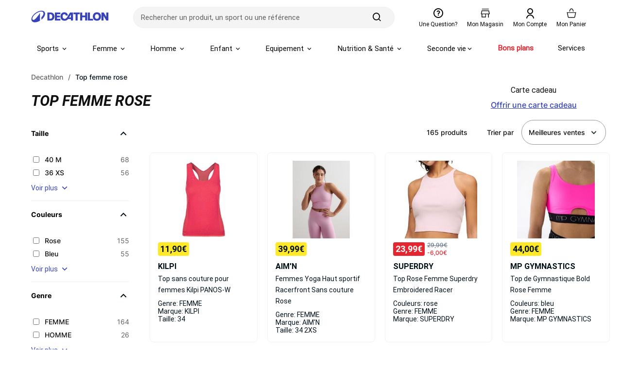

--- FILE ---
content_type: text/html; charset=utf-8
request_url: https://www.decathlon.fr/vc/top-femme-rose
body_size: 28424
content:

<!DOCTYPE html>
<html lang="fr">
<head>
    <meta charset="utf-8" />
    <meta name="viewport" content="width=device-width, initial-scale=1.0" />
    <meta http-equiv="X-UA-Compatible" content="IE=edge" />
    <meta name="dc.language" content="fr">
    <meta property="og:locale" content="fr-FR">
    <meta name="title" content="Top femme rose | Decathlon" />
    <meta name="description" content="Top femme rose &#xE0; d&#xE9;couvrir chez D&#xE9;cathlon &#xE0; partir de 6 &#x20AC; &#x2705; Livraison gratuite &#xE0; partir de 49,99&#x20AC; &#x2705; Paiement 3X CB &#x2705; Echanges et retours offerts*" />

    <title>Top femme rose | Decathlon</title>

  
    <link rel="preload" href="/vc/css/precss.site.min.css?202407161" as="style">
    <link rel="stylesheet" href="/vc/css/precss.site.min.css?202407161">
    <link rel="preload" href="/vc/css/site.min.css?202407161" as="style">
    <link rel="stylesheet" href="/vc/css/site.min.css?202407161">
  
     <link rel="preload" href="/vc/css/pages.min.css?202407161" as="style">
    <link rel="stylesheet" href="/vc/css/pages.min.css?202407161">

    <link rel="icon" type="image/ico" href="https://www.decathlon.fr/render/favicon-32x32.5b063e87d81b59e2635b.png">
  <link rel="icon" type="image/png" sizes="16x16" href="https://www.decathlon.fr/render/favicon-16x16.5057a83dcf7c979e1519.png">
	<link rel="icon" type="image/png" sizes="32x32" href="https://www.decathlon.fr/render/favicon-32x32.5b063e87d81b59e2635b.png">
	<link rel="icon" type="image/png" sizes="96x96" href="https://www.decathlon.fr/render/favicon-96x96.c3e36c6f957ca7ed0f64.png">
	<link rel="icon" type="image/png" sizes="192x192" href="https://www.decathlon.fr/render/android-icon-192x192.27bdddd4be30ecca32ed.png">
	<link rel="apple-touch-icon" sizes="57x57" href="https://www.decathlon.fr/render/apple-icon-57x57.3d74db0b15aa7b4b44c3.png">
	<link rel="apple-touch-icon" sizes="60x60" href="https://www.decathlon.fr/render/apple-icon-60x60.5939c0178dd2f75cc00c.png">
	<link rel="apple-touch-icon" sizes="72x72" href="https://www.decathlon.fr/render/apple-icon-72x72.01403c85338de762827d.png">
	<link rel="apple-touch-icon" sizes="76x76" href="https://www.decathlon.fr/render/apple-icon-76x76.aae4efd38dcc40597d04.png">
	<link rel="apple-touch-icon" sizes="120x120" href="https://www.decathlon.fr/render/apple-icon-120x120.2828481c3d68ccff6dd6.png">
	<link rel="apple-touch-icon" sizes="144x144" href="https://www.decathlon.fr/render/apple-icon-144x144.cf474ca953d3d5c4899e.png">
	<link rel="apple-touch-icon" sizes="152x152" href="https://www.decathlon.fr/render/apple-icon-152x152.f5a8435e93fd691b8a12.png">
	<link rel="apple-touch-icon" sizes="180x180" href="https://www.decathlon.fr/render/apple-icon-180x180.26f78b30ecba335cf7bc.png">
  
  
  

  
 
    <link rel="canonical" href="https://www.decathlon.fr/vc/top-femme-rose" />

  
  
  

  <script>



var devicestr = 'desktop';
const isMobileDevice = /Mobi/i.test(window.navigator.userAgent)
if (isMobileDevice){
devicestr = 'mobile';}



 tc_vars = {
    "env_work": "prod",
    "env_dnt": "0",
    "env_language": "fr",
    "env_country": "FR",
    "env_currency": "EUR",
    "env_platform": "Verbolia",
    "env_channel": devicestr,
    "page_name": window.location.pathname,
    "env_template": "list",
    "list_page_number": 1,
    "list_page_total_number":1,
    "pageCat": {
        "1": "",
        "2": "",
        "3": ""
    },
    "page_cat1": "",
    "page_cat2": "",
    "page_cat3": "",
    "page_cat4": "",
    "page_cat5": "",
    "list_filters": "",
    "search_provider": "algoliaV2",
    "user_status": "unknown",
    
   
    "event": "datalayer ready",
   
}

</script>
  

  

  
   <script src="https://prod.transcript.decathlon.net/content/tracker.v2.prod.min.js" defer></script>
  
  
  
  <!-- Google Tag Manager -->
<script>(function(w,d,s,l,i){w[l]=w[l]||[];w[l].push({'gtm.start':
new Date().getTime(),event:'gtm.js'});var f=d.getElementsByTagName(s)[0],
j=d.createElement(s),dl=l!='dataLayer'?'&l='+l:'';j.async=true;j.src=
'https://www.googletagmanager.com/gtm.js?id='+i+dl;f.parentNode.insertBefore(j,f);
})(window,document,'script','dataLayer','GTM-MW4Z6VP');</script>
<!-- End Google Tag Manager -->
  
  
    <script type="text/javascript">window.gdprAppliesGlobally=true;(function(){function a(e){if(!window.frames[e]){if(document.body&&document.body.firstChild){var t=document.body;var n=document.createElement("iframe");n.style.display="none";n.name=e;n.title=e;t.insertBefore(n,t.firstChild)}
else{setTimeout(function(){a(e)},5)}}}function e(n,r,o,c,s){function e(e,t,n,a){if(typeof n!=="function"){return}if(!window[r]){window[r]=[]}var i=false;if(s){i=s(e,t,n)}if(!i){window[r].push({command:e,parameter:t,callback:n,version:a})}}e.stub=true;function t(a){if(!window[n]||window[n].stub!==true){return}if(!a.data){return}
var i=typeof a.data==="string";var e;try{e=i?JSON.parse(a.data):a.data}catch(t){return}if(e[o]){var r=e[o];window[n](r.command,r.parameter,function(e,t){var n={};n[c]={returnValue:e,success:t,callId:r.callId};a.source.postMessage(i?JSON.stringify(n):n,"*")},r.version)}}
if(typeof window[n]!=="function"){window[n]=e;if(window.addEventListener){window.addEventListener("message",t,false)}else{window.attachEvent("onmessage",t)}}}e("__tcfapi","__tcfapiBuffer","__tcfapiCall","__tcfapiReturn");a("__tcfapiLocator");(function(e){
  var t=document.createElement("script");t.id="spcloader";t.type="text/javascript";t.async=true;t.src="https://sdk.privacy-center.org/"+e+"/loader.js?target="+document.location.hostname;t.charset="utf-8";var n=document.getElementsByTagName("script")[0];n.parentNode.insertBefore(t,n)})("929521d8-0c53-458b-9f07-852d7d00d609")})();</script>
  
  
    




<script data-cfasync="false" src="https://cdn.backend.verbolia.com/assets/global/js/psl.min.js" defer></script>
<script data-cfasync="false" type="text/javascript">
    window.addEventListener('DOMContentLoaded', function () {
        (function () {

            var fullDomain = "";

            try {
                var parsed = psl.parse(location.hostname);
                fullDomain = parsed.domain;
            } catch (error) {
                console.log("Can't load psl, generic domain will be used");
            }



            var referrer = document.referrer.length > 5 ? new URL(document.referrer).hostname : null;
            var myHostName = location.hostname;
            if (referrer !== myHostName) {
                var date = new Date();
                date.setTime(date.getTime() + (7 * 24 * 60 * 60 * 1000));
                expires = "; expires=" + date.toUTCString();
                if (fullDomain === "") {
                    document.cookie = "v_landing" + "=" + (location.href || "") + expires + ";path=/";
                }
                else {
                    document.cookie = "v_landing" + "=" + (location.href || "") + expires + ";domain=." + fullDomain + ";path=/";
                }

            };

        })();
    });
</script>

<script data-cfasync="false" type="text/javascript">


    function clickEvent(item, keyword, typeclick) {

        let products = [];
        let link = "";

        var productId = item.getAttribute("data-id");
        products.push(productId);

        if (products.length > 0) {

            if (item.tagName.toLowerCase() == 'a') {
                link = item.getAttribute("href");
            }
            else {
                link = item.querySelector("a").getAttribute("href");
            }
           

            fetch('https://decathlon-frfr.backend.verbolia.com/vc/api/nc/track', {
                method: 'POST',
                headers: {
                    'Accept': 'application/json',
                    'Content-Type': 'application/json'
                },
                body: JSON.stringify({
                    "productIds": products,
                    "trackingType": "click",
                    "keyword": keyword
                })
            });

            if (typeclick === "middle") {
                window.open(link, "_blank", "noopener");
            }
            else {


                location.href = link;
            }

        }
    }

    window.addEventListener('DOMContentLoaded', function () {
        (function () {

            let pathSplitted = window.location.pathname.split('/');
            pathSplitted = pathSplitted.filter(n => n);
            let keyword = pathSplitted[pathSplitted.length - 1];

            let productIds = [];



            document.querySelectorAll('.object-clicks').forEach(function (block) {

                productIds.push(block.getAttribute("data-id"));

                block.addEventListener('click', function (e) {

                    var item = this;
                    e.preventDefault();

                    var stopPropa = e.target.classList.contains('no-click');

                    if (stopPropa) {
                        return;
                    }

                    clickEvent(item, keyword, "");

                });

                block.addEventListener('auxclick', function (e) {

                     if (e.button == 1) {
                        var item = this;
                        e.preventDefault();

                        var stopPropa = e.target.classList.contains('no-click');

                        if (stopPropa) {
                            return;
                        }

                        clickEvent(item, keyword, "middle");
                    }
                }); 

            });


        })();
    });
</script>


  
  

</head>
<body class="body">
  
  
  


  
  


        

  <header class="header">
    <div class="header-top">

      <div class="hamburger-icon mobile-only">
        <span class="icon"></span>
      </div>

      <a href="https://www.decathlon.fr/" class="logo">
        <img loading="lazy" src="/vc/img/decathlon_new_logo.svg" alt="logo" width="160" height="40">
      </a>

      <form class="main-search-form" action="/search" method="get">
        <div class="form-content">
          <div class="input-wrap">
            <span class="arrow-back"></span>
            <input type="text" placeholder="Rechercher un produit, un sport ou une référence"
              class="main-search-input">
            <span class="effacer effacer-desktop">effacer</span>
            <span class="effacer effacer-mobile"></span>
          </div>
          <div class="search-btn-wrap">
            <button aria-label="search-button" class="search-button" type="submit">
              <span class="icon icon-search"></span>
            </button>
          </div>
        </div>
      </form>

      <div class="right-icons">
        <a href="https://www.decathlon.fr/help/app/home" class="question">
          <span class="icons question-icon"></span>
          <span class="text">Une question?</span>
        </a>
        <a href="https://www.decathlon.fr/store-locator" class="magasin">
          <img class="icons magasin-icon" loading="lazy" src="/vc/img/magasin.svg" alt="magasin" width="24"
            height="24">
          <span class="text">Mon magasin</span>
        </a>
        <a href="https://www.decathlon.fr/account/dashboard">
          <span class="icons compte-icon"></span>
          <span class="text">Mon compte</span>
        </a>
        <a href="https://www.decathlon.fr/checkout/cart">
          <img class="icons panier-icon" loading="lazy" src="/vc/img/panier.svg" alt="panier" width="24" height="24">
          <span class="text">Mon panier</span>
        </a>
      </div>
    </div>

    <div class="main-menu">
      <div class="menu">
        <ul class="main-list">
          <li class="main-li">
            <a href="https://www.decathlon.fr/sports" class="main-link sports">Sports <span
                class="arrow"></span></a>
            <div class="menu-level2">
              <div class="container">
                <div class="title-wrapper">
                  <span class="title">Sports du moment</span>
                  <button class="btn-fermer">Fermer</button>
                </div>
                <div class="lists">
                  <div class="list-wrapper">
                    <a href="https://www.decathlon.fr/sport/c0-tous-les-sports/c1-velo-cyclisme/_/N-r6bmmx"
                      class="link-title">
                      <div class="image">
                        <img loading="lazy"
                          src="https://contents.mediadecathlon.com/s925763/k$c19216b40ee6208392f00e5a52a44d9c/tni_bade5ce8+895c+4794+835a+8619561c071f.jpg?f=56x56"
                          alt="image" width="56" height="56">
                      </div>
                      <p class="subtitle">Vélo Cyclisme</p>
                    </a>
                    <ul class="lists-items">
                      <li><a
                          href="https://www.decathlon.fr/tous-les-sports/velo-cyclisme/velos">Vélos</a>
                      </li>
                      <li><a
                          href="https://www.decathlon.fr/tous-les-sports/velo-cyclisme/equipements-cycliste">Equipements
                          Cycliste</a></li>
                      <li><a
                          href="https://www.decathlon.fr/tous-les-sports/velo-cyclisme/accessoires-velo">Accessoires
                          Vélo</a></li>
                      <li><a
                          href="https://www.decathlon.fr/tous-les-sports/velo-cyclisme/transport-rangement-du-velo">Transport
                          & Rangement du Vélo</a></li>
                      <li><a
                          href="https://www.decathlon.fr/tous-les-sports/velo-cyclisme/pieces-detachees-velo">Pièces
                          Détachées Vélo</a></li>
                      <li><a
                          href="https://www.decathlon.fr/tous-les-sports/velo-cyclisme/entretien-du-velo">Entretien
                          du Vélo</a></li>
                      <li><a class="voir-plus"
                          href="https://www.decathlon.fr/sport/c0-tous-les-sports/c1-velo-cyclisme/_/N-r6bmmx">Voir
                          plus</a></li>
                    </ul>
                  </div>
                  <div class="list-wrapper">
                    <a href="https://www.decathlon.fr/sport/c0-tous-les-sports/c1-randonnee-trek/_/N-1rduxes"
                      class="link-title">
                      <div class="image">
                        <img loading="lazy"
                          src="https://contents.mediadecathlon.com/s988776/k$b2f01d4a28d4575caed6c0310842826a/tni_70077316+4280+4d63+b3c2+d25761875456.jpg?f=56x56"
                          alt="image" width="56" height="56">
                      </div>
                      <p class="subtitle">Randonnée - Trek</p>
                    </a>
                    <ul class="lists-items">
                      <li><a
                          href="https://www.decathlon.fr/tous-les-sports/randonnee-trek/chaussures-et-sandales">Chaussures
                          et sandales</a></li>
                      <li><a
                          href="https://www.decathlon.fr/tous-les-sports/randonnee-trek/vetements">Vêtements</a>
                      </li>
                      <li><a
                          href="https://www.decathlon.fr/tous-les-sports/randonnee-trek/sacs-a-dos-et-porte-bebes">Sacs
                          à dos et porte-bébés</a></li>
                      <li><a
                          href="https://www.decathlon.fr/tous-les-sports/randonnee-trek/equipements">Équipements</a>
                      </li>
                      <li><a
                          href="https://www.decathlon.fr/tous-les-sports/randonnee-trek/collections-specifiques">Collections
                          spécifiques</a></li>
                      <li><a class="voir-plus"
                          href="https://www.decathlon.fr/sport/c0-tous-les-sports/c1-randonnee-trek/_/N-1rduxes">Voir
                          plus</a></li>
                    </ul>
                  </div>
                  <div class="list-wrapper">
                    <a href="https://www.decathlon.fr/sport/c0-tous-les-sports/c1-fitness-cardio-training/_/N-ezlfmv"
                      class="link-title">
                      <div class="image">
                        <img loading="lazy"
                          src="https://contents.mediadecathlon.com/s906437/k$d1bd2ac234f3cd5e8c1838cde9fcb65e/tni_ed0204f1+f297+445c+bd64+d54e7a82c366.jpg?format=auto&f=56x0"
                          alt="image" width="56" height="56">
                      </div>
                      <p class="subtitle">Fitness</p>
                    </a>
                    <ul class="lists-items">
                      <li><a
                          href="https://www.decathlon.fr/tous-les-sports/fitness-cardio-training/appareils-de-fitness">Appareils
                          de fitness</a></li>
                      <li><a
                          href="https://www.decathlon.fr/tous-les-sports/fitness-cardio-training/poids-et-equipements">Poids
                          et équipements</a></li>
                      <li><a
                          href="https://www.decathlon.fr/tous-les-sports/fitness-cardio-training/accessoires-de-fitness">Accessoires
                          de fitness</a></li>
                      <li><a
                          href="https://www.decathlon.fr/tous-les-sports/fitness-cardio-training/tenue-de-fitness-femme">Tenue
                          de fitness femme</a></li>
                      <li><a
                          href="https://www.decathlon.fr/tous-les-sports/fitness-cardio-training/tenue-de-fitness-homme">Tenue
                          de fitness homme</a></li>
                      <li><a
                          href="https://www.decathlon.fr/sport/c0-tous-les-sports/c1-fitness-cardio-training/c2-nutrition-sportive/_/N-9n5so5">Nutrition
                          sportive</a></li>
                      <li><a class="voir-plus"
                          href="https://www.decathlon.fr/sport/c0-tous-les-sports/c1-fitness-cardio-training/_/N-ezlfmv">Voir
                          plus</a></li>
                    </ul>
                  </div>
                  <div class="list-wrapper">
                    <a href="https://www.decathlon.fr/sport/c0-tous-les-sports/c1-camping-bivouac/_/N-cxmp77"
                      class="link-title">
                      <div class="image">
                        <img loading="lazy"
                          src="https://contents.mediadecathlon.com/s922405/k$4cbe3bc64af4d50f04e91d5c913ac436/tni_c3b95406+ec65+46a0+8a68+db4aca38531a.jpg?f=56x56"
                          alt="image" width="56" height="56">
                      </div>
                      <p class="subtitle">Camping-Bivouac</p>
                    </a>
                    <ul class="lists-items">
                      <li><a
                          href="https://www.decathlon.fr/tous-les-sports/camping-bivouac/tentes-et-abris">Tente</a>
                      </li>
                      <li><a
                          href="https://www.decathlon.fr/tous-les-sports/camping-bivouac/couchage">Couchage</a>
                      </li>
                      <li><a
                          href="https://www.decathlon.fr/tous-les-sports/camping-bivouac/mobilier-de-camping">Mobilier
                          de camping</a></li>
                      <li><a
                          href="https://www.decathlon.fr/tous-les-sports/camping-bivouac/boire-et-manger">Alimentation
                          camping</a></li>
                      <li><a
                          href="https://www.decathlon.fr/tous-les-sports/camping-bivouac/hydratation-camping">Hydratation
                          camping</a></li>
                      <li><a
                          href="https://www.decathlon.fr/tous-les-sports/camping-bivouac/equipements-et-hygiene">Équipement
                          du camp</a></li>
                      <li><a class="voir-plus"
                          href="https://www.decathlon.fr/sport/c0-tous-les-sports/c1-camping-bivouac/_/N-cxmp77">Voir
                          plus</a></li>
                    </ul>
                  </div>
                </div>
              </div>
            </div>
          </li>

          <li class="main-li">
            <a href="https://www.decathlon.fr/femme" class="main-link">Femme <span
                class="arrow"></span></a>
            <div class="menu-level2">
              <div class="container">
                <div class="title-wrapper">
                  <span class="title">Femme</span>
                  <a href="https://www.decathlon.fr/femme">Voir tous les articles “Femme”</a>
                  <button class="btn-fermer">Fermer</button>
                </div>
                <div class="lists">
                  <div class="list-wrapper">
                    <a href="https://www.decathlon.fr/femme/collections-du-moment-f"
                      class="link-title">
                      <div class="image">
                        <img loading="lazy"
                          src="https://contents.mediadecathlon.com/s1042390/k$13ed525ceab2dc6e30ce81a624786de9/Frame%203502.png?format=auto/.jpg?format=auto&f=56x0"
                          alt="image" width="56" height="56">
                      </div>
                      <p class="subtitle">Collections du moment</p>
                    </a>
                    <ul class="lists-items">
                      <li><a
                          href="https://www.decathlon.fr/deals-page/product-gender-femme/onsale-1/_/N-1m1yoiuZ7d8dux">Soldes
                          & bons plans femme</a></li>
                      <li><a href="https://www.decathlon.fr/femme/collection-1-femme">Bien au
                          chaud</a></li>
                      <li><a
                          href="https://www.decathlon.fr/collections/les-premieres-neiges/f-gender_femme">Partir
                          à la neige</a></li>
                      <li><a href="https://www.decathlon.fr/femme/collection-4-femme">Lifestyle
                          femme</a></li>
                      <li><a
                          href="https://www.decathlon.fr/special-page/product-gender-femme/_/N-1m1yoiuZ151awdi?showMoreIds=3174806751%7C297758039%3F">Nouveautés
                          femme</a></li>
                    </ul>
                  </div>
                  <div class="list-wrapper">
                    <a href="https://www.decathlon.fr/femme/vetements" class="link-title">
                      <div class="image">
                        <img loading="lazy"
                          src="https://contents.mediadecathlon.com/s1011897/k$37c91eb8a075d9c8a2cc24d989ae325c/Femme%20Vetements.png?format=auto/.jpg?format=auto&f=56x0"
                          alt="image" width="56" height="56">
                      </div>
                      <p class="subtitle">Vêtements</p>
                    </a>
                    <ul class="lists-items">
                      <li><a href="https://www.decathlon.fr/femme/leggings-corsaire">Leggings</a>
                      </li>
                      <li><a href="https://www.decathlon.fr/femme/polaires">Polaires</a></li>
                      <li><a href="https://www.decathlon.fr/femme/doudounes">Doudounes</a></li>
                      <li><a href="https://www.decathlon.fr/femme/coupe-vent-coupe-pluie">Coupe
                          vent, coupe pluie</a></li>
                      <li><a href="https://www.decathlon.fr/femme/vestes">Vestes</a></li>
                      <li><a
                          href="https://www.decathlon.fr/femme/sous-vetements-thermique">Sous-vêtements
                          thermiques</a></li>
                      <li><a class="voir-plus" href="https://www.decathlon.fr/femme/vetements">Voir
                          plus</a></li>
                    </ul>
                  </div>
                  <div class="list-wrapper">
                    <a href="https://www.decathlon.fr/femme/chaussant" class="link-title">
                      <div class="image">
                        <img loading="lazy"
                          src="https://contents.mediadecathlon.com/s1011872/k$1a28dc4d1b85e28cfc3ccd8400419dd4/Femme%20Chaussures.png?format=auto/.jpg?format=auto&f=56x0"
                          alt="image" width="56" height="56">
                      </div>
                      <p class="subtitle">Chaussures</p>
                    </a>
                    <ul class="lists-items">
                      <li><a href="https://www.decathlon.fr/femme/chaussures">Chaussures de
                          sport</a></li>
                      <li><a href="https://www.decathlon.fr/femme/baskets">Baskets</a></li>
                      <li><a href="https://www.decathlon.fr/femme/boots-bottines">Boots,
                          Bottines</a></li>
                      <li><a href="https://www.decathlon.fr/femme/bottes-boots-bottines">Bottes</a>
                      </li>
                      <li><a href="https://www.decathlon.fr/femme/sneakers">Sneakers</a></li>
                      <li><a href="https://www.decathlon.fr/femme/chaussettes">Chaussettes</a></li>
                      <li><a class="voir-plus" href="https://www.decathlon.fr/femme/chaussant">Voir
                          plus</a></li>
                    </ul>
                  </div>
                  <div class="list-wrapper">
                    <a href="https://www.decathlon.fr/femme/accessoires" class="link-title">
                      <div class="image">
                        <img loading="lazy"
                          src="https://contents.mediadecathlon.com/s1011882/k$9108146279f066c3d8afccec4bb47fc3/Femme%20Accessoires.png?format=auto/.jpg?format=auto&f=56x0"
                          alt="image" width="56" height="56">
                      </div>
                      <p class="subtitle">Accessoires</p>
                    </a>
                    <ul class="lists-items">
                      <li><a href="https://www.decathlon.fr/femme/gants">Gants</a></li>
                      <li><a href="https://www.decathlon.fr/femme/moufles-mitaines">Moufles,
                          mitaines</a></li>
                      <li><a href="https://www.decathlon.fr/femme/bandeaux-et-tours-de-cou">Bandeaux
                          et tours de cou</a></li>
                      <li><a href="https://www.decathlon.fr/femme/bonnets">Bonnets</a></li>
                      <li><a href="https://www.decathlon.fr/femme/cagoules">Cagoules</a></li>
                      <li><a href="https://www.decathlon.fr/femme/montres">Montres</a></li>
                      <li><a class="voir-plus"
                          href="https://www.decathlon.fr/femme/accessoires">Voir plus</a></li>
                    </ul>
                  </div>
                  <div class="list-wrapper">
                    <a href="https://www.decathlon.fr/femme/seconde-vie" class="link-title">
                      <div class="image">
                        <img loading="lazy"
                          src="https://contents.mediadecathlon.com/s1011891/k$346f9dea3c00da3f49f0a485416a3bbc/Femme%20SecondeVie.png?format=auto/.jpg?format=auto&f=56x0"
                          alt="image" width="56" height="56">
                      </div>
                      <p class="subtitle green">Seconde vie</p>
                    </a>
                    <ul class="lists-items">
                      <li><a
                          href="https://www.decathlon.fr/femme/vetements-reconditionnes">Vêtements
                          reconditionnés</a></li>
                      <li><a
                          href="https://www.decathlon.fr/femme/chaussures-reconditionnees">Chaussures
                          reconditionnées</a></li>
                    </ul>
                  </div>
                  <div class="list-wrapper">
                    <a href="https://www.decathlon.fr/femme/jeux-paris-2024" class="link-title">
                      <div class="image">
                        <img loading="lazy"
                          src="https://contents.mediadecathlon.com/s1011884/k$1a633440224039777ddc6db34e2ddaa4/Homme%20JO24.png?format=auto/.jpg?format=auto&f=56x0"
                          alt="image" width="56" height="56">
                      </div>
                      <p class="subtitle">Jeux de Paris 2024</p>
                    </a>
                  </div>
                </div>
              </div>
            </div>
          </li>

          <li class="main-li">
            <a href="https://www.decathlon.fr/homme" class="main-link">Homme <span
                class="arrow"></span></a>
            <div class="menu-level2">
              <div class="container">
                <div class="title-wrapper">
                  <span class="title">Homme</span>
                  <a href="https://www.decathlon.fr/homme">Voir tous les articles “Homme”</a>
                  <button class="btn-fermer">Fermer</button>
                </div>
                <div class="lists">
                  <div class="list-wrapper">
                    <a href="https://www.decathlon.fr/homme/collections-du-moment-h"
                      class="link-title">
                      <div class="image">
                        <img loading="lazy"
                          src="https://contents.mediadecathlon.com/s1042390/k$13ed525ceab2dc6e30ce81a624786de9/Frame%203502.png?format=auto/.jpg?format=auto&f=56x0"
                          alt="image" width="56" height="56">
                      </div>
                      <p class="subtitle">Collections du moment</p>
                    </a>
                    <ul class="lists-items">
                      <li><a
                          href="https://www.decathlon.fr/deals-page/product-gender-homme/onsale-1/_/N-15peup5Z7d8dux?">Soldes
                          & bons plans homme</a></li>
                      <li><a href="https://www.decathlon.fr/homme/collection-1-homme">Bien au
                          chaud</a></li>
                      <li><a
                          href="https://www.decathlon.fr/collections/les-premieres-neiges/f-gender_homme">Partir
                          à la neige</a></li>
                      <li><a href="https://www.decathlon.fr/homme/collection-4-homme">Lifestyle
                          homme</a></li>
                      <li><a
                          href="https://www.decathlon.fr/homme/collection-nouveaute-homme">Nouveautés
                          homme</a></li>
                    </ul>
                  </div>
                  <div class="list-wrapper">
                    <a href="https://www.decathlon.fr/homme/vetements" class="link-title">
                      <div class="image">
                        <img loading="lazy"
                          src="https://contents.mediadecathlon.com/s1011875/k$418947b29f2384fb191c4e8488577ebf/Homme%20Vetements.png?format=auto/.jpg?format=auto&f=56x0"
                          alt="image" width="56" height="56">
                      </div>
                      <p class="subtitle">Vêtements</p>
                    </a>
                    <ul class="lists-items">
                      <li><a href="https://www.decathlon.fr/homme/polaires">Polaires</a></li>
                      <li><a href="https://www.decathlon.fr/homme/sweats-et-pulls">Sweats et
                          pulls</a></li>
                      <li><a href="https://www.decathlon.fr/homme/vestes">Vestes</a></li>
                      <li><a
                          href="https://www.decathlon.fr/homme/sous-vetements-sous-maillots">Sous-vêtements
                          thermiques</a></li>
                      <li><a href="https://www.decathlon.fr/homme/pantalons">Pantalons</a></li>
                      <li><a href="https://www.decathlon.fr/homme/survetements">Survêtements</a>
                      </li>
                      <li><a class="voir-plus" href="https://www.decathlon.fr/homme/vetements">Voir
                          plus</a></li>
                    </ul>
                  </div>
                  <div class="list-wrapper">
                    <a href="https://www.decathlon.fr/homme/chaussant" class="link-title">
                      <div class="image">
                        <img loading="lazy"
                          src="https://contents.mediadecathlon.com/s1011886/k$1b9b7f6ddf392bc0eaacc2ae18179471/Homme%20Chaussures.png?format=auto/.jpg?format=auto&f=56x0"
                          alt="image" width="56" height="56">
                      </div>
                      <p class="subtitle">Chaussures</p>
                    </a>
                    <ul class="lists-items">
                      <li><a href="https://www.decathlon.fr/homme/chaussures">Chaussures de
                          sport</a></li>
                      <li><a href="https://www.decathlon.fr/homme/baskets">Baskets</a></li>
                      <li><a href="https://www.decathlon.fr/homme/sneakers">Sneakers</a></li>
                      <li><a href="https://www.decathlon.fr/homme/crampons">Crampons</a></li>
                      <li><a href="https://www.decathlon.fr/homme/bottes">Bottes</a></li>
                      <li><a href="https://www.decathlon.fr/homme/chaussettes">Chaussettes</a></li>
                      <li><a class="voir-plus" href="https://www.decathlon.fr/homme/chaussant">Voir
                          plus</a></li>
                    </ul>
                  </div>
                  <div class="list-wrapper">
                    <a href="https://www.decathlon.fr/homme/accessoires" class="link-title">
                      <div class="image">
                        <img loading="lazy"
                          src="https://contents.mediadecathlon.com/s1011882/k$9108146279f066c3d8afccec4bb47fc3/Femme%20Accessoires.png?format=auto/.jpg?format=auto&f=56x0"
                          alt="image" width="56" height="56">
                      </div>
                      <p class="subtitle">Accessoires</p>
                    </a>
                    <ul class="lists-items">
                      <li><a href="https://www.decathlon.fr/homme/gants">Gants</a></li>
                      <li><a href="https://www.decathlon.fr/homme/moufles-mitaines">Moufles,
                          mitaines</a></li>
                      <li><a href="https://www.decathlon.fr/homme/bandeaux-et-tours-de-cou">Bandeaux
                          et tours de cou</a></li>
                      <li><a href="https://www.decathlon.fr/homme/bonnets">Bonnets</a></li>
                      <li><a href="https://www.decathlon.fr/homme/cagoules">Cagoules</a></li>
                      <li><a href="https://www.decathlon.fr/homme/montres">Montres</a></li>
                      <li><a class="voir-plus"
                          href="https://www.decathlon.fr/homme/accessoires">Voir plus</a></li>
                    </ul>
                  </div>
                  <div class="list-wrapper">
                    <a href="https://www.decathlon.fr/homme/seconde-vie" class="link-title">
                      <div class="image">
                        <img loading="lazy"
                          src="https://contents.mediadecathlon.com/s1011891/k$346f9dea3c00da3f49f0a485416a3bbc/Femme%20SecondeVie.png?format=auto/.jpg?format=auto&f=56x0"
                          alt="image" width="56" height="56">
                      </div>
                      <p class="subtitle green">Seconde vie</p>
                    </a>
                    <ul class="lists-items">
                      <li><a
                          href="https://www.decathlon.fr/homme/vetements-reconditionnes">Vêtements
                          reconditionnés</a></li>
                      <li><a
                          href="https://www.decathlon.fr/homme/chaussures-reconditionnees">Chaussures
                          reconditionnées</a></li>
                    </ul>
                  </div>
                  <div class="list-wrapper">
                    <a href="https://www.decathlon.fr/homme/jeux-paris-2024" class="link-title">
                      <div class="image">
                        <img loading="lazy"
                          src="https://contents.mediadecathlon.com/s1011884/k$1a633440224039777ddc6db34e2ddaa4/Homme%20JO24.png?format=auto/.jpg?format=auto&f=56x0"
                          alt="image" width="56" height="56">
                      </div>
                      <p class="subtitle">Jeux de Paris 2024</p>
                    </a>
                  </div>
                </div>
              </div>
            </div>
          </li>

          <li class="main-li">
            <a href="https://www.decathlon.fr/enfant-bebe" class="main-link">Enfant <span
                class="arrow"></span></a>
            <div class="menu-level2">
              <div class="container">
                <div class="title-wrapper">
                  <span class="title">Enfant & bébé</span>
                  <a href="https://www.decathlon.fr/enfant-bebe">Voir tous les articles “Enfant &
                    bébé”</a>
                  <button class="btn-fermer">Fermer</button>
                </div>
                <div class="lists">
                  <div class="list-wrapper">
                    <a href="https://www.decathlon.fr/enfant-bebe/vetements-enfant"
                      class="link-title">
                      <div class="image">
                        <img loading="lazy"
                          src="https://contents.mediadecathlon.com/s1042390/k$13ed525ceab2dc6e30ce81a624786de9/Frame%203502.png?format=auto/.jpg?format=auto&f=56x0"
                          alt="image" width="56" height="56">
                      </div>
                      <p class="subtitle">Collections du moment</p>
                    </a>
                    <ul class="lists-items">
                      <li><a
                          href="https://www.decathlon.fr/deals-page/product-gender-garcon/product-gender-fille/product-gender-bebe-garcon/product-gender-bebe-fille/onsale-1/_/N-1oh2mxlZaeoyuvZda9bojZ1rngw2mZ7d8dux">Soldes
                          & bons plans enfant</a></li>
                      <li><a
                          href="https://www.decathlon.fr/collections/les-premieres-neiges/f-gender_bebe-fille_bebe-garcon_fille_garcon">Partir
                          à la neige</a></li>
                      <li><a href="https://www.decathlon.fr/enfant/collection-4-kids">Lifestyle
                          enfant</a></li>
                      <li><a
                          href="https://www.decathlon.fr/special-page/product-gender-bebe-garcon/product-gender-bebe-fille/product-gender-garcon/product-gender-fille/_/N-da9bojZ1rngw2mZ1oh2mxlZaeoyuvZ151awdi?showMoreIds=3174806751%7C297758039%3F">Nouveautés
                          enfant</a></li>
                    </ul>
                  </div>
                  <div class="list-wrapper">
                    <a href="https://www.decathlon.fr/enfant-bebe/vetements-enfant" class="link-title">
                      <div class="image">
                        <img loading="lazy"
                          src="https://contents.mediadecathlon.com/s1011874/k$9a4a181998e792b7851a41071c11e153/Enfant%20Vetements.png?format=auto/.jpg?format=auto&f=56x0"
                          alt="image" width="56" height="56">
                      </div>
                      <p class="subtitle">Vêtements</p>
                    </a>
                    <ul class="lists-items">
                      <li><a
                          href="https://www.decathlon.fr/enfant-bebe/sweats-enfant">Polaires</a>
                      </li>
                      <li><a href="https://www.decathlon.fr/enfant-bebe/sweats-enfant">Sweats et
                          pulls</a></li>
                      <li><a href="https://www.decathlon.fr/enfant-bebe/doudounes-garcon">Doudounes</a>
                      </li>
                      <li><a href="https://www.decathlon.fr/enfant-bebe/tenue-de-pluie-enfant">Tenues de
                          pluie</a></li>
                      <li><a href="https://www.decathlon.fr/enfant-bebe/vestes-enfant">Vestes</a></li>
                      <li><a href="https://www.decathlon.fr/enfant-bebe/pantalons-enfant">Pantalons</a></li>
                      <li><a class="voir-plus" href="https://www.decathlon.fr/enfant-bebe/vetements-enfant">Voir
                          plus</a></li>
                    </ul>
                  </div>
                  <div class="list-wrapper">
                    <a href="https://www.decathlon.fr/homme/chaussant" class="link-title">
                      <div class="image">
                        <img loading="lazy"
                          src="https://contents.mediadecathlon.com/s1011888/k$29815a877abf3c4be9a3c4392e6b93e2/Enfant%20Chaussures.png?format=auto/.jpg?format=auto&f=56x0"
                          alt="image" width="56" height="56">
                      </div>
                      <p class="subtitle">Chaussures</p>
                    </a>
                    <ul class="lists-items">
                      <li><a href="https://www.decathlon.fr/enfant-bebe/baskets-enfant">Baskets</a></li>
                      <li><a
                          href="https://www.decathlon.fr/enfant-bebe/chaussures-enfant">Chaussures
                          de sport</a></li>
                      <li><a href="https://www.decathlon.fr/enfant-bebe/chaussons-enfant">Chaussons</a></li>
                      <li><a href="https://www.decathlon.fr/enfant-bebe/bottes-enfant">Bottes,
                          boots et bottines</a></li>
                      <li><a href="https://www.decathlon.fr/tous-les-sports/sports-hiver/ski-apres-ski">Après Ski</a></li>
                      <li><a href="https://www.decathlon.fr/enfant-bebe/chaussettes-enfant">Chaussettes</a></li>
                      <li><a class="voir-plus" href="https://www.decathlon.fr/enfant-bebe/chaussures-enfant">Voir
                          plus</a></li>
                    </ul>
                  </div>
                  <div class="list-wrapper">
                    <a href="https://www.decathlon.fr/enfant-bebe/accessoires-enfant-bebe" class="link-title">
                      <div class="image">
                        <img loading="lazy"
                          src="https://contents.mediadecathlon.com/s1011873/k$08c774ecedcefe9672f0fca88f1c9eaa/Enfant%20Accessoires.png?format=auto/.jpg?format=auto&f=56x0"
                          alt="image" width="56" height="56">
                      </div>
                      <p class="subtitle">Accessoires</p>
                    </a>
                    <ul class="lists-items">
                      <li><a href="https://www.decathlon.fr/enfant-bebe/gants-enfant">Gants</a></li>
                      <li><a href="https://www.decathlon.fr/enfant-bebe/moufles-enfant">Moufles,
                          mitaines</a></li>
                      <li><a
                          href="https://www.decathlon.fr/enfant-bebe/tour-de-coup-enfant-s">Bandeaux
                          et tours de cou</a></li>
                      <li><a href="https://www.decathlon.fr/enfant-bebe/bonnets-enfant">Bonnets</a></li>
                      <li><a href="https://www.decathlon.fr/enfant-bebe/cagoules-enfant">Cagoules</a></li>
                      <li><a href="https://www.decathlon.fr/enfant-bebe/vetements-enfant">Écharpes</a></li>
                      <li><a class="voir-plus"
                          href="https://www.decathlon.fr/enfant-bebe/accessoires-enfant-bebe">Voir plus</a>
                      </li>
                    </ul>
                  </div>
                  <div class="list-wrapper">
                    <a href="https://www.decathlon.fr/enfant-bebe/equipement-bebe" class="link-title">
                      <div class="image">
                        <img loading="lazy"
                          src="https://contents.mediadecathlon.com/s1011876/k$e02192d3a13e79fe0adc1afc96c79bf9/Enfant%20MaterielDeSport.png?format=auto/.jpg?format=auto&f=56x0"
                          alt="image" width="56" height="56">
                      </div>
                      <p class="subtitle">Matériel de sport</p>
                    </a>
                    <ul class="lists-items">
                      <li><a href="https://www.decathlon.fr/tous-les-sports/velo-enfant/velos-enfants">Vélos</a></li>
                      <li><a href="https://www.decathlon.fr/tous-les-sports/trottinette/trottinettes-enfants">Trottinettes et
                          skates</a></li>
                      <li><a href="https://www.decathlon.fr/enfant/ski-et-snowboard">Ski et
                          snowboard</a></li>
                      <li><a href="https://www.decathlon.fr/tous-les-sports/sports-hiver/ski-luge">Luges</a></li>
                      <li><a href="https://www.decathlon.fr/tous-les-sports/natation/eveil-aquatique">Eveil
                          aquatique</a></li>
                      <li><a href="https://www.decathlon.fr/sport/c0-tous-les-sports/c1-sports-hiver/_/N-cuxtjs">Activités
                          hiver</a></li>
                      <li><a class="voir-plus" href="https://www.decathlon.fr/enfant-bebe/equipement-bebe">Voir
                          plus</a></li>
                    </ul>
                  </div>
                  <div class="list-wrapper">
                    <a href="https://www.decathlon.fr/enfant-bebe/seconde-vie" class="link-title">
                      <div class="image">
                        <img loading="lazy"
                          src="https://contents.mediadecathlon.com/s1011891/k$346f9dea3c00da3f49f0a485416a3bbc/Femme%20SecondeVie.png?format=auto/.jpg?format=auto&f=56x0"
                          alt="image" width="56" height="56">
                      </div>
                      <p class="subtitle green">Seconde vie</p>
                    </a>
                    <ul class="lists-items">
                      <li><a
                          href="https://www.decathlon.fr/enfant-bebe/chaussures-reconditionnees-k">Chaussures
                          reconditionnées</a></li>
                    </ul>
                  </div>
                  <div class="list-wrapper">
                    <a href="https://www.decathlon.fr/enfant/jeux-paris-2024" class="link-title">
                      <div class="image">
                        <img loading="lazy"
                          src="https://contents.mediadecathlon.com/s1011884/k$1a633440224039777ddc6db34e2ddaa4/Homme%20JO24.png?format=auto/.jpg?format=auto&f=56x0"
                          alt="image" width="56" height="56">
                      </div>
                      <p class="subtitle">Jeux de Paris 2024</p>
                    </a>
                  </div>
                </div>
              </div>
            </div>
          </li>

          <li class="main-li">
            <a href="https://www.decathlon.fr/equipements-loisirs" class="main-link">Equipement <span
                class="arrow"></span></a>
            <div class="menu-level2">
              <div class="container">
                <div class="title-wrapper">
                  <span class="title">Equipements & loisirs</span>
                  <a href="https://www.decathlon.fr/equipements-loisirs">Voir tous les articles
                    “Equipements & loisirs”</a>
                  <button class="btn-fermer">Fermer</button>
                </div>
                <div class="lists">
                  <div class="list-wrapper">
                    <a href="https://www.decathlon.fr/equipements-loisirs/fitness-remise-en-forme"
                      class="link-title">
                      <div class="image">
                        <img loading="lazy"
                          src="https://contents.mediadecathlon.com/s1011869/k$b5cb5f4a50ddefa3a113c98721dba5f3/Equipement%20Fitness.png?format=auto/.jpg?format=auto&f=56x0"
                          alt="image" width="56" height="56">
                      </div>
                      <p class="subtitle">Fitness, remise en forme</p>
                    </a>
                    <ul class="lists-items">
                      <li><a
                          href="https://www.decathlon.fr/equipements-loisirs/tapis-de-course">Tapis
                          de course</a></li>
                      <li><a
                          href="https://www.decathlon.fr/equipements-loisirs/velo-d-appartement">Vélos
                          d'appartement</a></li>
                      <li><a
                          href="https://www.decathlon.fr/equipements-loisirs/velo-elliptique">Vélos
                          elliptiques</a></li>
                      <li><a href="https://www.decathlon.fr/equipements-loisirs/rameur">Rameurs</a>
                      </li>
                      <li><a
                          href="https://www.decathlon.fr/equipements-loisirs/halteres">Haltères</a>
                      </li>
                      <li><a
                          href="https://www.decathlon.fr/equipements-loisirs/appareils-de-musculation">Appareils
                          de musculation</a></li>
                      <li><a class="voir-plus"
                          href="https://www.decathlon.fr/equipements-loisirs/fitness-remise-en-forme">Voir
                          plus</a></li>
                    </ul>
                  </div>
                  <div class="list-wrapper">
                    <a href="https://www.decathlon.fr/equipements-loisirs/outdoor"
                      class="link-title">
                      <div class="image">
                        <img loading="lazy"
                          src="https://contents.mediadecathlon.com/s1011887/k$7cd333ea84cee3670f7c89bda73de8fe/Equipement%20Outdoor.png?format=auto/.jpg?format=auto&f=56x0"
                          alt="image" width="56" height="56">
                      </div>
                      <p class="subtitle">Outdoor</p>
                    </a>
                    <ul class="lists-items">
                      <li><a href="https://www.decathlon.fr/equipements-loisirs/skis">Skis</a></li>
                      <li><a href="https://www.decathlon.fr/equipements-loisirs/luges">Luges</a>
                      </li>
                      <li><a
                          href="https://www.decathlon.fr/equipements-loisirs/snowboards">Snowboards</a>
                      </li>
                      <li><a
                          href="https://www.decathlon.fr/equipements-loisirs/raquettes-a-neige-et-anti-glisses">Raquettes
                          à neige et anti-glisses</a></li>
                      <li><a
                          href="https://www.decathlon.fr/equipements-loisirs/jumelles">Jumelles</a>
                      </li>
                      <li><a href="https://www.decathlon.fr/equipements-loisirs/tentes">Tentes</a>
                      </li>
                      <li><a class="voir-plus"
                          href="https://www.decathlon.fr/equipements-loisirs/outdoor">Voir plus</a>
                      </li>
                    </ul>
                  </div>
                  <div class="list-wrapper">
                    <a href="https://www.decathlon.fr/equipements-loisirs/electronique-hightech"
                      class="link-title">
                      <div class="image">
                        <img loading="lazy"
                          src="https://contents.mediadecathlon.com/s1011879/k$f206fe9c3ecd7c1ef314d4e8cb0aff23/Equipement%20Electronique.png?format=auto/.jpg?format=auto&f=56x0"
                          alt="image" width="56" height="56">
                      </div>
                      <p class="subtitle">Electronique & Hightech</p>
                    </a>
                    <ul class="lists-items">
                      <li><a href="https://www.decathlon.fr/equipements-loisirs/montres">Montres</a>
                      </li>
                      <li><a
                          href="https://www.decathlon.fr/equipements-loisirs/eclairage">Eclairage</a>
                      </li>
                      <li><a
                          href="https://www.decathlon.fr/equipements-loisirs/instruments-de-mesure">Instruments
                          de mesure</a></li>
                      <li><a href="https://www.decathlon.fr/equipements-loisirs/audio">Audio</a>
                      </li>
                      <li><a
                          href="https://www.decathlon.fr/equipements-loisirs/batteries-et-energie">Batteries
                          et énergie</a></li>
                      <li><a
                          href="https://www.decathlon.fr/equipements-loisirs/navigation">Navigation</a>
                      </li>
                      <li><a class="voir-plus"
                          href="https://www.decathlon.fr/equipements-loisirs/electronique-hightech">Voir
                          plus</a></li>
                    </ul>
                  </div>
                  <div class="list-wrapper">
                    <a href="https://www.decathlon.fr/equipements-loisirs/mobilite"
                      class="link-title">
                      <div class="image">
                        <img loading="lazy"
                          src="https://contents.mediadecathlon.com/s1011877/k$bc1998a03ad15c70e161178e14248b52/Equipement%20Mobilite.png?format=auto/.jpg?format=auto&f=56x0"
                          alt="image" width="56" height="56">
                      </div>
                      <p class="subtitle">Mobilité</p>
                    </a>
                    <ul class="lists-items">
                      <li><a
                          href="https://www.decathlon.fr/equipements-loisirs/sorties-a-velo">Sorties
                          à Vélo</a></li>
                      <li><a
                          href="https://www.decathlon.fr/equipements-loisirs/sorties-en-trottinette">Sorties
                          à Trottinette</a></li>
                      <li><a
                          href="https://www.decathlon.fr/equipements-loisirs/sorties-a-rollers">Sorties
                          à Rollers</a></li>
                      <li><a
                          href="https://www.decathlon.fr/equipements-loisirs/sorties-a-skateboard">Sorties
                          à Skateboard</a></li>
                      <li><a class="voir-plus"
                          href="https://www.decathlon.fr/equipements-loisirs/mobilite">Voir plus</a>
                      </li>
                    </ul>
                  </div>
                  <div class="list-wrapper">
                    <a href="https://www.decathlon.fr/equipements-loisirs/partir-en-voyage"
                      class="link-title">
                      <div class="image">
                        <img loading="lazy"
                          src="https://contents.mediadecathlon.com/s1011890/k$bdfd6a26c67197347ffab7eb2599c80a/Equipement%20Voyage.png?format=auto/.jpg?format=auto&f=56x0"
                          alt="image" width="56" height="56">
                      </div>
                      <p class="subtitle">Partir en voyage</p>
                    </a>
                    <ul class="lists-items">
                      <li><a
                          href="https://www.decathlon.fr/equipements-loisirs/sacs-a-dos-de-voyage">Sacs
                          à dos de voyage</a></li>
                      <li><a href="https://www.decathlon.fr/equipements-loisirs/valises">Valises</a>
                      </li>
                      <li><a href="https://www.decathlon.fr/equipements-loisirs/duffle-bag">Duffle
                          bags</a></li>
                      <li><a
                          href="https://www.decathlon.fr/equipements-loisirs/equipements-loisirs-gourdes">Gourdes</a>
                      </li>
                      <li><a
                          href="https://www.decathlon.fr/equipements-loisirs/trousses-de-toilettes">Trousses
                          de toilettes</a></li>
                      <li><a
                          href="https://www.decathlon.fr/equipements-loisirs/oreillers-bouchons-d-oreilles">Oreillers,
                          bouchons d'oreilles</a></li>
                      <li><a class="voir-plus"
                          href="https://www.decathlon.fr/equipements-loisirs/partir-en-voyage">Voir
                          plus</a></li>
                    </ul>
                  </div>
                  <div class="list-wrapper">
                    <a href="https://www.decathlon.fr/equipements-loisirs/s-amuser-en-interieur"
                      class="link-title">
                      <div class="image">
                        <img loading="lazy"
                          src="https://contents.mediadecathlon.com/s1011889/k$48a4deffc7931996b711547cea0c84b1/Equipement%20Interieur.png?format=auto/.jpg?format=auto&f=56x0"
                          alt="image" width="56" height="56">
                      </div>
                      <p class="subtitle">Jeux en intérieur</p>
                    </a>
                    <ul class="lists-items">
                      <li><a
                          href="https://www.decathlon.fr/equipements-loisirs/tables-de-billard">Tables
                          de billard</a></li>
                      <li><a
                          href="https://www.decathlon.fr/equipements-loisirs/jeux-en-interieur-tir-a-larc-equipements-loisirs">Tir
                          à l'arc</a></li>
                      <li><a
                          href="https://www.decathlon.fr/equipements-loisirs/baby-foot">Baby-foot</a>
                      </li>
                      <li><a
                          href="https://www.decathlon.fr/equipements-loisirs/flechettes-samuser-en-exterieur">Fléchettes</a>
                      </li>
                      <li><a
                          href="https://www.decathlon.fr/equipements-loisirs/tennis-de-table-interieur">Tennis
                          de table intérieur</a></li>
                      <li><a href="https://www.decathlon.fr/equipements-loisirs/golf-interieur">Golf
                          intérieur</a></li>
                      <li><a class="voir-plus"
                          href="https://www.decathlon.fr/equipements-loisirs/s-amuser-en-interieur">Voir
                          plus</a></li>
                    </ul>
                  </div>
                  <div class="list-wrapper">
                    <a href="https://www.decathlon.fr/equipements-loisirs/s-amuser-en-exterieur"
                      class="link-title">
                      <div class="image">
                        <img loading="lazy"
                          src="https://contents.mediadecathlon.com/s1011892/k$1c6274b9fdf13b5ec1c980cb1145b7cc/Equipement%20JeuxPleinAir.png?format=auto/.jpg?format=auto&f=56x0"
                          alt="image" width="56" height="56">
                      </div>
                      <p class="subtitle">Jeux de plein air</p>
                    </a>
                    <ul class="lists-items">
                      <li><a href="https://www.decathlon.fr/equipements-loisirs/jeux-enfant">Jeux
                          enfant</a></li>
                      <li><a href="https://www.decathlon.fr/equipements-loisirs/ballons">Jeux de
                          ballons</a></li>
                      <li><a
                          href="https://www.decathlon.fr/equipements-loisirs/jeux-de-raquettes-exterieur">Jeux
                          de raquettes</a></li>
                      <li><a href="https://www.decathlon.fr/equipements-loisirs/jeux-d-adresse">Jeux
                          d'adresse</a></li>
                      <li><a class="voir-plus"
                          href="https://www.decathlon.fr/equipements-loisirs/s-amuser-en-exterieur">Voir
                          plus</a></li>
                    </ul>
                  </div>
                  <div class="list-wrapper">
                    <a href="https://www.decathlon.fr/equipements-loisirs/piscine-et-plage"
                      class="link-title">
                      <div class="image">
                        <img loading="lazy"
                          src="https://contents.mediadecathlon.com/s1011881/k$f85cef07f826b11e88166f98151f7b5a/Equipement%20PiscineEtPlage.png?format=auto/.jpg?format=auto&f=56x0"
                          alt="image" width="56" height="56">
                      </div>
                      <p class="subtitle">Piscine et plage</p>
                    </a>
                    <ul class="lists-items">
                      <li><a
                          href="https://www.decathlon.fr/equipements-loisirs/accessoires-de-plage">Accessoires
                          de plage</a></li>
                      <li><a
                          href="https://www.decathlon.fr/equipements-loisirs/accessoires-piscine">Accessoires
                          piscine</a></li>
                      <li><a
                          href="https://www.decathlon.fr/equipements-loisirs/piscines">Piscines</a>
                      </li>
                      <li><a
                          href="https://www.decathlon.fr/equipements-loisirs/equipements-sport-de-plage">Equipements
                          sport de plage</a></li>
                      <li><a href="https://www.decathlon.fr/equipements-loisirs/jeux-de-plage">Jeux
                          de plage</a></li>
                      <li><a
                          href="https://www.decathlon.fr/equipements-loisirs/materiel-sportif-piscine">Matériel
                          sportif piscine</a></li>
                      <li><a class="voir-plus"
                          href="https://www.decathlon.fr/equipements-loisirs/piscine-et-plage">Voir
                          plus</a></li>
                    </ul>
                  </div>
                </div>
              </div>
            </div>
          </li>

          <li class="main-li">
            <a href="https://www.decathlon.fr/sport/c0-nutrition-sante/c1-nutrition-sportive/_/N-1w3mrrc"
              class="main-link">Nutrition & Santé <span class="arrow"></span></a>
            <div class="menu-level2">
              <div class="container">
                <div class="title-wrapper">
                  <span class="title">Nutrition & Santé</span>
                  <a
                    href="https://www.decathlon.fr/sport/c0-nutrition-sante/c1-nutrition-sportive/_/N-1w3mrrc">Voir
                    tous les articles “Nutrition & Santé”</a>
                  <button class="btn-fermer">Fermer</button>
                </div>
                <div class="lists">
                  <div class="list-wrapper">
                    <a href="https://www.decathlon.fr/nutrition-sante/promotions"
                      class="link-title">
                      <div class="
                                  ">
                        <img loading="lazy"
                          src="https://contents.mediadecathlon.com/s1017927/k$0389475c508c2a9c00e01607658688cf/Nutrition%20Promotions.png?format=auto/.jpg?format=auto&f=56x0"
                          alt="image" width="56" height="56">
                      </div>
                      <p class="subtitle">Promotions</p>
                    </a>
                    <ul class="lists-items">
                      <li><a
                          href="https://www.decathlon.fr/nutrition-sante/promotions-nutrition">Promotions
                          nutrition</a></li>
                      <li><a
                          href="https://www.decathlon.fr/nutrition-sante/promotions-massage">Promotions
                          massage</a></li>
                      <li><a
                          href="https://www.decathlon.fr/nutrition-sante/promotions-maintiens">Promotions
                          maintiens</a></li>
                      <li><a
                          href="https://www.decathlon.fr/nutrition-sante/promotions-semelles">Promotions
                          semelles</a></li>
                      <li><a
                          href="https://www.decathlon.fr/nutrition-sante/promotions-soin-hygiene">Promotions
                          soin hygiène</a></li>
                      <li><a class="voir-plus"
                          href="https://www.decathlon.fr/nutrition-sante/promotions">Voir plus</a>
                      </li>
                    </ul>
                  </div>
                  <div class="list-wrapper">
                    <a href="https://www.decathlon.fr/sport/c0-nutrition-sante/c1-nutrition-sportive/_/N-1w3mrrc"
                      class="link-title">
                      <div class="image">
                        <img loading="lazy"
                          src="https://contents.mediadecathlon.com/s1011871/k$b94bc20f2de7884ed5d9755c2a47ab63/Nutrition%20Sportive.png?format=auto/.jpg?format=auto&f=56x0"
                          alt="image" width="56" height="56">
                      </div>
                      <p class="subtitle">Nutrition sportive</p>
                    </a>
                    <ul class="lists-items">
                      <li><a href="https://www.decathlon.fr/nutrition-sante/objectifs">Objectifs</a>
                      </li>
                      <li><a href="https://www.decathlon.fr/nutrition-sante/proteines">Protéines</a>
                      </li>
                      <li><a
                          href="https://www.decathlon.fr/nutrition-sante/bcaa-acides-amines-essentiels">BCAA
                          & Acides aminés essentiels</a></li>
                      <li><a
                          href="https://www.decathlon.fr/nutrition-sante/alimentation-sportive">Alimentation
                          sportive</a></li>
                      <li><a
                          href="https://www.decathlon.fr/nutrition-sante/boissons-energetiques">Boissons
                          énergétiques</a></li>
                      <li><a href="https://www.decathlon.fr/nutrition-sante/mineraux">Minéraux</a>
                      </li>
                      <li><a class="voir-plus"
                          href="https://www.decathlon.fr/sport/c0-nutrition-sante/c1-nutrition-sportive/_/N-1w3mrrc">Voir
                          plus</a></li>
                    </ul>
                  </div>
                  <div class="list-wrapper">
                    <a href="https://www.decathlon.fr/sport/c0-nutrition-sante/c1-relaxation-et-recuperation/_/N-1avwdq0"
                      class="link-title">
                      <div class="image">
                        <img loading="lazy"
                          src="https://contents.mediadecathlon.com/s1017940/k$940921ae96b0fada4799cfc58ec3e70d/Nutrition%20Remise%20Forme.png?format=auto/.jpg?format=auto&f=56x0"
                          alt="image" width="56" height="56">
                      </div>
                      <p class="subtitle">Relaxation et récupération</p>
                    </a>
                    <ul class="lists-items">
                      <li><a
                          href="https://www.decathlon.fr/nutrition-sante/appareils-de-massage">Appareils
                          de massage</a></li>
                      <li><a
                          href="https://www.decathlon.fr/nutrition-sante/electrostimulation">Electrostimulation</a>
                      </li>
                      <li><a
                          href="https://www.decathlon.fr/nutrition-sante/chaussettes-de-compression">Chaussettes
                          de compression</a></li>
                      <li><a
                          href="https://www.decathlon.fr/nutrition-sante/tables-de-massage">Tables
                          de massage</a></li>
                      <li><a
                          href="https://www.decathlon.fr/nutrition-sante/sieges-de-massage">Sièges
                          de massage</a></li>
                      <li><a
                          href="https://www.decathlon.fr/nutrition-sante/cremes-de-massage">Crèmes
                          de massage</a></li>
                      <li><a class="voir-plus"
                          href="https://www.decathlon.fr/sport/c0-nutrition-sante/c1-relaxation-et-recuperation/_/N-1avwdq0">Voir
                          plus</a></li>
                    </ul>
                  </div>
                  <div class="list-wrapper">
                    <a href="https://www.decathlon.fr/sport/c0-nutrition-sante/c1-alimentation-du-quotidien/_/N-wp4nzd"
                      class="link-title">
                      <div class="image">
                        <img loading="lazy"
                          src="https://contents.mediadecathlon.com/s1023228/k$06ee7c166f66fa2406b556828d7f36ca/Alimentation%20au%20quotidien.png?format=auto/.jpg?format=auto&f=56x0"
                          alt="image" width="56" height="56">
                      </div>
                      <p class="subtitle">Alimentation du quotidien</p>
                    </a>
                    <ul class="lists-items">
                      <li><a href="https://www.decathlon.fr/nutrition-sante/petit-dejeuner">Petit
                          déjeuner</a></li>
                      <li><a href="https://www.decathlon.fr/nutrition-sante/boissons">Boissons</a>
                      </li>
                      <li><a
                          href="https://www.decathlon.fr/nutrition-sante/dejeuner-et-diner">Déjeuner
                          et diner</a></li>
                      <li><a href="https://www.decathlon.fr/nutrition-sante/barres">Barres</a></li>
                      <li><a href="https://www.decathlon.fr/nutrition-sante/snacks-sucres">Snacks
                          sucrés</a></li>
                      <li><a
                          href="https://www.decathlon.fr/nutrition-sante/superaliments">Superaliments</a>
                      </li>
                      <li><a class="voir-plus"
                          href="https://www.decathlon.fr/sport/c0-nutrition-sante/c1-alimentation-du-quotidien/_/N-wp4nzd">Voir
                          plus</a></li>
                    </ul>
                  </div>
                  <div class="list-wrapper">
                    <a href="https://www.decathlon.fr/sport/c0-nutrition-sante/c1-soin-et-hygiene/_/N-1tcsho"
                      class="link-title">
                      <div class="image">
                        <img loading="lazy"
                          src="https://contents.mediadecathlon.com/s1011893/k$52effb20d5713800d2036cea53e7b1b6/Nutrition%20Soins.png?format=auto/.jpg?format=auto&f=56x0"
                          alt="image" width="56" height="56">
                      </div>
                      <p class="subtitle">Soin et hygiène</p>
                    </a>
                    <ul class="lists-items">
                      <li><a href="https://www.decathlon.fr/nutrition-sante/cremes-solaires">Crèmes
                          solaires</a></li>
                      <li><a
                          href="https://www.decathlon.fr/nutrition-sante/genouilleres">Genouillères</a>
                      </li>
                      <li><a
                          href="https://www.decathlon.fr/nutrition-sante/chevilleres">Chevillères</a>
                      </li>
                      <li><a
                          href="https://www.decathlon.fr/nutrition-sante/ceintures-lombaires">Ceintures
                          lombaires</a></li>
                      <li><a
                          href="https://www.decathlon.fr/nutrition-sante/maintiens-articulaires">Maintiens
                          articulaires</a></li>
                      <li><a
                          href="https://www.decathlon.fr/nutrition-sante/huiles-essentielles">Huiles
                          essentielles</a></li>
                      <li><a class="voir-plus"
                          href="https://www.decathlon.fr/sport/c0-nutrition-sante/c1-soin-et-hygiene/_/N-1tcsho">Voir
                          plus</a></li>
                    </ul>
                  </div>
                  <div class="list-wrapper">
                    <a href="https://www.decathlon.fr/sport/c0-nutrition-sante/c1-marques/_/N-7tavue"
                      class="link-title">
                      <div class="image">
                        <img loading="lazy"
                          src="https://contents.mediadecathlon.com/s1023229/k$51508087bf939e8c178a80b87e24f758/Marques.png?format=auto/.jpg?format=auto&f=56x0"
                          alt="image" width="56" height="56">
                      </div>
                      <p class="subtitle">Marques</p>
                    </a>
                    <ul class="lists-items">
                      <li><a href="https://www.decathlon.fr/nutrition-sante/decathlon">Decathlon</a>
                      </li>
                      <li><a
                          href="https://www.decathlon.fr/nutrition-sante/optimum-nutrition">Optimum
                          Nutrition</a></li>
                      <li><a href="https://www.decathlon.fr/nutrition-sante/compex">Compex</a></li>
                      <li><a href="https://www.decathlon.fr/nutrition-sante/isostar">Isostar</a>
                      </li>
                      <li><a href="https://www.decathlon.fr/nutrition-sante/withings">Withings</a>
                      </li>
                      <li><a href="https://www.decathlon.fr/nutrition-sante/baume-du-tigre">Baume du
                          Tigre</a></li>
                      <li><a class="voir-plus"
                          href="https://www.decathlon.fr/sport/c0-nutrition-sante/c1-marques/_/N-7tavue">Voir
                          plus</a></li>
                    </ul>
                  </div>
                  <div class="list-wrapper">
                    <a href="https://www.decathlon.fr/nutrition-sante/boutique-bio"
                      class="link-title">
                      <div class="image">
                        <img loading="lazy"
                          src="https://contents.mediadecathlon.com/s1023227/k$d10fa39a80ee682e40ac6deb7535a91f/Bio.png?format=auto/.jpg?format=auto&f=56x0"
                          alt="image" width="56" height="56">
                      </div>
                      <p class="subtitle">Boutique BIO</p>
                    </a>
                  </div>
                  <div class="list-wrapper">
                    <a href="https://www.decathlon.fr/nutrition-sante/librairies"
                      class="link-title">
                      <div class="image">
                        <img loading="lazy"
                          src="https://contents.mediadecathlon.com/s1023230/k$c79377705344c86ec625d829fe8e82db/Librairies.png?format=auto/.jpg?format=auto&f=56x0"
                          alt="image" width="56" height="56">
                      </div>
                      <p class="subtitle">Librairies</p>
                    </a>
                    <ul class="lists-items">
                      <li><a href="https://www.decathlon.fr/nutrition-sante/livres">Livres</a></li>
                      <li><a href="https://www.decathlon.fr/nutrition-sante/livres-audio">Livres
                          audio</a></li>
                    </ul>
                  </div>
                </div>
              </div>
            </div>
          </li>

          <li class="main-li">
            <a href="https://www.decathlon.fr/produits-reconditionnes" class="main-link">Seconde
              vie<span class="arrow"></span></a>
            <div class="menu-level2">
              <div class="container">
                <div class="title-wrapper">
                  <span class="title">Seconde vie</span>
                  <a href="https://www.decathlon.fr/produits-reconditionnes">Voir tous les articles
                    “Seconde vie”</a>
                  <button class="btn-fermer">Fermer</button>
                </div>
                <div class="lists">
                  <div class="list-wrapper">
                    <a href="https://www.decathlon.fr/produits-reconditionnes/velos-reconditionnes"
                      class="link-title">
                      <div class="image">
                        <img loading="lazy"
                          src="https://contents.mediadecathlon.com/s1011883/k$e8e747bc9d3d2fa7ea001042d82651f3/SecondeVie%20Velo.png?format=auto/.jpg?format=auto&f=56x0"
                          alt="image" width="56" height="56">
                      </div>
                      <p class="subtitle">Vélo Reconditionné</p>
                    </a>
                    <ul class="lists-items">
                      <li><a
                          href="https://www.decathlon.fr/produits-reconditionnes/velos-electriques-reconditionnes">Vélo
                          électrique reconditionné</a></li>
                      <li><a
                          href="https://www.decathlon.fr/produits-reconditionnes/velos-de-ville-reconditionnes">Vélo
                          ville reconditionné</a></li>
                      <li><a
                          href="https://www.decathlon.fr/produits-reconditionnes/vtt-reconditionnes">VTT
                          reconditionné</a></li>
                      <li><a
                          href="https://www.decathlon.fr/produits-reconditionnes/vtc-reconditionnes">VTC
                          reconditionné</a></li>
                      <li><a
                          href="https://www.decathlon.fr/produits-reconditionnes/velos-de-route-reconditionnes">Vélos
                          route reconditionné</a></li>
                      <li><a
                          href="https://www.decathlon.fr/produits-reconditionnes/velos-pliants-reconditionnes">Vélos
                          pliants reconditionnés</a></li>
                      <li><a class="voir-plus"
                          href="https://www.decathlon.fr/produits-reconditionnes/velos-reconditionnes">Voir
                          plus</a></li>
                    </ul>
                  </div>
                  <div class="list-wrapper">
                    <a href="https://www.decathlon.fr/produits-reconditionnes/materiel-de-fitness-reconditionne"
                      class="link-title">
                      <div class="image">
                        <img loading="lazy"
                          src="https://contents.mediadecathlon.com/s1011894/k$6b61f5e991afe3efcd5c7ae83f89bd5a/SecondeVie%20Fitness.png?format=auto/.jpg?format=auto&f=56x0"
                          alt="image" width="56" height="56">
                      </div>
                      <p class="subtitle">Matériel de fitness reconditionné</p>
                    </a>
                    <ul class="lists-items">
                      <li><a
                          href="https://www.decathlon.fr/produits-reconditionnes/tapis-de-course-reconditionnes">Tapis
                          de course reconditionnés</a></li>
                      <li><a
                          href="https://www.decathlon.fr/produits-reconditionnes/velos-d-appartement-reconditionnes">Vélos
                          d'appartement reconditionnés</a></li>
                      <li><a
                          href="https://www.decathlon.fr/produits-reconditionnes/velos-elliptiques-reconditionnes">Vélos
                          elliptiques reconditionnés</a></li>
                      <li><a
                          href="https://www.decathlon.fr/produits-reconditionnes/materiel-de-musculation-reconditionnes">Matériel
                          de musculation reconditionnés</a></li>
                      <li><a
                          href="https://www.decathlon.fr/produits-reconditionnes/steppers-reconditionnes">Steppers
                          reconditionnés</a></li>
                      <li><a
                          href="https://www.decathlon.fr/produits-reconditionnes/poids-et-equipement-reconditionne">Poids
                          et équipement reconditionné</a></li>
                      <li><a class="voir-plus"
                          href="https://www.decathlon.fr/produits-reconditionnes/materiel-de-fitness-reconditionne">Voir
                          plus</a></li>
                    </ul>
                  </div>
                  <div class="list-wrapper">
                    <a href="https://www.decathlon.fr/produits-reconditionnes/appareil-electronique-reconditionne"
                      class="link-title">
                      <div class="image">
                        <img loading="lazy"
                          src="https://contents.mediadecathlon.com/s1011868/k$ec14fdab1df00473b4f601a36ea2fca3/SecondeVie%20Electro.png?format=auto/.jpg?format=auto&f=56x0"
                          alt="image" width="56" height="56">
                      </div>
                      <p class="subtitle">Appareil électronique reconditionné</p>
                    </a>
                    <ul class="lists-items">
                      <li><a
                          href="https://www.decathlon.fr/produits-reconditionnes/montre-connectee-reconditionnee">Montre
                          connectée reconditionnée</a></li>
                      <li><a class="voir-plus"
                          href="https://www.decathlon.fr/produits-reconditionnes/appareil-electronique-reconditionne">Voir
                          plus</a></li>
                    </ul>
                  </div>
                  <div class="list-wrapper">
                    <a href="https://www.decathlon.fr/produits-reconditionnes/materiel-de-ski-snowboard-reconditionnes"
                      class="link-title">
                      <div class="image">
                        <img loading="lazy"
                          src="https://contents.mediadecathlon.com/s1011895/k$0884f7ed842e2cf30be8c7cbf12ebce7/SecondeVie%20Ski.png?format=auto/.jpg?format=auto&f=56x0"
                          alt="image" width="56" height="56">
                      </div>
                      <p class="subtitle">Matériel de ski, snowboard reconditionné</p>
                    </a>
                    <ul class="lists-items">
                      <li><a
                          href="https://www.decathlon.fr/produits-reconditionnes/ski-snowboard-reconditionne">Ski,
                          snowboard reconditionné</a></li>
                      <li><a
                          href="https://www.decathlon.fr/produits-reconditionnes/chaussures-ski-snowboard-reconditionnes">Chaussures
                          ski, snowboard reconditionnés</a></li>
                      <li><a class="voir-plus"
                          href="https://www.decathlon.fr/produits-reconditionnes/materiel-de-ski-snowboard-reconditionnes">Voir
                          plus</a></li>
                    </ul>
                  </div>
                  <div class="list-wrapper">
                    <a href="https://www.decathlon.fr/produits-reconditionnes/materiel-de-loisir-reconditionne"
                      class="link-title">
                      <div class="image">
                        <img loading="lazy"
                          src="https://contents.mediadecathlon.com/s1017924/k$d9e3b612a985ed3195288518dcd2fba8/SecondeVie%20Mateuriel%20Loisirs.png?format=auto/.jpg?format=auto&f=56x0"
                          alt="image" width="56" height="56">
                      </div>
                      <p class="subtitle">Matériel de loisirs reconditionné</p>
                    </a>
                  </div>
                  <div class="list-wrapper">
                    <a href="https://www.decathlon.fr/produits-reconditionnes/vetements-reconditionnes"
                      class="link-title">
                      <div class="image">
                        <img loading="lazy"
                          src="https://contents.mediadecathlon.com/s1017944/k$a62a6d20f3591b876e0b7a2184cdefb6/SecondeVie%20Veetements.png?format=auto/.jpg?format=auto&f=56x0"
                          alt="image" width="56" height="56">
                      </div>
                      <p class="subtitle">Vêtements reconditionnés</p>
                    </a>
                  </div>
                  <div class="list-wrapper">
                    <a href="https://www.decathlon.fr/produits-reconditionnes/chaussures-reconditionnees"
                      class="link-title">
                      <div class="image">
                        <img loading="lazy"
                          src="https://contents.mediadecathlon.com/s1017934/k$c63d93cf73dac5028c0de889dd4e02a0/SecondeVie%20Chaussures.png?format=auto/.jpg?format=auto&f=56x0"
                          alt="image" width="56" height="56">
                      </div>
                      <p class="subtitle">Chaussures reconditionnées</p>
                    </a>
                  </div>
                  <div class="list-wrapper">
                    <a href="https://www.decathlon.fr/produits-reconditionnes/trottinettes-skateboards-reconditionnees"
                      class="link-title">
                      <div class="image">
                        <img loading="lazy"
                          src="https://contents.mediadecathlon.com/s1017932/k$16484582275f89133d58fbcbb4abb264/SecondeVie%20Trottinettes.png?format=auto/.jpg?format=auto&f=56x0"
                          alt="image" width="56" height="56">
                      </div>
                      <p class="subtitle">Trottinettes, skateboards reconditionnées</p>
                    </a>
                  </div>
                </div>
                <div class="main-banner">
                  <div>
                    <img loading="lazy" src="/vc/img/banner-image1.svg" alt="banner image" width="104" height="64">
                  </div>
                  <div class="text">
                    <p class="title">Vous ne l’utilisez plus ? Vendez-le !</p>
                    <p class="subtitle">Ne laissez plus votre matériel de sport seul, on vous le rachète. Faites une estimation.</p>
                  </div>
                  <button role="link" data-href="https://www.decathlon.fr/second-life/buy-back">J'estime mon matériel</button>
                </div>
              </div>
            </div>
          </li>

          <li class="main-li">
            <a href="https://www.decathlon.fr/deals-page/_/N-7d8dux" class="red main-link">Bons
              plans <span class="arrow mobile-only"></span></a>
          </li>

          <li class="main-li services small-text">
            <a href="https://www.decathlon.fr/nos-services_lp-OGTCZI" class="main-link">Services <span class="arrow mobile-only"></span></a>
          </li>
          
          <li class="main-li mobile-only small-text">
            <a href="https://www.decathlon.fr/landing/carte-cadeau/_/R-a-carte-cadeau" class="main-link">Carte cadeau<span class="arrow mobile-only"></span></a>
          </li>
          
          <li class="main-li mobile-only small-text">
            <a href="https://decatclub.decathlon.fr/?utm_source=decathlon.fr&utm_medium=referral&utm_campaign=burger_menu" class="main-link">Programme de fidélité<span class="arrow mobile-only"></span></a>
          </li>
          
          <li class="main-li mobile-only small-text">
            <a href="https://www.decathlonpro.fr/?utm_source=SitePartenaire&utm_medium=partner&utm_campaign=P_2021242_decathlon_menuburger" class="main-link">Decathlon PRO<span class="arrow mobile-only"></span></a>
          </li>
          
        </ul>
      </div>
      <div class="menu-bottom-blue">
        <a href="https://www.decathlon.fr/store-locator">
          <?xml version="1.0" encoding="UTF-8"?>
          <svg viewBox="0 0 32 32" xmlns="http://www.w3.org/2000/svg">
            <path
              d="m16 2c-4.4 0-8 3.6-8 8 0 2.6 4 13 5 16s2.2 4 3 4 2-1 3-4c0.5-1.5 1.8-4.8 2.9-8.1s2.1-6.6 2.1-7.9c0-4.4-3.6-8-8-8zm0 25.7c-0.4-0.5-0.7-1.3-1.1-2.3 0 0 0-0.1-0.1-0.2v-0.1c0-0.1 0-0.1-0.1-0.2 0 0 0-0.1-0.1-0.1 0-0.1 0-0.1-0.1-0.2 0 0 0-0.1-0.1-0.1 0-0.1-0.1-0.2-0.1-0.3s0-0.1-0.1-0.2c0-0.1-0.1-0.2-0.1-0.3s0-0.1-0.1-0.2l-0.3-0.9c0-0.1-0.1-0.1-0.1-0.2s-0.1-0.2-0.1-0.2c0-0.1 0-0.1-0.1-0.2l4.9-0.7c-0.6 1.7-1.3 3.7-1.5 4.2-0.1 1-0.4 1.7-0.8 2.2zm3.9-10.2c-0.1 0.4-0.3 0.7-0.4 1.1 0 0.1-0.1 0.3-0.2 0.5l-6.3 0.9c0-0.1-0.1-0.2-0.1-0.3v-0.1c0-0.1-0.1-0.2-0.1-0.3s0-0.1-0.1-0.2c-0.1-0.2-0.2-0.4-0.2-0.6-0.1-0.4-0.3-0.8-0.4-1.1-1.3-3.8-2.1-6.5-2.1-7.4 0-3.3 2.7-6 6-6s6 2.7 6 6c0 0.9-0.8 3.6-2.1 7.5z" />
          </svg>
          <span>Trouver un magasin</span>
        </a>
        <a href="https://www.decathlon.fr/Nous-contacter_lp-117ADM">
          <?xml version="1.0" encoding="UTF-8"?>
          <svg viewBox="0 0 32 32" xmlns="http://www.w3.org/2000/svg">
            <path
              d="m16 30c-7.732 0-14-6.268-14-14s6.268-14 14-14 14 6.268 14 14-6.268 14-14 14zm0-2c6.6274 0 12-5.3726 12-12s-5.3726-12-12-12-12 5.3726-12 12 5.3726 12 12 12zm0-6c-0.55228 0-1-0.44772-1-1s0.44772-1 1-1 1 0.44772 1 1-0.44772 1-1 1zm1-4c0 0.55228-0.44772 1-1 1s-1-0.44772-1-1v-1c0-0.82211 0.46204-1.2379 1.3306-1.6722 0.11795-0.058976 0.60406-0.28814 0.72222-0.34722 0.70912-0.35456 0.94721-0.60588 0.94721-0.98057 0-1.4461-0.55444-2-2-2s-2 0.55391-2 2c0 0.55228-0.44772 1-1 1s-1-0.44772-1-1c0-2.5511 1.4503-4 4-4s4 1.4489 4 4c0 1.3336-0.73691 2.1115-2.0528 2.7694-0.14573 0.072865-0.63184 0.30203-0.72222 0.34722-0.094573 0.047287-0.16911 0.087766-0.22499 0.12118v0.76217z" />
          </svg>
          <span>Aide</span>
        </a>
        <a href="https://www.decathlon.fr/login">
          <?xml version="1.0" encoding="UTF-8"?>
          <svg viewBox="0 0 32 32" xmlns="http://www.w3.org/2000/svg">
            <path
              d="m7.1644 29.986c-0.68295 0.11382-1.2721-0.48408-1.1483-1.1653l2-11c0.086453-0.47549 0.50058-0.82111 0.98387-0.82111h14c0.45887 0 0.85885 0.3123 0.97014 0.75746l2 8c0.14157 0.5663-0.22996 1.133-0.80574 1.2289zm1.0738-2.2066 15.529-2.5882-1.5479-6.1917h-12.385zm7.7618-12.78c-3.3137 0-6-2.9101-6-6.5 0-3.5899 2.6863-6.5 6-6.5s6 2.9101 6 6.5c0 3.5899-2.6863 6.5-6 6.5zm0-2c2.1718 0 4-1.9806 4-4.5 0-2.5194-1.8282-4.5-4-4.5s-4 1.9806-4 4.5c0 2.5194 1.8282 4.5 4 4.5z" />
          </svg>
          <span>Mon tableau de bord</span>
        </a>
      </div>
    </div>

   <div class="search-result" style="display: none;">
      <div class="container">
       <div class="search-result-wrapper left-col">
          <div class="title">Suggestions de recherche</div>
          <ul></ul>
        </div>

        <div class="search-result-wrapper right-col">
          <div class="title-section">
            <div class="title">Notre sélection</div>
            <a href="https://www.decathlon.fr/" class="link">Voir tous les produits</a>
          </div>
          <ul class="products-list">
          </ul>
        </div>
      </div>
    </div>

    <div class="overlay-header"></div>
  </header>

            







        

<main class="main-content ">

    <div class="main-content-top">


            <div class="breadcrumbs" style="padding-bottom:0px;">
                <span>Decathlon</span>
                <span title="Top femme rose">Top femme rose</span>
            </div>
            <div class="main-content-top-bottom">
                <div class="main-content-top-left">
                    <h1 class="page-title" style="margin-bottom:0px;">TOP FEMME ROSE</h1>



                </div>

                <div class="main-content-top-right">
                    <span>Carte cadeau</span>
                    <a href="https://www.decathlon.fr/landing/carte-cadeau/_/R-a-carte-cadeau#carte-cadeau?opeco=opeco:LISTING-PAGE__banniere_haut&type=opeco">
                        Offrir
                        une carte cadeau
                    </a>
                </div>
            </div>
    </div>

        <div class="filters">
            <div class="close-filters mobile-only">
                <span>
                    <img src="/vc/img/filters-btn.svg" loading="lazy" alt="filters button" width="22"
                            height="20.7">Filters
                </span>
                <img class="close-filters-button" loading="lazy" src="/vc/img/close.png"
                        alt="close filters" width="24" height="24">
            </div>
            

<script type="application/ld+json">
    {

        "@context": "https://schema.org",
        "@type": "Product",
        "url": "/vc/top-femme-rose",
        "name": "Top femme rose",
        
        "offers": {
            "@type": "AggregateOffer",
            "highPrice": 282,
            "lowPrice": 5,
            "priceCurrency": "EUR"
        }
    }
</script>


        <div class="filters-section">

            <div class="filters-section-title">
                <span>Taille</span>
                <img src="/vc/img/arrow.png" width="24" height="24" alt="arrow">
            </div>

            <ul class="filters-list">



                    <li class="category-filter-option ve-nflw " data-value="L3ZjL3RvcC1mZW1tZS1yb3NlP2l0ZW1zcGVycGFnZT0yNCZzb3J0PXJlbGV2YW50JmRpc3BsYXk9Z3JpZCZmaWx0ZXI9dGFpbGxlJTNBNDAtbQ&amp;">
                        <label>
                            <input type="checkbox"  class="checkbox">
                            <span class="filter-name">40 M</span>
                            <span class="number">68</span>
                        </label>
                    </li>
                    <li class="category-filter-option ve-nflw " data-value="L3ZjL3RvcC1mZW1tZS1yb3NlP2l0ZW1zcGVycGFnZT0yNCZzb3J0PXJlbGV2YW50JmRpc3BsYXk9Z3JpZCZmaWx0ZXI9dGFpbGxlJTNBMzYteHM.">
                        <label>
                            <input type="checkbox"  class="checkbox">
                            <span class="filter-name">36 XS</span>
                            <span class="number">56</span>
                        </label>
                    </li>
                    <li class="category-filter-option ve-nflw " data-value="L3ZjL3RvcC1mZW1tZS1yb3NlP2l0ZW1zcGVycGFnZT0yNCZzb3J0PXJlbGV2YW50JmRpc3BsYXk9Z3JpZCZmaWx0ZXI9dGFpbGxlJTNBNDgteGw.">
                        <label>
                            <input type="checkbox"  class="checkbox">
                            <span class="filter-name">48 XL</span>
                            <span class="number">53</span>
                        </label>
                    </li>
                    <li class="category-filter-option ve-nflw " data-value="L3ZjL3RvcC1mZW1tZS1yb3NlP2l0ZW1zcGVycGFnZT0yNCZzb3J0PXJlbGV2YW50JmRpc3BsYXk9Z3JpZCZmaWx0ZXI9dGFpbGxlJTNBNDItbS1s">
                        <label>
                            <input type="checkbox"  class="checkbox">
                            <span class="filter-name">42 M/L</span>
                            <span class="number">52</span>
                        </label>
                    </li>
                    <li class="category-filter-option ve-nflw " data-value="L3ZjL3RvcC1mZW1tZS1yb3NlP2l0ZW1zcGVycGFnZT0yNCZzb3J0PXJlbGV2YW50JmRpc3BsYXk9Z3JpZCZmaWx0ZXI9dGFpbGxlJTNBcw&amp;">
                        <label>
                            <input type="checkbox"  class="checkbox">
                            <span class="filter-name">S</span>
                            <span class="number">46</span>
                        </label>
                    </li>
                    <li class="category-filter-option ve-nflw " data-value="L3ZjL3RvcC1mZW1tZS1yb3NlP2l0ZW1zcGVycGFnZT0yNCZzb3J0PXJlbGV2YW50JmRpc3BsYXk9Z3JpZCZmaWx0ZXI9dGFpbGxlJTNBMzgtcw&amp;">
                        <label>
                            <input type="checkbox"  class="checkbox">
                            <span class="filter-name">38 S</span>
                            <span class="number">37</span>
                        </label>
                    </li>
                    <li class="category-filter-option ve-nflw " data-value="L3ZjL3RvcC1mZW1tZS1yb3NlP2l0ZW1zcGVycGFnZT0yNCZzb3J0PXJlbGV2YW50JmRpc3BsYXk9Z3JpZCZmaWx0ZXI9dGFpbGxlJTNBNDQtbA&amp;">
                        <label>
                            <input type="checkbox"  class="checkbox">
                            <span class="filter-name">44 L</span>
                            <span class="number">25</span>
                        </label>
                    </li>
                    <li class="category-filter-option ve-nflw " data-value="L3ZjL3RvcC1mZW1tZS1yb3NlP2l0ZW1zcGVycGFnZT0yNCZzb3J0PXJlbGV2YW50JmRpc3BsYXk9Z3JpZCZmaWx0ZXI9dGFpbGxlJTNBNTItMnhs">
                        <label>
                            <input type="checkbox"  class="checkbox">
                            <span class="filter-name">52 2XL</span>
                            <span class="number">14</span>
                        </label>
                    </li>
                    <li class="category-filter-option ve-nflw " data-value="L3ZjL3RvcC1mZW1tZS1yb3NlP2l0ZW1zcGVycGFnZT0yNCZzb3J0PXJlbGV2YW50JmRpc3BsYXk9Z3JpZCZmaWx0ZXI9dGFpbGxlJTNBeHM.">
                        <label>
                            <input type="checkbox"  class="checkbox">
                            <span class="filter-name">XS</span>
                            <span class="number">10</span>
                        </label>
                    </li>
                    <li class="category-filter-option ve-nflw " data-value="L3ZjL3RvcC1mZW1tZS1yb3NlP2l0ZW1zcGVycGFnZT0yNCZzb3J0PXJlbGV2YW50JmRpc3BsYXk9Z3JpZCZmaWx0ZXI9dGFpbGxlJTNBbA&amp;">
                        <label>
                            <input type="checkbox"  class="checkbox">
                            <span class="filter-name">L</span>
                            <span class="number">9</span>
                        </label>
                    </li>
                    <li class="category-filter-option ve-nflw " data-value="L3ZjL3RvcC1mZW1tZS1yb3NlP2l0ZW1zcGVycGFnZT0yNCZzb3J0PXJlbGV2YW50JmRpc3BsYXk9Z3JpZCZmaWx0ZXI9dGFpbGxlJTNBeGw.">
                        <label>
                            <input type="checkbox"  class="checkbox">
                            <span class="filter-name">XL</span>
                            <span class="number">9</span>
                        </label>
                    </li>
                    <li class="category-filter-option ve-nflw " data-value="L3ZjL3RvcC1mZW1tZS1yb3NlP2l0ZW1zcGVycGFnZT0yNCZzb3J0PXJlbGV2YW50JmRpc3BsYXk9Z3JpZCZmaWx0ZXI9dGFpbGxlJTNBcGV0aXQ.">
                        <label>
                            <input type="checkbox"  class="checkbox">
                            <span class="filter-name">PETIT</span>
                            <span class="number">8</span>
                        </label>
                    </li>
                    <li class="category-filter-option ve-nflw " data-value="L3ZjL3RvcC1mZW1tZS1yb3NlP2l0ZW1zcGVycGFnZT0yNCZzb3J0PXJlbGV2YW50JmRpc3BsYXk9Z3JpZCZmaWx0ZXI9dGFpbGxlJTNBMzg.">
                        <label>
                            <input type="checkbox"  class="checkbox">
                            <span class="filter-name">38</span>
                            <span class="number">7</span>
                        </label>
                    </li>
                    <li class="category-filter-option ve-nflw " data-value="L3ZjL3RvcC1mZW1tZS1yb3NlP2l0ZW1zcGVycGFnZT0yNCZzb3J0PXJlbGV2YW50JmRpc3BsYXk9Z3JpZCZmaWx0ZXI9dGFpbGxlJTNBNDA.">
                        <label>
                            <input type="checkbox"  class="checkbox">
                            <span class="filter-name">40</span>
                            <span class="number">7</span>
                        </label>
                    </li>
                    <li class="category-filter-option ve-nflw " data-value="L3ZjL3RvcC1mZW1tZS1yb3NlP2l0ZW1zcGVycGFnZT0yNCZzb3J0PXJlbGV2YW50JmRpc3BsYXk9Z3JpZCZmaWx0ZXI9dGFpbGxlJTNBbQ&amp;">
                        <label>
                            <input type="checkbox"  class="checkbox">
                            <span class="filter-name">M</span>
                            <span class="number">7</span>
                        </label>
                    </li>
                    <li class="category-filter-option ve-nflw " data-value="L3ZjL3RvcC1mZW1tZS1yb3NlP2l0ZW1zcGVycGFnZT0yNCZzb3J0PXJlbGV2YW50JmRpc3BsYXk9Z3JpZCZmaWx0ZXI9dGFpbGxlJTNBMzQtMnhz">
                        <label>
                            <input type="checkbox"  class="checkbox">
                            <span class="filter-name">34 2XS</span>
                            <span class="number">6</span>
                        </label>
                    </li>
                    <li class="category-filter-option ve-nflw " data-value="L3ZjL3RvcC1mZW1tZS1yb3NlP2l0ZW1zcGVycGFnZT0yNCZzb3J0PXJlbGV2YW50JmRpc3BsYXk9Z3JpZCZmaWx0ZXI9dGFpbGxlJTNBMzY.">
                        <label>
                            <input type="checkbox"  class="checkbox">
                            <span class="filter-name">36</span>
                            <span class="number">6</span>
                        </label>
                    </li>
                    <li class="category-filter-option ve-nflw " data-value="L3ZjL3RvcC1mZW1tZS1yb3NlP2l0ZW1zcGVycGFnZT0yNCZzb3J0PXJlbGV2YW50JmRpc3BsYXk9Z3JpZCZmaWx0ZXI9dGFpbGxlJTNBNDYtbC14bA&amp;">
                        <label>
                            <input type="checkbox"  class="checkbox">
                            <span class="filter-name">46 L/XL</span>
                            <span class="number">6</span>
                        </label>
                    </li>
                    <li class="category-filter-option ve-nflw " data-value="L3ZjL3RvcC1mZW1tZS1yb3NlP2l0ZW1zcGVycGFnZT0yNCZzb3J0PXJlbGV2YW50JmRpc3BsYXk9Z3JpZCZmaWx0ZXI9dGFpbGxlJTNBMzQ.">
                        <label>
                            <input type="checkbox"  class="checkbox">
                            <span class="filter-name">34</span>
                            <span class="number">5</span>
                        </label>
                    </li>
                    <li class="category-filter-option ve-nflw " data-value="L3ZjL3RvcC1mZW1tZS1yb3NlP2l0ZW1zcGVycGFnZT0yNCZzb3J0PXJlbGV2YW50JmRpc3BsYXk9Z3JpZCZmaWx0ZXI9dGFpbGxlJTNBZ3JhbmQ.">
                        <label>
                            <input type="checkbox"  class="checkbox">
                            <span class="filter-name">GRAND</span>
                            <span class="number">5</span>
                        </label>
                    </li>
                    <li class="category-filter-option ve-nflw " data-value="L3ZjL3RvcC1mZW1tZS1yb3NlP2l0ZW1zcGVycGFnZT0yNCZzb3J0PXJlbGV2YW50JmRpc3BsYXk9Z3JpZCZmaWx0ZXI9dGFpbGxlJTNBMnhs">
                        <label>
                            <input type="checkbox"  class="checkbox">
                            <span class="filter-name"> 2XL</span>
                            <span class="number">4</span>
                        </label>
                    </li>
                    <li class="category-filter-option ve-nflw " data-value="L3ZjL3RvcC1mZW1tZS1yb3NlP2l0ZW1zcGVycGFnZT0yNCZzb3J0PXJlbGV2YW50JmRpc3BsYXk9Z3JpZCZmaWx0ZXI9dGFpbGxlJTNBMzk.">
                        <label>
                            <input type="checkbox"  class="checkbox">
                            <span class="filter-name">39</span>
                            <span class="number">4</span>
                        </label>
                    </li>
                    <li class="category-filter-option ve-nflw " data-value="L3ZjL3RvcC1mZW1tZS1yb3NlP2l0ZW1zcGVycGFnZT0yNCZzb3J0PXJlbGV2YW50JmRpc3BsYXk9Z3JpZCZmaWx0ZXI9dGFpbGxlJTNBNTYtM3hs">
                        <label>
                            <input type="checkbox"  class="checkbox">
                            <span class="filter-name">56 3XL</span>
                            <span class="number">4</span>
                        </label>
                    </li>
                    <li class="category-filter-option ve-nflw " data-value="L3ZjL3RvcC1mZW1tZS1yb3NlP2l0ZW1zcGVycGFnZT0yNCZzb3J0PXJlbGV2YW50JmRpc3BsYXk9Z3JpZCZmaWx0ZXI9dGFpbGxlJTNBbW95ZW4.">
                        <label>
                            <input type="checkbox"  class="checkbox">
                            <span class="filter-name">MOYEN</span>
                            <span class="number">4</span>
                        </label>
                    </li>
                    <li class="category-filter-option ve-nflw " data-value="L3ZjL3RvcC1mZW1tZS1yb3NlP2l0ZW1zcGVycGFnZT0yNCZzb3J0PXJlbGV2YW50JmRpc3BsYXk9Z3JpZCZmaWx0ZXI9dGFpbGxlJTNBMzItM3hz">
                        <label>
                            <input type="checkbox"  class="checkbox">
                            <span class="filter-name">32 3XS</span>
                            <span class="number">3</span>
                        </label>
                    </li>
                    <li class="category-filter-option ve-nflw " data-value="L3ZjL3RvcC1mZW1tZS1yb3NlP2l0ZW1zcGVycGFnZT0yNCZzb3J0PXJlbGV2YW50JmRpc3BsYXk9Z3JpZCZmaWx0ZXI9dGFpbGxlJTNBMzU.">
                        <label>
                            <input type="checkbox"  class="checkbox">
                            <span class="filter-name">35</span>
                            <span class="number">3</span>
                        </label>
                    </li>
                    <li class="category-filter-option ve-nflw " data-value="L3ZjL3RvcC1mZW1tZS1yb3NlP2l0ZW1zcGVycGFnZT0yNCZzb3J0PXJlbGV2YW50JmRpc3BsYXk9Z3JpZCZmaWx0ZXI9dGFpbGxlJTNBMzc.">
                        <label>
                            <input type="checkbox"  class="checkbox">
                            <span class="filter-name">37</span>
                            <span class="number">3</span>
                        </label>
                    </li>
                    <li class="category-filter-option ve-nflw " data-value="L3ZjL3RvcC1mZW1tZS1yb3NlP2l0ZW1zcGVycGFnZT0yNCZzb3J0PXJlbGV2YW50JmRpc3BsYXk9Z3JpZCZmaWx0ZXI9dGFpbGxlJTNBMzctNQ&amp;">
                        <label>
                            <input type="checkbox"  class="checkbox">
                            <span class="filter-name">37,5</span>
                            <span class="number">3</span>
                        </label>
                    </li>
                    <li class="category-filter-option ve-nflw " data-value="L3ZjL3RvcC1mZW1tZS1yb3NlP2l0ZW1zcGVycGFnZT0yNCZzb3J0PXJlbGV2YW50JmRpc3BsYXk9Z3JpZCZmaWx0ZXI9dGFpbGxlJTNBMnhz">
                        <label>
                            <input type="checkbox"  class="checkbox">
                            <span class="filter-name">2XS</span>
                            <span class="number">2</span>
                        </label>
                    </li>
                    <li class="category-filter-option ve-nflw " data-value="L3ZjL3RvcC1mZW1tZS1yb3NlP2l0ZW1zcGVycGFnZT0yNCZzb3J0PXJlbGV2YW50JmRpc3BsYXk9Z3JpZCZmaWx0ZXI9dGFpbGxlJTNBMzktNDI.">
                        <label>
                            <input type="checkbox"  class="checkbox">
                            <span class="filter-name">39/42</span>
                            <span class="number">2</span>
                        </label>
                    </li>
                    <li class="category-filter-option ve-nflw " data-value="L3ZjL3RvcC1mZW1tZS1yb3NlP2l0ZW1zcGVycGFnZT0yNCZzb3J0PXJlbGV2YW50JmRpc3BsYXk9Z3JpZCZmaWx0ZXI9dGFpbGxlJTNBNDE.">
                        <label>
                            <input type="checkbox"  class="checkbox">
                            <span class="filter-name">41</span>
                            <span class="number">2</span>
                        </label>
                    </li>
                    <li class="category-filter-option ve-nflw " data-value="L3ZjL3RvcC1mZW1tZS1yb3NlP2l0ZW1zcGVycGFnZT0yNCZzb3J0PXJlbGV2YW50JmRpc3BsYXk9Z3JpZCZmaWx0ZXI9dGFpbGxlJTNBNDI.">
                        <label>
                            <input type="checkbox"  class="checkbox">
                            <span class="filter-name"> 42</span>
                            <span class="number">2</span>
                        </label>
                    </li>
                    <li class="category-filter-option ve-nflw " data-value="L3ZjL3RvcC1mZW1tZS1yb3NlP2l0ZW1zcGVycGFnZT0yNCZzb3J0PXJlbGV2YW50JmRpc3BsYXk9Z3JpZCZmaWx0ZXI9dGFpbGxlJTNBdGFpbGxlLXVuaXF1ZQ&amp;">
                        <label>
                            <input type="checkbox"  class="checkbox">
                            <span class="filter-name">Taille unique</span>
                            <span class="number">2</span>
                        </label>
                    </li>
                    <li class="category-filter-option ve-nflw " data-value="L3ZjL3RvcC1mZW1tZS1yb3NlP2l0ZW1zcGVycGFnZT0yNCZzb3J0PXJlbGV2YW50JmRpc3BsYXk9Z3JpZCZmaWx0ZXI9dGFpbGxlJTNBMTAtYS0xMi1hbnM.">
                        <label>
                            <input type="checkbox"  class="checkbox">
                            <span class="filter-name">10 &#xE0; 12 ans</span>
                            <span class="number">1</span>
                        </label>
                    </li>
                    <li class="category-filter-option ve-nflw " data-value="L3ZjL3RvcC1mZW1tZS1yb3NlP2l0ZW1zcGVycGFnZT0yNCZzb3J0PXJlbGV2YW50JmRpc3BsYXk9Z3JpZCZmaWx0ZXI9dGFpbGxlJTNBMjY.">
                        <label>
                            <input type="checkbox"  class="checkbox">
                            <span class="filter-name">26</span>
                            <span class="number">1</span>
                        </label>
                    </li>
                    <li class="category-filter-option ve-nflw " data-value="L3ZjL3RvcC1mZW1tZS1yb3NlP2l0ZW1zcGVycGFnZT0yNCZzb3J0PXJlbGV2YW50JmRpc3BsYXk9Z3JpZCZmaWx0ZXI9dGFpbGxlJTNBMjc.">
                        <label>
                            <input type="checkbox"  class="checkbox">
                            <span class="filter-name">27</span>
                            <span class="number">1</span>
                        </label>
                    </li>
                    <li class="category-filter-option ve-nflw " data-value="L3ZjL3RvcC1mZW1tZS1yb3NlP2l0ZW1zcGVycGFnZT0yNCZzb3J0PXJlbGV2YW50JmRpc3BsYXk9Z3JpZCZmaWx0ZXI9dGFpbGxlJTNBMjgtMjk.">
                        <label>
                            <input type="checkbox"  class="checkbox">
                            <span class="filter-name">28/29</span>
                            <span class="number">1</span>
                        </label>
                    </li>
                    <li class="category-filter-option ve-nflw " data-value="L3ZjL3RvcC1mZW1tZS1yb3NlP2l0ZW1zcGVycGFnZT0yNCZzb3J0PXJlbGV2YW50JmRpc3BsYXk9Z3JpZCZmaWx0ZXI9dGFpbGxlJTNBMjk.">
                        <label>
                            <input type="checkbox"  class="checkbox">
                            <span class="filter-name">29</span>
                            <span class="number">1</span>
                        </label>
                    </li>
                    <li class="category-filter-option ve-nflw " data-value="L3ZjL3RvcC1mZW1tZS1yb3NlP2l0ZW1zcGVycGFnZT0yNCZzb3J0PXJlbGV2YW50JmRpc3BsYXk9Z3JpZCZmaWx0ZXI9dGFpbGxlJTNBMy1hLTQtYW5z">
                        <label>
                            <input type="checkbox"  class="checkbox">
                            <span class="filter-name"> 3 &#xE0; 4 ans</span>
                            <span class="number">1</span>
                        </label>
                    </li>
                    <li class="category-filter-option ve-nflw " data-value="L3ZjL3RvcC1mZW1tZS1yb3NlP2l0ZW1zcGVycGFnZT0yNCZzb3J0PXJlbGV2YW50JmRpc3BsYXk9Z3JpZCZmaWx0ZXI9dGFpbGxlJTNBMzA.">
                        <label>
                            <input type="checkbox"  class="checkbox">
                            <span class="filter-name">30</span>
                            <span class="number">1</span>
                        </label>
                    </li>
                    <li class="category-filter-option ve-nflw " data-value="L3ZjL3RvcC1mZW1tZS1yb3NlP2l0ZW1zcGVycGFnZT0yNCZzb3J0PXJlbGV2YW50JmRpc3BsYXk9Z3JpZCZmaWx0ZXI9dGFpbGxlJTNBMzAtMzE.">
                        <label>
                            <input type="checkbox"  class="checkbox">
                            <span class="filter-name">30/31</span>
                            <span class="number">1</span>
                        </label>
                    </li>
                    <li class="category-filter-option ve-nflw " data-value="L3ZjL3RvcC1mZW1tZS1yb3NlP2l0ZW1zcGVycGFnZT0yNCZzb3J0PXJlbGV2YW50JmRpc3BsYXk9Z3JpZCZmaWx0ZXI9dGFpbGxlJTNBMzE.">
                        <label>
                            <input type="checkbox"  class="checkbox">
                            <span class="filter-name">31</span>
                            <span class="number">1</span>
                        </label>
                    </li>
                    <li class="category-filter-option ve-nflw " data-value="L3ZjL3RvcC1mZW1tZS1yb3NlP2l0ZW1zcGVycGFnZT0yNCZzb3J0PXJlbGV2YW50JmRpc3BsYXk9Z3JpZCZmaWx0ZXI9dGFpbGxlJTNBMzI.">
                        <label>
                            <input type="checkbox"  class="checkbox">
                            <span class="filter-name">32</span>
                            <span class="number">1</span>
                        </label>
                    </li>
                    <li class="category-filter-option ve-nflw " data-value="L3ZjL3RvcC1mZW1tZS1yb3NlP2l0ZW1zcGVycGFnZT0yNCZzb3J0PXJlbGV2YW50JmRpc3BsYXk9Z3JpZCZmaWx0ZXI9dGFpbGxlJTNBMzM.">
                        <label>
                            <input type="checkbox"  class="checkbox">
                            <span class="filter-name">33</span>
                            <span class="number">1</span>
                        </label>
                    </li>
                    <li class="category-filter-option ve-nflw " data-value="L3ZjL3RvcC1mZW1tZS1yb3NlP2l0ZW1zcGVycGFnZT0yNCZzb3J0PXJlbGV2YW50JmRpc3BsYXk9Z3JpZCZmaWx0ZXI9dGFpbGxlJTNBMzUtMzg.">
                        <label>
                            <input type="checkbox"  class="checkbox">
                            <span class="filter-name">35/38</span>
                            <span class="number">1</span>
                        </label>
                    </li>
                    <li class="category-filter-option ve-nflw " data-value="L3ZjL3RvcC1mZW1tZS1yb3NlP2l0ZW1zcGVycGFnZT0yNCZzb3J0PXJlbGV2YW50JmRpc3BsYXk9Z3JpZCZmaWx0ZXI9dGFpbGxlJTNBMzgtNQ&amp;">
                        <label>
                            <input type="checkbox"  class="checkbox">
                            <span class="filter-name">38,5</span>
                            <span class="number">1</span>
                        </label>
                    </li>
                    <li class="category-filter-option ve-nflw " data-value="L3ZjL3RvcC1mZW1tZS1yb3NlP2l0ZW1zcGVycGFnZT0yNCZzb3J0PXJlbGV2YW50JmRpc3BsYXk9Z3JpZCZmaWx0ZXI9dGFpbGxlJTNBMzgtYi1j">
                        <label>
                            <input type="checkbox"  class="checkbox">
                            <span class="filter-name">38 (B-C)</span>
                            <span class="number">1</span>
                        </label>
                    </li>
                    <li class="category-filter-option ve-nflw " data-value="L3ZjL3RvcC1mZW1tZS1yb3NlP2l0ZW1zcGVycGFnZT0yNCZzb3J0PXJlbGV2YW50JmRpc3BsYXk9Z3JpZCZmaWx0ZXI9dGFpbGxlJTNBNC1t">
                        <label>
                            <input type="checkbox"  class="checkbox">
                            <span class="filter-name">4 m</span>
                            <span class="number">1</span>
                        </label>
                    </li>
                    <li class="category-filter-option ve-nflw " data-value="L3ZjL3RvcC1mZW1tZS1yb3NlP2l0ZW1zcGVycGFnZT0yNCZzb3J0PXJlbGV2YW50JmRpc3BsYXk9Z3JpZCZmaWx0ZXI9dGFpbGxlJTNBNDAtNQ&amp;">
                        <label>
                            <input type="checkbox"  class="checkbox">
                            <span class="filter-name">40,5</span>
                            <span class="number">1</span>
                        </label>
                    </li>
                    <li class="category-filter-option ve-nflw " data-value="L3ZjL3RvcC1mZW1tZS1yb3NlP2l0ZW1zcGVycGFnZT0yNCZzb3J0PXJlbGV2YW50JmRpc3BsYXk9Z3JpZCZmaWx0ZXI9dGFpbGxlJTNBNDAtZC1l">
                        <label>
                            <input type="checkbox"  class="checkbox">
                            <span class="filter-name">40 (D-E)</span>
                            <span class="number">1</span>
                        </label>
                    </li>

                <li class="more-filters">
                    <span class="more-filters-label">Voir plus</span>
                    <img src="/vc/img/arrow-more-filters.png" loading="lazy" alt="more-filters" width="20" height="20">
                </li>
            </ul>
        </div>
        <div class="filters-section">

            <div class="filters-section-title">
                <span>Couleurs</span>
                <img src="/vc/img/arrow.png" width="24" height="24" alt="arrow">
            </div>

            <ul class="filters-list">



                    <li class="category-filter-option ve-nflw " data-value="L3ZjL3RvcC1mZW1tZS1yb3NlP2l0ZW1zcGVycGFnZT0yNCZzb3J0PXJlbGV2YW50JmRpc3BsYXk9Z3JpZCZmaWx0ZXI9Y291bGV1cnMlM0Fyb3Nl">
                        <label>
                            <input type="checkbox"  class="checkbox">
                            <span class="filter-name">Rose</span>
                            <span class="number">155</span>
                        </label>
                    </li>
                    <li class="category-filter-option ve-nflw " data-value="L3ZjL3RvcC1mZW1tZS1yb3NlP2l0ZW1zcGVycGFnZT0yNCZzb3J0PXJlbGV2YW50JmRpc3BsYXk9Z3JpZCZmaWx0ZXI9Y291bGV1cnMlM0FibGV1">
                        <label>
                            <input type="checkbox"  class="checkbox">
                            <span class="filter-name">Bleu</span>
                            <span class="number">55</span>
                        </label>
                    </li>
                    <li class="category-filter-option ve-nflw " data-value="L3ZjL3RvcC1mZW1tZS1yb3NlP2l0ZW1zcGVycGFnZT0yNCZzb3J0PXJlbGV2YW50JmRpc3BsYXk9Z3JpZCZmaWx0ZXI9Y291bGV1cnMlM0Fub2ly">
                        <label>
                            <input type="checkbox"  class="checkbox">
                            <span class="filter-name">Noir</span>
                            <span class="number">55</span>
                        </label>
                    </li>
                    <li class="category-filter-option ve-nflw " data-value="L3ZjL3RvcC1mZW1tZS1yb3NlP2l0ZW1zcGVycGFnZT0yNCZzb3J0PXJlbGV2YW50JmRpc3BsYXk9Z3JpZCZmaWx0ZXI9Y291bGV1cnMlM0F2ZXJ0">
                        <label>
                            <input type="checkbox"  class="checkbox">
                            <span class="filter-name">Vert</span>
                            <span class="number">37</span>
                        </label>
                    </li>
                    <li class="category-filter-option ve-nflw " data-value="L3ZjL3RvcC1mZW1tZS1yb3NlP2l0ZW1zcGVycGFnZT0yNCZzb3J0PXJlbGV2YW50JmRpc3BsYXk9Z3JpZCZmaWx0ZXI9Y291bGV1cnMlM0FibGFuYw&amp;">
                        <label>
                            <input type="checkbox"  class="checkbox">
                            <span class="filter-name">Blanc</span>
                            <span class="number">35</span>
                        </label>
                    </li>
                    <li class="category-filter-option ve-nflw " data-value="L3ZjL3RvcC1mZW1tZS1yb3NlP2l0ZW1zcGVycGFnZT0yNCZzb3J0PXJlbGV2YW50JmRpc3BsYXk9Z3JpZCZmaWx0ZXI9Y291bGV1cnMlM0Fncmlz">
                        <label>
                            <input type="checkbox"  class="checkbox">
                            <span class="filter-name">Gris</span>
                            <span class="number">27</span>
                        </label>
                    </li>
                    <li class="category-filter-option ve-nflw " data-value="L3ZjL3RvcC1mZW1tZS1yb3NlP2l0ZW1zcGVycGFnZT0yNCZzb3J0PXJlbGV2YW50JmRpc3BsYXk9Z3JpZCZmaWx0ZXI9Y291bGV1cnMlM0Fyb3VnZQ&amp;">
                        <label>
                            <input type="checkbox"  class="checkbox">
                            <span class="filter-name">Rouge</span>
                            <span class="number">23</span>
                        </label>
                    </li>
                    <li class="category-filter-option ve-nflw " data-value="L3ZjL3RvcC1mZW1tZS1yb3NlP2l0ZW1zcGVycGFnZT0yNCZzb3J0PXJlbGV2YW50JmRpc3BsYXk9Z3JpZCZmaWx0ZXI9Y291bGV1cnMlM0FtYXJyb24.">
                        <label>
                            <input type="checkbox"  class="checkbox">
                            <span class="filter-name">Marron</span>
                            <span class="number">18</span>
                        </label>
                    </li>
                    <li class="category-filter-option ve-nflw " data-value="L3ZjL3RvcC1mZW1tZS1yb3NlP2l0ZW1zcGVycGFnZT0yNCZzb3J0PXJlbGV2YW50JmRpc3BsYXk9Z3JpZCZmaWx0ZXI9Y291bGV1cnMlM0FvcmFuZ2U.">
                        <label>
                            <input type="checkbox"  class="checkbox">
                            <span class="filter-name">Orange</span>
                            <span class="number">17</span>
                        </label>
                    </li>
                    <li class="category-filter-option ve-nflw " data-value="L3ZjL3RvcC1mZW1tZS1yb3NlP2l0ZW1zcGVycGFnZT0yNCZzb3J0PXJlbGV2YW50JmRpc3BsYXk9Z3JpZCZmaWx0ZXI9Y291bGV1cnMlM0FiZWlnZQ&amp;">
                        <label>
                            <input type="checkbox"  class="checkbox">
                            <span class="filter-name">Beige</span>
                            <span class="number">16</span>
                        </label>
                    </li>
                    <li class="category-filter-option ve-nflw " data-value="L3ZjL3RvcC1mZW1tZS1yb3NlP2l0ZW1zcGVycGFnZT0yNCZzb3J0PXJlbGV2YW50JmRpc3BsYXk9Z3JpZCZmaWx0ZXI9Y291bGV1cnMlM0F2aW9sZXQ.">
                        <label>
                            <input type="checkbox"  class="checkbox">
                            <span class="filter-name">Violet</span>
                            <span class="number">14</span>
                        </label>
                    </li>
                    <li class="category-filter-option ve-nflw " data-value="L3ZjL3RvcC1mZW1tZS1yb3NlP2l0ZW1zcGVycGFnZT0yNCZzb3J0PXJlbGV2YW50JmRpc3BsYXk9Z3JpZCZmaWx0ZXI9Y291bGV1cnMlM0FqYXVuZQ&amp;">
                        <label>
                            <input type="checkbox"  class="checkbox">
                            <span class="filter-name">Jaune</span>
                            <span class="number">9</span>
                        </label>
                    </li>
                    <li class="category-filter-option ve-nflw " data-value="L3ZjL3RvcC1mZW1tZS1yb3NlP2l0ZW1zcGVycGFnZT0yNCZzb3J0PXJlbGV2YW50JmRpc3BsYXk9Z3JpZCZmaWx0ZXI9Y291bGV1cnMlM0Fib3JkZWF1eA&amp;">
                        <label>
                            <input type="checkbox"  class="checkbox">
                            <span class="filter-name">Bordeaux</span>
                            <span class="number">6</span>
                        </label>
                    </li>
                    <li class="category-filter-option ve-nflw " data-value="L3ZjL3RvcC1mZW1tZS1yb3NlP2l0ZW1zcGVycGFnZT0yNCZzb3J0PXJlbGV2YW50JmRpc3BsYXk9Z3JpZCZmaWx0ZXI9Y291bGV1cnMlM0FtYXV2ZQ&amp;">
                        <label>
                            <input type="checkbox"  class="checkbox">
                            <span class="filter-name">Mauve</span>
                            <span class="number">5</span>
                        </label>
                    </li>
                    <li class="category-filter-option ve-nflw " data-value="L3ZjL3RvcC1mZW1tZS1yb3NlP2l0ZW1zcGVycGFnZT0yNCZzb3J0PXJlbGV2YW50JmRpc3BsYXk9Z3JpZCZmaWx0ZXI9Y291bGV1cnMlM0FtdWx0aWNvbG9yZQ&amp;">
                        <label>
                            <input type="checkbox"  class="checkbox">
                            <span class="filter-name">Multicolore</span>
                            <span class="number">4</span>
                        </label>
                    </li>
                    <li class="category-filter-option ve-nflw " data-value="L3ZjL3RvcC1mZW1tZS1yb3NlP2l0ZW1zcGVycGFnZT0yNCZzb3J0PXJlbGV2YW50JmRpc3BsYXk9Z3JpZCZmaWx0ZXI9Y291bGV1cnMlM0FrYWtp">
                        <label>
                            <input type="checkbox"  class="checkbox">
                            <span class="filter-name">Kaki</span>
                            <span class="number">1</span>
                        </label>
                    </li>

                <li class="more-filters">
                    <span class="more-filters-label">Voir plus</span>
                    <img src="/vc/img/arrow-more-filters.png" loading="lazy" alt="more-filters" width="20" height="20">
                </li>
            </ul>
        </div>
        <div class="filters-section">

            <div class="filters-section-title">
                <span>Genre</span>
                <img src="/vc/img/arrow.png" width="24" height="24" alt="arrow">
            </div>

            <ul class="filters-list">



                    <li class="category-filter-option ve-nflw " data-value="L3ZjL3RvcC1mZW1tZS1yb3NlP2l0ZW1zcGVycGFnZT0yNCZzb3J0PXJlbGV2YW50JmRpc3BsYXk9Z3JpZCZmaWx0ZXI9Z2VucmUlM0FmZW1tZQ&amp;">
                        <label>
                            <input type="checkbox"  class="checkbox">
                            <span class="filter-name">FEMME</span>
                            <span class="number">164</span>
                        </label>
                    </li>
                    <li class="category-filter-option ve-nflw " data-value="L3ZjL3RvcC1mZW1tZS1yb3NlP2l0ZW1zcGVycGFnZT0yNCZzb3J0PXJlbGV2YW50JmRpc3BsYXk9Z3JpZCZmaWx0ZXI9Z2VucmUlM0Fob21tZQ&amp;">
                        <label>
                            <input type="checkbox"  class="checkbox">
                            <span class="filter-name">HOMME</span>
                            <span class="number">26</span>
                        </label>
                    </li>
                    <li class="category-filter-option ve-nflw " data-value="L3ZjL3RvcC1mZW1tZS1yb3NlP2l0ZW1zcGVycGFnZT0yNCZzb3J0PXJlbGV2YW50JmRpc3BsYXk9Z3JpZCZmaWx0ZXI9Z2VucmUlM0FmaWxsZQ&amp;">
                        <label>
                            <input type="checkbox"  class="checkbox">
                            <span class="filter-name">FILLE</span>
                            <span class="number">2</span>
                        </label>
                    </li>
                    <li class="category-filter-option ve-nflw " data-value="L3ZjL3RvcC1mZW1tZS1yb3NlP2l0ZW1zcGVycGFnZT0yNCZzb3J0PXJlbGV2YW50JmRpc3BsYXk9Z3JpZCZmaWx0ZXI9Z2VucmUlM0FzYW5zLWdlbnJl">
                        <label>
                            <input type="checkbox"  class="checkbox">
                            <span class="filter-name">SANS GENRE</span>
                            <span class="number">2</span>
                        </label>
                    </li>
                    <li class="category-filter-option ve-nflw " data-value="L3ZjL3RvcC1mZW1tZS1yb3NlP2l0ZW1zcGVycGFnZT0yNCZzb3J0PXJlbGV2YW50JmRpc3BsYXk9Z3JpZCZmaWx0ZXI9Z2VucmUlM0FhZHVsdGU.">
                        <label>
                            <input type="checkbox"  class="checkbox">
                            <span class="filter-name">ADULTE</span>
                            <span class="number">1</span>
                        </label>
                    </li>
                    <li class="category-filter-option ve-nflw " data-value="L3ZjL3RvcC1mZW1tZS1yb3NlP2l0ZW1zcGVycGFnZT0yNCZzb3J0PXJlbGV2YW50JmRpc3BsYXk9Z3JpZCZmaWx0ZXI9Z2VucmUlM0FnYXJjb24.">
                        <label>
                            <input type="checkbox"  class="checkbox">
                            <span class="filter-name">GARCON</span>
                            <span class="number">1</span>
                        </label>
                    </li>

                <li class="more-filters">
                    <span class="more-filters-label">Voir plus</span>
                    <img src="/vc/img/arrow-more-filters.png" loading="lazy" alt="more-filters" width="20" height="20">
                </li>
            </ul>
        </div>
        <div class="filters-section">

            <div class="filters-section-title">
                <span>Marque</span>
                <img src="/vc/img/arrow.png" width="24" height="24" alt="arrow">
            </div>

            <ul class="filters-list">


                    <li>
                        <div class="filters-search">
                            <input class="input-brand" data-filter="brand" type="text"
                                   placeholder="Rechercher une marque" autocomplete="off">
                            <img src="/vc/img/filters-search.png" loading="lazy" alt="filters search" width="20" height="20">
                        </div>
                    </li>

                    <li class="category-filter-option ve-nflw " data-value="L3ZjL3RvcC1mZW1tZS1yb3NlP2l0ZW1zcGVycGFnZT0yNCZzb3J0PXJlbGV2YW50JmRpc3BsYXk9Z3JpZCZmaWx0ZXI9bWFycXVlJTNBaHVtbWVs">
                        <label>
                            <input type="checkbox"  class="checkbox">
                            <span class="filter-name">HUMMEL</span>
                            <span class="number">10</span>
                        </label>
                    </li>
                    <li class="category-filter-option ve-nflw " data-value="L3ZjL3RvcC1mZW1tZS1yb3NlP2l0ZW1zcGVycGFnZT0yNCZzb3J0PXJlbGV2YW50JmRpc3BsYXk9Z3JpZCZmaWx0ZXI9bWFycXVlJTNBZG9teW9z">
                        <label>
                            <input type="checkbox"  class="checkbox">
                            <span class="filter-name">DOMYOS</span>
                            <span class="number">8</span>
                        </label>
                    </li>
                    <li class="category-filter-option ve-nflw " data-value="L3ZjL3RvcC1mZW1tZS1yb3NlP2l0ZW1zcGVycGFnZT0yNCZzb3J0PXJlbGV2YW50JmRpc3BsYXk9Z3JpZCZmaWx0ZXI9bWFycXVlJTNBaGVhZA&amp;">
                        <label>
                            <input type="checkbox"  class="checkbox">
                            <span class="filter-name">HEAD</span>
                            <span class="number">8</span>
                        </label>
                    </li>
                    <li class="category-filter-option ve-nflw " data-value="L3ZjL3RvcC1mZW1tZS1yb3NlP2l0ZW1zcGVycGFnZT0yNCZzb3J0PXJlbGV2YW50JmRpc3BsYXk9Z3JpZCZmaWx0ZXI9bWFycXVlJTNBYm9ybi1saXZpbmcteW9nYQ&amp;">
                        <label>
                            <input type="checkbox"  class="checkbox">
                            <span class="filter-name">BORN LIVING YOGA</span>
                            <span class="number">7</span>
                        </label>
                    </li>
                    <li class="category-filter-option ve-nflw " data-value="L3ZjL3RvcC1mZW1tZS1yb3NlP2l0ZW1zcGVycGFnZT0yNCZzb3J0PXJlbGV2YW50JmRpc3BsYXk9Z3JpZCZmaWx0ZXI9bWFycXVlJTNBYXNpY3M.">
                        <label>
                            <input type="checkbox"  class="checkbox">
                            <span class="filter-name">ASICS</span>
                            <span class="number">5</span>
                        </label>
                    </li>
                    <li class="category-filter-option ve-nflw " data-value="L3ZjL3RvcC1mZW1tZS1yb3NlP2l0ZW1zcGVycGFnZT0yNCZzb3J0PXJlbGV2YW50JmRpc3BsYXk9Z3JpZCZmaWx0ZXI9bWFycXVlJTNBa2FwcGE.">
                        <label>
                            <input type="checkbox"  class="checkbox">
                            <span class="filter-name">KAPPA</span>
                            <span class="number">5</span>
                        </label>
                    </li>
                    <li class="category-filter-option ve-nflw " data-value="L3ZjL3RvcC1mZW1tZS1yb3NlP2l0ZW1zcGVycGFnZT0yNCZzb3J0PXJlbGV2YW50JmRpc3BsYXk9Z3JpZCZmaWx0ZXI9bWFycXVlJTNBeHRyZW1l">
                        <label>
                            <input type="checkbox"  class="checkbox">
                            <span class="filter-name">XTREME</span>
                            <span class="number">5</span>
                        </label>
                    </li>
                    <li class="category-filter-option ve-nflw " data-value="L3ZjL3RvcC1mZW1tZS1yb3NlP2l0ZW1zcGVycGFnZT0yNCZzb3J0PXJlbGV2YW50JmRpc3BsYXk9Z3JpZCZmaWx0ZXI9bWFycXVlJTNBam9tYQ&amp;">
                        <label>
                            <input type="checkbox"  class="checkbox">
                            <span class="filter-name">JOMA</span>
                            <span class="number">4</span>
                        </label>
                    </li>
                    <li class="category-filter-option ve-nflw " data-value="L3ZjL3RvcC1mZW1tZS1yb3NlP2l0ZW1zcGVycGFnZT0yNCZzb3J0PXJlbGV2YW50JmRpc3BsYXk9Z3JpZCZmaWx0ZXI9bWFycXVlJTNBa2lscGk.">
                        <label>
                            <input type="checkbox"  class="checkbox">
                            <span class="filter-name">KILPI</span>
                            <span class="number">4</span>
                        </label>
                    </li>
                    <li class="category-filter-option ve-nflw " data-value="L3ZjL3RvcC1mZW1tZS1yb3NlP2l0ZW1zcGVycGFnZT0yNCZzb3J0PXJlbGV2YW50JmRpc3BsYXk9Z3JpZCZmaWx0ZXI9bWFycXVlJTNBbGVnZWE.">
                        <label>
                            <input type="checkbox"  class="checkbox">
                            <span class="filter-name">LEGEA</span>
                            <span class="number">4</span>
                        </label>
                    </li>
                    <li class="category-filter-option ve-nflw " data-value="L3ZjL3RvcC1mZW1tZS1yb3NlP2l0ZW1zcGVycGFnZT0yNCZzb3J0PXJlbGV2YW50JmRpc3BsYXk9Z3JpZCZmaWx0ZXI9bWFycXVlJTNBc2tlY2hlcnM.">
                        <label>
                            <input type="checkbox"  class="checkbox">
                            <span class="filter-name">SKECHERS</span>
                            <span class="number">4</span>
                        </label>
                    </li>
                    <li class="category-filter-option ve-nflw " data-value="L3ZjL3RvcC1mZW1tZS1yb3NlP2l0ZW1zcGVycGFnZT0yNCZzb3J0PXJlbGV2YW50JmRpc3BsYXk9Z3JpZCZmaWx0ZXI9bWFycXVlJTNBdXJiYW4tZ29kZGVzcw&amp;">
                        <label>
                            <input type="checkbox"  class="checkbox">
                            <span class="filter-name">URBAN GODDESS</span>
                            <span class="number">4</span>
                        </label>
                    </li>
                    <li class="category-filter-option ve-nflw " data-value="L3ZjL3RvcC1mZW1tZS1yb3NlP2l0ZW1zcGVycGFnZT0yNCZzb3J0PXJlbGV2YW50JmRpc3BsYXk9Z3JpZCZmaWx0ZXI9bWFycXVlJTNBaW1wZXJpYWwtcmlkaW5n">
                        <label>
                            <input type="checkbox"  class="checkbox">
                            <span class="filter-name">IMPERIAL RIDING</span>
                            <span class="number">3</span>
                        </label>
                    </li>
                    <li class="category-filter-option ve-nflw " data-value="L3ZjL3RvcC1mZW1tZS1yb3NlP2l0ZW1zcGVycGFnZT0yNCZzb3J0PXJlbGV2YW50JmRpc3BsYXk9Z3JpZCZmaWx0ZXI9bWFycXVlJTNBbmlrZQ&amp;">
                        <label>
                            <input type="checkbox"  class="checkbox">
                            <span class="filter-name">NIKE</span>
                            <span class="number">3</span>
                        </label>
                    </li>
                    <li class="category-filter-option ve-nflw " data-value="L3ZjL3RvcC1mZW1tZS1yb3NlP2l0ZW1zcGVycGFnZT0yNCZzb3J0PXJlbGV2YW50JmRpc3BsYXk9Z3JpZCZmaWx0ZXI9bWFycXVlJTNBby1uZWlsbA&amp;">
                        <label>
                            <input type="checkbox"  class="checkbox">
                            <span class="filter-name">O&#x27;NEILL</span>
                            <span class="number">3</span>
                        </label>
                    </li>
                    <li class="category-filter-option ve-nflw " data-value="L3ZjL3RvcC1mZW1tZS1yb3NlP2l0ZW1zcGVycGFnZT0yNCZzb3J0PXJlbGV2YW50JmRpc3BsYXk9Z3JpZCZmaWx0ZXI9bWFycXVlJTNBcmh5dGht">
                        <label>
                            <input type="checkbox"  class="checkbox">
                            <span class="filter-name">RHYTHM</span>
                            <span class="number">3</span>
                        </label>
                    </li>
                    <li class="category-filter-option ve-nflw " data-value="L3ZjL3RvcC1mZW1tZS1yb3NlP2l0ZW1zcGVycGFnZT0yNCZzb3J0PXJlbGV2YW50JmRpc3BsYXk9Z3JpZCZmaWx0ZXI9bWFycXVlJTNBdG9wLWtpbmc.">
                        <label>
                            <input type="checkbox"  class="checkbox">
                            <span class="filter-name">TOP KING</span>
                            <span class="number">3</span>
                        </label>
                    </li>
                    <li class="category-filter-option ve-nflw " data-value="L3ZjL3RvcC1mZW1tZS1yb3NlP2l0ZW1zcGVycGFnZT0yNCZzb3J0PXJlbGV2YW50JmRpc3BsYXk9Z3JpZCZmaWx0ZXI9bWFycXVlJTNBeHRyZW1lLXNvY2tzd2Vhcg&amp;">
                        <label>
                            <input type="checkbox"  class="checkbox">
                            <span class="filter-name">XTREME SOCKSWEAR  </span>
                            <span class="number">3</span>
                        </label>
                    </li>
                    <li class="category-filter-option ve-nflw " data-value="L3ZjL3RvcC1mZW1tZS1yb3NlP2l0ZW1zcGVycGFnZT0yNCZzb3J0PXJlbGV2YW50JmRpc3BsYXk9Z3JpZCZmaWx0ZXI9bWFycXVlJTNBYWRpZGFz">
                        <label>
                            <input type="checkbox"  class="checkbox">
                            <span class="filter-name">ADIDAS</span>
                            <span class="number">2</span>
                        </label>
                    </li>
                    <li class="category-filter-option ve-nflw " data-value="L3ZjL3RvcC1mZW1tZS1yb3NlP2l0ZW1zcGVycGFnZT0yNCZzb3J0PXJlbGV2YW50JmRpc3BsYXk9Z3JpZCZmaWx0ZXI9bWFycXVlJTNBZHJvcC1zaG90">
                        <label>
                            <input type="checkbox"  class="checkbox">
                            <span class="filter-name">DROP SHOT</span>
                            <span class="number">2</span>
                        </label>
                    </li>
                    <li class="category-filter-option ve-nflw " data-value="L3ZjL3RvcC1mZW1tZS1yb3NlP2l0ZW1zcGVycGFnZT0yNCZzb3J0PXJlbGV2YW50JmRpc3BsYXk9Z3JpZCZmaWx0ZXI9bWFycXVlJTNBZXh0cmVtZS1ob2JieQ&amp;">
                        <label>
                            <input type="checkbox"  class="checkbox">
                            <span class="filter-name">EXTREME HOBBY</span>
                            <span class="number">2</span>
                        </label>
                    </li>
                    <li class="category-filter-option ve-nflw " data-value="L3ZjL3RvcC1mZW1tZS1yb3NlP2l0ZW1zcGVycGFnZT0yNCZzb3J0PXJlbGV2YW50JmRpc3BsYXk9Z3JpZCZmaWx0ZXI9bWFycXVlJTNBZnVua2l0YQ&amp;">
                        <label>
                            <input type="checkbox"  class="checkbox">
                            <span class="filter-name">FUNKITA</span>
                            <span class="number">2</span>
                        </label>
                    </li>
                    <li class="category-filter-option ve-nflw " data-value="L3ZjL3RvcC1mZW1tZS1yb3NlP2l0ZW1zcGVycGFnZT0yNCZzb3J0PXJlbGV2YW50JmRpc3BsYXk9Z3JpZCZmaWx0ZXI9bWFycXVlJTNBZ2l2b3Zh">
                        <label>
                            <input type="checkbox"  class="checkbox">
                            <span class="filter-name">GIVOVA</span>
                            <span class="number">2</span>
                        </label>
                    </li>
                    <li class="category-filter-option ve-nflw " data-value="L3ZjL3RvcC1mZW1tZS1yb3NlP2l0ZW1zcGVycGFnZT0yNCZzb3J0PXJlbGV2YW50JmRpc3BsYXk9Z3JpZCZmaWx0ZXI9bWFycXVlJTNBZ29sZC1zLWd5bQ&amp;">
                        <label>
                            <input type="checkbox"  class="checkbox">
                            <span class="filter-name">GOLD&#x27;S GYM</span>
                            <span class="number">2</span>
                        </label>
                    </li>
                    <li class="category-filter-option ve-nflw " data-value="L3ZjL3RvcC1mZW1tZS1yb3NlP2l0ZW1zcGVycGFnZT0yNCZzb3J0PXJlbGV2YW50JmRpc3BsYXk9Z3JpZCZmaWx0ZXI9bWFycXVlJTNBaGF2YWlhbmFz">
                        <label>
                            <input type="checkbox"  class="checkbox">
                            <span class="filter-name">HAVAIANAS</span>
                            <span class="number">2</span>
                        </label>
                    </li>
                    <li class="category-filter-option ve-nflw " data-value="L3ZjL3RvcC1mZW1tZS1yb3NlP2l0ZW1zcGVycGFnZT0yNCZzb3J0PXJlbGV2YW50JmRpc3BsYXk9Z3JpZCZmaWx0ZXI9bWFycXVlJTNBaXphcw&amp;">
                        <label>
                            <input type="checkbox"  class="checkbox">
                            <span class="filter-name">IZAS</span>
                            <span class="number">2</span>
                        </label>
                    </li>
                    <li class="category-filter-option ve-nflw " data-value="L3ZjL3RvcC1mZW1tZS1yb3NlP2l0ZW1zcGVycGFnZT0yNCZzb3J0PXJlbGV2YW50JmRpc3BsYXk9Z3JpZCZmaWx0ZXI9bWFycXVlJTNBam9yZGFu">
                        <label>
                            <input type="checkbox"  class="checkbox">
                            <span class="filter-name">JORDAN</span>
                            <span class="number">2</span>
                        </label>
                    </li>
                    <li class="category-filter-option ve-nflw " data-value="L3ZjL3RvcC1mZW1tZS1yb3NlP2l0ZW1zcGVycGFnZT0yNCZzb3J0PXJlbGV2YW50JmRpc3BsYXk9Z3JpZCZmaWx0ZXI9bWFycXVlJTNBa2ltamFseQ&amp;">
                        <label>
                            <input type="checkbox"  class="checkbox">
                            <span class="filter-name">KIMJALY</span>
                            <span class="number">2</span>
                        </label>
                    </li>
                    <li class="category-filter-option ve-nflw " data-value="L3ZjL3RvcC1mZW1tZS1yb3NlP2l0ZW1zcGVycGFnZT0yNCZzb3J0PXJlbGV2YW50JmRpc3BsYXk9Z3JpZCZmaWx0ZXI9bWFycXVlJTNBbWVybWFpZC1wcm90ZWN0b3I.">
                        <label>
                            <input type="checkbox"  class="checkbox">
                            <span class="filter-name">MERMAID PROTECTOR</span>
                            <span class="number">2</span>
                        </label>
                    </li>
                    <li class="category-filter-option ve-nflw " data-value="L3ZjL3RvcC1mZW1tZS1yb3NlP2l0ZW1zcGVycGFnZT0yNCZzb3J0PXJlbGV2YW50JmRpc3BsYXk9Z3JpZCZmaWx0ZXI9bWFycXVlJTNBbW9kYS1taW54">
                        <label>
                            <input type="checkbox"  class="checkbox">
                            <span class="filter-name">MODA MINX</span>
                            <span class="number">2</span>
                        </label>
                    </li>
                    <li class="category-filter-option ve-nflw " data-value="L3ZjL3RvcC1mZW1tZS1yb3NlP2l0ZW1zcGVycGFnZT0yNCZzb3J0PXJlbGV2YW50JmRpc3BsYXk9Z3JpZCZmaWx0ZXI9bWFycXVlJTNBbm9ydGhlcm4tc3Bpcml0">
                        <label>
                            <input type="checkbox"  class="checkbox">
                            <span class="filter-name">NORTHERN SPIRIT</span>
                            <span class="number">2</span>
                        </label>
                    </li>
                    <li class="category-filter-option ve-nflw " data-value="L3ZjL3RvcC1mZW1tZS1yb3NlP2l0ZW1zcGVycGFnZT0yNCZzb3J0PXJlbGV2YW50JmRpc3BsYXk9Z3JpZCZmaWx0ZXI9bWFycXVlJTNBcHJvdGVzdA&amp;">
                        <label>
                            <input type="checkbox"  class="checkbox">
                            <span class="filter-name">PROTEST</span>
                            <span class="number">2</span>
                        </label>
                    </li>
                    <li class="category-filter-option ve-nflw " data-value="L3ZjL3RvcC1mZW1tZS1yb3NlP2l0ZW1zcGVycGFnZT0yNCZzb3J0PXJlbGV2YW50JmRpc3BsYXk9Z3JpZCZmaWx0ZXI9bWFycXVlJTNBcHVtYQ&amp;">
                        <label>
                            <input type="checkbox"  class="checkbox">
                            <span class="filter-name">PUMA</span>
                            <span class="number">2</span>
                        </label>
                    </li>
                    <li class="category-filter-option ve-nflw " data-value="L3ZjL3RvcC1mZW1tZS1yb3NlP2l0ZW1zcGVycGFnZT0yNCZzb3J0PXJlbGV2YW50JmRpc3BsYXk9Z3JpZCZmaWx0ZXI9bWFycXVlJTNBc2lyb2tv">
                        <label>
                            <input type="checkbox"  class="checkbox">
                            <span class="filter-name">SIROKO</span>
                            <span class="number">2</span>
                        </label>
                    </li>
                    <li class="category-filter-option ve-nflw " data-value="L3ZjL3RvcC1mZW1tZS1yb3NlP2l0ZW1zcGVycGFnZT0yNCZzb3J0PXJlbGV2YW50JmRpc3BsYXk9Z3JpZCZmaWx0ZXI9bWFycXVlJTNBc3ViZWE.">
                        <label>
                            <input type="checkbox"  class="checkbox">
                            <span class="filter-name">SUBEA</span>
                            <span class="number">2</span>
                        </label>
                    </li>
                    <li class="category-filter-option ve-nflw " data-value="L3ZjL3RvcC1mZW1tZS1yb3NlP2l0ZW1zcGVycGFnZT0yNCZzb3J0PXJlbGV2YW50JmRpc3BsYXk9Z3JpZCZmaWx0ZXI9bWFycXVlJTNBc3VwZXJkcnk.">
                        <label>
                            <input type="checkbox"  class="checkbox">
                            <span class="filter-name">SUPERDRY</span>
                            <span class="number">2</span>
                        </label>
                    </li>
                    <li class="category-filter-option ve-nflw " data-value="L3ZjL3RvcC1mZW1tZS1yb3NlP2l0ZW1zcGVycGFnZT0yNCZzb3J0PXJlbGV2YW50JmRpc3BsYXk9Z3JpZCZmaWx0ZXI9bWFycXVlJTNBYWltLW4.">
                        <label>
                            <input type="checkbox"  class="checkbox">
                            <span class="filter-name">AIM&#x27;N</span>
                            <span class="number">1</span>
                        </label>
                    </li>
                    <li class="category-filter-option ve-nflw " data-value="L3ZjL3RvcC1mZW1tZS1yb3NlP2l0ZW1zcGVycGFnZT0yNCZzb3J0PXJlbGV2YW50JmRpc3BsYXk9Z3JpZCZmaWx0ZXI9bWFycXVlJTNBYmV1Y2hhdA&amp;">
                        <label>
                            <input type="checkbox"  class="checkbox">
                            <span class="filter-name">BEUCHAT</span>
                            <span class="number">1</span>
                        </label>
                    </li>
                    <li class="category-filter-option ve-nflw " data-value="L3ZjL3RvcC1mZW1tZS1yb3NlP2l0ZW1zcGVycGFnZT0yNCZzb3J0PXJlbGV2YW50JmRpc3BsYXk9Z3JpZCZmaWx0ZXI9bWFycXVlJTNBYmlsbGFib25n">
                        <label>
                            <input type="checkbox"  class="checkbox">
                            <span class="filter-name">BILLABONG</span>
                            <span class="number">1</span>
                        </label>
                    </li>
                    <li class="category-filter-option ve-nflw " data-value="L3ZjL3RvcC1mZW1tZS1yb3NlP2l0ZW1zcGVycGFnZT0yNCZzb3J0PXJlbGV2YW50JmRpc3BsYXk9Z3JpZCZmaWx0ZXI9bWFycXVlJTNBY2hhbXBpb24.">
                        <label>
                            <input type="checkbox"  class="checkbox">
                            <span class="filter-name">CHAMPION</span>
                            <span class="number">1</span>
                        </label>
                    </li>
                    <li class="category-filter-option ve-nflw " data-value="L3ZjL3RvcC1mZW1tZS1yb3NlP2l0ZW1zcGVycGFnZT0yNCZzb3J0PXJlbGV2YW50JmRpc3BsYXk9Z3JpZCZmaWx0ZXI9bWFycXVlJTNBY3JhZnQ.">
                        <label>
                            <input type="checkbox"  class="checkbox">
                            <span class="filter-name">CRAFT</span>
                            <span class="number">1</span>
                        </label>
                    </li>
                    <li class="category-filter-option ve-nflw " data-value="L3ZjL3RvcC1mZW1tZS1yb3NlP2l0ZW1zcGVycGFnZT0yNCZzb3J0PXJlbGV2YW50JmRpc3BsYXk9Z3JpZCZmaWx0ZXI9bWFycXVlJTNBY3Jlc3Np">
                        <label>
                            <input type="checkbox"  class="checkbox">
                            <span class="filter-name">CRESSI</span>
                            <span class="number">1</span>
                        </label>
                    </li>
                    <li class="category-filter-option ve-nflw " data-value="L3ZjL3RvcC1mZW1tZS1yb3NlP2l0ZW1zcGVycGFnZT0yNCZzb3J0PXJlbGV2YW50JmRpc3BsYXk9Z3JpZCZmaWx0ZXI9bWFycXVlJTNBZGVjYXRobG9u">
                        <label>
                            <input type="checkbox"  class="checkbox">
                            <span class="filter-name">DECATHLON</span>
                            <span class="number">1</span>
                        </label>
                    </li>
                    <li class="category-filter-option ve-nflw " data-value="L3ZjL3RvcC1mZW1tZS1yb3NlP2l0ZW1zcGVycGFnZT0yNCZzb3J0PXJlbGV2YW50JmRpc3BsYXk9Z3JpZCZmaWx0ZXI9bWFycXVlJTNBZW5kdXJhbmNl">
                        <label>
                            <input type="checkbox"  class="checkbox">
                            <span class="filter-name">ENDURANCE</span>
                            <span class="number">1</span>
                        </label>
                    </li>
                    <li class="category-filter-option ve-nflw " data-value="L3ZjL3RvcC1mZW1tZS1yb3NlP2l0ZW1zcGVycGFnZT0yNCZzb3J0PXJlbGV2YW50JmRpc3BsYXk9Z3JpZCZmaWx0ZXI9bWFycXVlJTNBZW5kdXJhbmNlLXE.">
                        <label>
                            <input type="checkbox"  class="checkbox">
                            <span class="filter-name">ENDURANCE Q</span>
                            <span class="number">1</span>
                        </label>
                    </li>
                    <li class="category-filter-option ve-nflw " data-value="L3ZjL3RvcC1mZW1tZS1yb3NlP2l0ZW1zcGVycGFnZT0yNCZzb3J0PXJlbGV2YW50JmRpc3BsYXk9Z3JpZCZmaWx0ZXI9bWFycXVlJTNBZXVyby1zdGFy">
                        <label>
                            <input type="checkbox"  class="checkbox">
                            <span class="filter-name">EURO-STAR</span>
                            <span class="number">1</span>
                        </label>
                    </li>
                    <li class="category-filter-option ve-nflw " data-value="L3ZjL3RvcC1mZW1tZS1yb3NlP2l0ZW1zcGVycGFnZT0yNCZzb3J0PXJlbGV2YW50JmRpc3BsYXk9Z3JpZCZmaWx0ZXI9bWFycXVlJTNBZmlsYQ&amp;">
                        <label>
                            <input type="checkbox"  class="checkbox">
                            <span class="filter-name">FILA</span>
                            <span class="number">1</span>
                        </label>
                    </li>
                    <li class="category-filter-option ve-nflw " data-value="L3ZjL3RvcC1mZW1tZS1yb3NlP2l0ZW1zcGVycGFnZT0yNCZzb3J0PXJlbGV2YW50JmRpc3BsYXk9Z3JpZCZmaWx0ZXI9bWFycXVlJTNBZmx5aW5nLXdoZWVscw&amp;">
                        <label>
                            <input type="checkbox"  class="checkbox">
                            <span class="filter-name">FLYING-WHEELS</span>
                            <span class="number">1</span>
                        </label>
                    </li>
                    <li class="category-filter-option ve-nflw " data-value="L3ZjL3RvcC1mZW1tZS1yb3NlP2l0ZW1zcGVycGFnZT0yNCZzb3J0PXJlbGV2YW50JmRpc3BsYXk9Z3JpZCZmaWx0ZXI9bWFycXVlJTNBZnJlZGR5">
                        <label>
                            <input type="checkbox"  class="checkbox">
                            <span class="filter-name">FREDDY</span>
                            <span class="number">1</span>
                        </label>
                    </li>
                    <li class="category-filter-option ve-nflw " data-value="L3ZjL3RvcC1mZW1tZS1yb3NlP2l0ZW1zcGVycGFnZT0yNCZzb3J0PXJlbGV2YW50JmRpc3BsYXk9Z3JpZCZmaWx0ZXI9bWFycXVlJTNBZ29yaWxsYS13ZWFy">
                        <label>
                            <input type="checkbox"  class="checkbox">
                            <span class="filter-name">GORILLA WEAR</span>
                            <span class="number">1</span>
                        </label>
                    </li>

                <li class="more-filters">
                    <span class="more-filters-label">Voir plus</span>
                    <img src="/vc/img/arrow-more-filters.png" loading="lazy" alt="more-filters" width="20" height="20">
                </li>
            </ul>
        </div>
        <div class="filters-section">

            <div class="filters-section-title">
                <span>Famille</span>
                <img src="/vc/img/arrow.png" width="24" height="24" alt="arrow">
            </div>

            <ul class="filters-list">



                    <li class="category-filter-option ve-nflw " data-value="L3ZjL3RvcC1mZW1tZS1yb3NlP2l0ZW1zcGVycGFnZT0yNCZzb3J0PXJlbGV2YW50JmRpc3BsYXk9Z3JpZCZmaWx0ZXI9ZmFtaWxsZSUzQWNvbGxlY3Rpb24tZXNzZW50aWVscy1mZW1tZQ&amp;">
                        <label>
                            <input type="checkbox"  class="checkbox">
                            <span class="filter-name">COLLECTION ESSENTIELS FEMME</span>
                            <span class="number">5</span>
                        </label>
                    </li>
                    <li class="category-filter-option ve-nflw " data-value="L3ZjL3RvcC1mZW1tZS1yb3NlP2l0ZW1zcGVycGFnZT0yNCZzb3J0PXJlbGV2YW50JmRpc3BsYXk9Z3JpZCZmaWx0ZXI9ZmFtaWxsZSUzQXBlcmZvcm1hbmNlLWZlbW1l">
                        <label>
                            <input type="checkbox"  class="checkbox">
                            <span class="filter-name">PERFORMANCE FEMME</span>
                            <span class="number">4</span>
                        </label>
                    </li>
                    <li class="category-filter-option ve-nflw " data-value="L3ZjL3RvcC1mZW1tZS1yb3NlP2l0ZW1zcGVycGFnZT0yNCZzb3J0PXJlbGV2YW50JmRpc3BsYXk9Z3JpZCZmaWx0ZXI9ZmFtaWxsZSUzQXRvcC1ldC1zaG9ydHktc25vcmtlbGluZw&amp;">
                        <label>
                            <input type="checkbox"  class="checkbox">
                            <span class="filter-name">TOP ET SHORTY SNORKELING</span>
                            <span class="number">2</span>
                        </label>
                    </li>
                    <li class="category-filter-option ve-nflw " data-value="L3ZjL3RvcC1mZW1tZS1yb3NlP2l0ZW1zcGVycGFnZT0yNCZzb3J0PXJlbGV2YW50JmRpc3BsYXk9Z3JpZCZmaWx0ZXI9ZmFtaWxsZSUzQWNoYXVzc3VyZXMtcGFkZWwtZmVtbWVz">
                        <label>
                            <input type="checkbox"  class="checkbox">
                            <span class="filter-name">CHAUSSURES PADEL FEMMES</span>
                            <span class="number">1</span>
                        </label>
                    </li>
                    <li class="category-filter-option ve-nflw " data-value="L3ZjL3RvcC1mZW1tZS1yb3NlP2l0ZW1zcGVycGFnZT0yNCZzb3J0PXJlbGV2YW50JmRpc3BsYXk9Z3JpZCZmaWx0ZXI9ZmFtaWxsZSUzQWhidC1qb2ctZmVtbWUtdHBzLWNoYXVkLXRlbXBlcmUtb2NjYXM.">
                        <label>
                            <input type="checkbox"  class="checkbox">
                            <span class="filter-name">HBT JOG FEMME TPS CHAUD/TEMPERE OCCAS</span>
                            <span class="number">1</span>
                        </label>
                    </li>
                    <li class="category-filter-option ve-nflw " data-value="L3ZjL3RvcC1mZW1tZS1yb3NlP2l0ZW1zcGVycGFnZT0yNCZzb3J0PXJlbGV2YW50JmRpc3BsYXk9Z3JpZCZmaWx0ZXI9ZmFtaWxsZSUzQXByb3RlY3Rpb24tc29sYWlyZS1mZW1tZQ&amp;">
                        <label>
                            <input type="checkbox"  class="checkbox">
                            <span class="filter-name">PROTECTION SOLAIRE FEMME</span>
                            <span class="number">1</span>
                        </label>
                    </li>
                    <li class="category-filter-option ve-nflw " data-value="L3ZjL3RvcC1mZW1tZS1yb3NlP2l0ZW1zcGVycGFnZT0yNCZzb3J0PXJlbGV2YW50JmRpc3BsYXk9Z3JpZCZmaWx0ZXI9ZmFtaWxsZSUzQXNvdXMtdmV0ZW1lbnRzLWZlbW1l">
                        <label>
                            <input type="checkbox"  class="checkbox">
                            <span class="filter-name">SOUS VETEMENTS FEMME</span>
                            <span class="number">1</span>
                        </label>
                    </li>
                    <li class="category-filter-option ve-nflw " data-value="L3ZjL3RvcC1mZW1tZS1yb3NlP2l0ZW1zcGVycGFnZT0yNCZzb3J0PXJlbGV2YW50JmRpc3BsYXk9Z3JpZCZmaWx0ZXI9ZmFtaWxsZSUzQXNvdXMtdmV0ZW1lbnRzLXNraS1ldC1zbm93Ym9hcmQtZmVtbWU.">
                        <label>
                            <input type="checkbox"  class="checkbox">
                            <span class="filter-name">SOUS VETEMENTS SKI ET SNOWBOARD FEMME</span>
                            <span class="number">1</span>
                        </label>
                    </li>
                    <li class="category-filter-option ve-nflw " data-value="L3ZjL3RvcC1mZW1tZS1yb3NlP2l0ZW1zcGVycGFnZT0yNCZzb3J0PXJlbGV2YW50JmRpc3BsYXk9Z3JpZCZmaWx0ZXI9ZmFtaWxsZSUzQXRleHRpbGUtZmVtbWUtc3BvcnRzd2Vhcg&amp;">
                        <label>
                            <input type="checkbox"  class="checkbox">
                            <span class="filter-name">TEXTILE FEMME SPORTSWEAR</span>
                            <span class="number">1</span>
                        </label>
                    </li>
                    <li class="category-filter-option ve-nflw " data-value="L3ZjL3RvcC1mZW1tZS1yb3NlP2l0ZW1zcGVycGFnZT0yNCZzb3J0PXJlbGV2YW50JmRpc3BsYXk9Z3JpZCZmaWx0ZXI9ZmFtaWxsZSUzQXlvZ2EtcGlsYXRlcy1mZW1tZQ&amp;">
                        <label>
                            <input type="checkbox"  class="checkbox">
                            <span class="filter-name">YOGA &amp; PILATES FEMME</span>
                            <span class="number">1</span>
                        </label>
                    </li>

                <li class="more-filters">
                    <span class="more-filters-label">Voir plus</span>
                    <img src="/vc/img/arrow-more-filters.png" loading="lazy" alt="more-filters" width="20" height="20">
                </li>
            </ul>
        </div>
        <div class="filters-section">

            <div class="filters-section-title">
                <span>Sport</span>
                <img src="/vc/img/arrow.png" width="24" height="24" alt="arrow">
            </div>

            <ul class="filters-list">



                    <li class="category-filter-option ve-nflw " data-value="L3ZjL3RvcC1mZW1tZS1yb3NlP2l0ZW1zcGVycGFnZT0yNCZzb3J0PXJlbGV2YW50JmRpc3BsYXk9Z3JpZCZmaWx0ZXI9c3BvcnQlM0FwYW5vcGxpZXMtdHJhaW5pbmctYWR1bHRlcw&amp;">
                        <label>
                            <input type="checkbox"  class="checkbox">
                            <span class="filter-name">PANOPLIES TRAINING ADULTES</span>
                            <span class="number">10</span>
                        </label>
                    </li>
                    <li class="category-filter-option ve-nflw " data-value="L3ZjL3RvcC1mZW1tZS1yb3NlP2l0ZW1zcGVycGFnZT0yNCZzb3J0PXJlbGV2YW50JmRpc3BsYXk9Z3JpZCZmaWx0ZXI9c3BvcnQlM0Fzbm9ya2VsaW5nLXBsb25nZWUtY2hhc3NlLWFwbmVl">
                        <label>
                            <input type="checkbox"  class="checkbox">
                            <span class="filter-name">SNORKELING / PLONGEE / CHASSE / APNEE</span>
                            <span class="number">2</span>
                        </label>
                    </li>
                    <li class="category-filter-option ve-nflw " data-value="L3ZjL3RvcC1mZW1tZS1yb3NlP2l0ZW1zcGVycGFnZT0yNCZzb3J0PXJlbGV2YW50JmRpc3BsYXk9Z3JpZCZmaWx0ZXI9c3BvcnQlM0FwYWRlbC1iZWFjaC10ZW5uaXM.">
                        <label>
                            <input type="checkbox"  class="checkbox">
                            <span class="filter-name">PADEL BEACH TENNIS</span>
                            <span class="number">1</span>
                        </label>
                    </li>
                    <li class="category-filter-option ve-nflw " data-value="L3ZjL3RvcC1mZW1tZS1yb3NlP2l0ZW1zcGVycGFnZT0yNCZzb3J0PXJlbGV2YW50JmRpc3BsYXk9Z3JpZCZmaWx0ZXI9c3BvcnQlM0FwYW5vcGxpZXMtc3BvcnRzd2Vhcg&amp;">
                        <label>
                            <input type="checkbox"  class="checkbox">
                            <span class="filter-name">PANOPLIES SPORTSWEAR</span>
                            <span class="number">1</span>
                        </label>
                    </li>
                    <li class="category-filter-option ve-nflw " data-value="L3ZjL3RvcC1mZW1tZS1yb3NlP2l0ZW1zcGVycGFnZT0yNCZzb3J0PXJlbGV2YW50JmRpc3BsYXk9Z3JpZCZmaWx0ZXI9c3BvcnQlM0FydW5uaW5nLXRyYWlsLW1hcmNoZS1ub3JkaXF1ZS1hdGhsZXRpc21l">
                        <label>
                            <input type="checkbox"  class="checkbox">
                            <span class="filter-name">RUNNING TRAIL MARCHE NORDIQUE ATHLETISME</span>
                            <span class="number">1</span>
                        </label>
                    </li>
                    <li class="category-filter-option ve-nflw " data-value="L3ZjL3RvcC1mZW1tZS1yb3NlP2l0ZW1zcGVycGFnZT0yNCZzb3J0PXJlbGV2YW50JmRpc3BsYXk9Z3JpZCZmaWx0ZXI9c3BvcnQlM0Fza2ktZnJlZXNraS1zbm93Ym9hcmQtbHVnZQ&amp;">
                        <label>
                            <input type="checkbox"  class="checkbox">
                            <span class="filter-name">SKI FREESKI SNOWBOARD LUGE</span>
                            <span class="number">1</span>
                        </label>
                    </li>
                    <li class="category-filter-option ve-nflw " data-value="L3ZjL3RvcC1mZW1tZS1yb3NlP2l0ZW1zcGVycGFnZT0yNCZzb3J0PXJlbGV2YW50JmRpc3BsYXk9Z3JpZCZmaWx0ZXI9c3BvcnQlM0Fzb3VzLXZldGVtZW50cy1tdWx0aXNwb3J0">
                        <label>
                            <input type="checkbox"  class="checkbox">
                            <span class="filter-name">SOUS VETEMENTS MULTISPORT</span>
                            <span class="number">1</span>
                        </label>
                    </li>
                    <li class="category-filter-option ve-nflw " data-value="L3ZjL3RvcC1mZW1tZS1yb3NlP2l0ZW1zcGVycGFnZT0yNCZzb3J0PXJlbGV2YW50JmRpc3BsYXk9Z3JpZCZmaWx0ZXI9c3BvcnQlM0FzcG9ydHMtZGUtZ2xpc3NlLWNlcmYtdm9sYW50">
                        <label>
                            <input type="checkbox"  class="checkbox">
                            <span class="filter-name">SPORTS DE GLISSE &amp; CERF-VOLANT</span>
                            <span class="number">1</span>
                        </label>
                    </li>

                <li class="more-filters">
                    <span class="more-filters-label">Voir plus</span>
                    <img src="/vc/img/arrow-more-filters.png" loading="lazy" alt="more-filters" width="20" height="20">
                </li>
            </ul>
        </div>
    <div class="filters-section">
        <div class="filters-section-title">
            <span>Prix</span>
            <img src="/vc/img/arrow.png" loading="lazy" width="24" height="24" alt="arrow">
        </div>
        <ul class="filters-list">
            <li class="input-price-wrapper">
                <div class="input-section">
                    <input type="number" name="price-min" class="input-price from-price" placeholder="6" min="5" max="282" value="5">
                    <label class="label-price" for="price-min">Min. €</label>
                </div>
                <div class="input-section">
                    <input type="number" name="price-max" class="input-price to-price" placeholder="282" min="5" max="282" value="282">
                    <label class="label-price" for="price-max">Max. €</label>
                </div>
            </li>
            <li class="prix-buttons">
                <span class="prix-buttons-first ve-nflw" data-value="L3ZjL3RvcC1mZW1tZS1yb3NlP2l0ZW1zcGVycGFnZT0yNCZzb3J0aW5nb3JkZXI9YXNjZW5kaW5n">Réinitialiser</span>
                <span class="prix-buttons-second valider-btn apply-price-btn">Appliquer</span>
            </li>
        </ul>
    </div>


            <div class="show-more-filters">
                Voir plus de filtres
            </div>
        </div>
        <div class="filters-overlay mobile-only"></div>
        <div class="products">

            <div class="products-sorting">
                <span>165 produits</span>
                <span class="filters-button mobile-only">
                    Filters
                    <img src="/vc/img/filters-btn.svg" loading="lazy" alt="filters button" width="26"
                         height="24.7">
                </span>
                <span class="trier">Trier par</span>
                <span class="sorting-button">
                         Meilleures ventes
                    <img src="/vc/img/arrow.png" loading="lazy" alt="sorting" width="20" height="20">
                </span>
                <ul class="sorting-dropdown">
                    <li class="ve-nflw "
                        (Model.IsSortSelected("rating", SortingOrder.Ascending))
                        data-value="L3ZjL3RvcC1mZW1tZS1yb3NlP2l0ZW1zcGVycGFnZT0yNCZkaXNwbGF5PWdyaWQmZmllbGRuYW1ldG9zb3J0PXJhdGluZyZzb3J0aW5nb3JkZXI9YXNjZW5kaW5n">
                        Meilleures ventes
                    </li>
                    <li class="ve-nflw "
                        data-value="L3ZjL3RvcC1mZW1tZS1yb3NlP2l0ZW1zcGVycGFnZT0yNCZkaXNwbGF5PWdyaWQmZmllbGRuYW1ldG9zb3J0PXNhbGVwcmljZSZzb3J0aW5nb3JkZXI9YXNjZW5kaW5n"
                    >Prix croissants</li>
                    <li class="ve-nflw "
                        (Model.IsSortSelected("saleprice", SortingOrder.Descending))
                        data-value="L3ZjL3RvcC1mZW1tZS1yb3NlP2l0ZW1zcGVycGFnZT0yNCZkaXNwbGF5PWdyaWQmZmllbGRuYW1ldG9zb3J0PXNhbGVwcmljZSZzb3J0aW5nb3JkZXI9ZGVzY2VuZGluZw&amp;">
                        Prix décroissants
                    </li>
                    <li class="ve-nflw "
                        (Model.IsSortSelected("discount", SortingOrder.Descending))
                        data-value="L3ZjL3RvcC1mZW1tZS1yb3NlP2l0ZW1zcGVycGFnZT0yNCZkaXNwbGF5PWdyaWQmZmllbGRuYW1ldG9zb3J0PWRpc2NvdW50JnNvcnRpbmdvcmRlcj1kZXNjZW5kaW5n">
                        Remise décroissante
                    </li>
                    <li class="ve-nflw "
                        (Model.IsSortSelected("ratingcount", SortingOrder.Descending))
                        data-value="L3ZjL3RvcC1mZW1tZS1yb3NlP2l0ZW1zcGVycGFnZT0yNCZkaXNwbGF5PWdyaWQmZmllbGRuYW1ldG9zb3J0PXJhdGluZ2NvdW50JnNvcnRpbmdvcmRlcj1kZXNjZW5kaW5n">
                        Note des clients
                    </li>
                    <li class="ve-nflw "
                        (Model.IsSortSelected("quantityinstock", SortingOrder.Descending))
                        data-value="L3ZjL3RvcC1mZW1tZS1yb3NlP2l0ZW1zcGVycGFnZT0yNCZkaXNwbGF5PWdyaWQmZmllbGRuYW1ldG9zb3J0PXF1YW50aXR5aW5zdG9jayZzb3J0aW5nb3JkZXI9ZGVzY2VuZGluZw&amp;">
                        Fin de série
                    </li>
                    <li class="ve-nflw "
                        (Model.IsSortSelected("isnew", SortingOrder.Ascending))
                        data-value="L3ZjL3RvcC1mZW1tZS1yb3NlP2l0ZW1zcGVycGFnZT0yNCZkaXNwbGF5PWdyaWQmZmllbGRuYW1ldG9zb3J0PWlzbmV3JnNvcnRpbmdvcmRlcj1hc2NlbmRpbmc.">
                        Nouvelle collection
                    </li>
                </ul>
            </div>

            <div class="products-grid products-container">
                



<a href="https://www.decathlon.fr/p/mp/kilpi/top-sans-couture-pour-femmes-kilpi-panos-w/_/R-p-91281d9a-5e87-48f9-a82d-3c2363eae495?mc=91281d9a-5e87-48f9-a82d-3c2363eae495_c24" class="single-product object-clicks" data-id="6ccbe114-b33e-4c15-8a74-6cc0d2415f8f">
  <img src="/vc/img/blank.jpg" data-src="https://contents.mediadecathlon.com/m11404052/k$2a7b59bbcb21b9650b4df55f74aec09d/sq/Top&#x2B;sans&#x2B;couture&#x2B;pour&#x2B;femmes&#x2B;Kilpi&#x2B;PANOS&#x2B;W.jpg?f=250x250" alt="Top sans couture pour femmes Kilpi PANOS-W" class="product-image lozad" width="160" height="160" >
  
  <div class="price">
      <span class="price-real">11,90€</span>
  </div>
  
  <span class="brand-name">KILPI</span>
  <span class="product-name">Top sans couture pour femmes Kilpi PANOS-W</span>
  
  <div class="product-general product-description product-attributes">
    <ul><li><span class='ve-descr-li-type'>Genre: </span><span class='ve-descr-li-value'>FEMME</span></li>
<li><span class='ve-descr-li-type'>Marque: </span><span class='ve-descr-li-value'>KILPI</span></li>
<li><span class='ve-descr-li-type'>Taille: </span><span class='ve-descr-li-value'>34</span></li>
</ul>
  </div>

  
</a>  
<a href="https://www.decathlon.fr/p/mp/aim-n/femmes-yoga-haut-sportif-racerfront-sans-couture-rose/_/R-p-f30b0fc1-7718-4e9b-a7ab-b5dc8df75e08?mc=f30b0fc1-7718-4e9b-a7ab-b5dc8df75e08_c26" class="single-product object-clicks" data-id="3f580b3b-9eab-4431-b29b-8e89fe0f67b2">
  <img src="/vc/img/blank.jpg" data-src="https://contents.mediadecathlon.com/m17841414/k$66dbaf645a33afbace4724722824c6e8/sq/Femmes&#x2B;Yoga&#x2B;Haut&#x2B;sportif&#x2B;Racerfront&#x2B;Sans&#x2B;couture&#x2B;Rose.jpg?f=250x250" alt="Femmes Yoga Haut sportif Racerfront Sans couture Rose" class="product-image lozad" width="160" height="160" >
  
  <div class="price">
      <span class="price-real">39,99€</span>
  </div>
  
  <span class="brand-name">AIM&#x27;N</span>
  <span class="product-name">Femmes Yoga Haut sportif Racerfront Sans couture Rose</span>
  
  <div class="product-general product-description product-attributes">
    <ul><li><span class='ve-descr-li-type'>Genre: </span><span class='ve-descr-li-value'>FEMME</span></li>
<li><span class='ve-descr-li-type'>Marque: </span><span class='ve-descr-li-value'>AIM'N</span></li>
<li><span class='ve-descr-li-type'>Taille: </span><span class='ve-descr-li-value'>34 2XS</span></li>
</ul>
  </div>

  
</a>  
<a href="https://www.decathlon.fr/p/mp/superdry/top-rose-femme-superdry-embroidered-racer/_/R-p-d536791a-6a33-4379-8cf5-39eb5f1e54d0?mc=d536791a-6a33-4379-8cf5-39eb5f1e54d0_c24" class="single-product object-clicks" data-id="6ec4ca9d-8c02-4e53-92d6-db114e5f2640">
  <img src="/vc/img/blank.jpg" data-src="https://contents.mediadecathlon.com/m24100378/k$55bf5c1fa796858a2dbad70c86a45748/sq/Top&#x2B;Rose&#x2B;Femme&#x2B;Superdry&#x2B;Embroidered&#x2B;Racer.jpg?f=250x250" alt="Top Rose Femme Superdry Embroidered Racer" class="product-image lozad" width="160" height="160" >
  
  <div class="price">
    <span class="price-sale">
      23,99€
    </span>
    <div class="price-before">
      <span class="last-price">29,99€</span>
      
        <span class="money-saved">-6,00€</span>
      
    </div>
  </div>
  
  <span class="brand-name">SUPERDRY</span>
  <span class="product-name">Top Rose Femme Superdry Embroidered Racer</span>
  
  <div class="product-general product-description product-attributes">
    <ul><li><span class='ve-descr-li-type'>Couleurs: </span><span class='ve-descr-li-value'>rose</span></li>
<li><span class='ve-descr-li-type'>Genre: </span><span class='ve-descr-li-value'>FEMME</span></li>
<li><span class='ve-descr-li-type'>Marque: </span><span class='ve-descr-li-value'>SUPERDRY</span></li>
</ul>
  </div>

  
</a>  
<a href="https://www.decathlon.fr/p/mp/mp-gymnastics/top-de-gymnastique-bold-rose-femme/_/R-p-084290c7-75e3-4f66-855e-66e30b6eb583?mc=084290c7-75e3-4f66-855e-66e30b6eb583_c24.c5" class="single-product object-clicks" data-id="4ac59190-a961-4494-bdcd-7cedfa14fb3f">
  <img src="/vc/img/blank.jpg" data-src="https://contents.mediadecathlon.com/m19135664/k$0c27e2775d8d8dc55efd9370035893d6/sq/Top&#x2B;de&#x2B;Gymnastique&#x2B;Bold&#x2B;Rose&#x2B;Femme.jpg?f=250x250" alt="Top de Gymnastique Bold Rose Femme" class="product-image lozad" width="160" height="160" >
  
  <div class="price">
      <span class="price-real">44,00€</span>
  </div>
  
  <span class="brand-name">MP GYMNASTICS</span>
  <span class="product-name">Top de Gymnastique Bold Rose Femme</span>
  
  <div class="product-general product-description product-attributes">
    <ul><li><span class='ve-descr-li-type'>Couleurs: </span><span class='ve-descr-li-value'>bleu</span></li>
<li><span class='ve-descr-li-type'>Genre: </span><span class='ve-descr-li-value'>FEMME</span></li>
<li><span class='ve-descr-li-type'>Marque: </span><span class='ve-descr-li-value'>MP GYMNASTICS</span></li>
</ul>
  </div>

  
</a>  
<a href="https://www.decathlon.fr/p/mp/shock-absorber/brassiere-shock-absorber-crop-top-evo-rose/_/R-p-4b306e9c-1a17-4ebe-810b-c38b6d899fdf?mc=4b306e9c-1a17-4ebe-810b-c38b6d899fdf_c24" class="single-product object-clicks" data-id="72d6553f-d8c0-4b0f-825f-d62f189c05be">
  <img src="/vc/img/blank.jpg" data-src="https://contents.mediadecathlon.com/m20521697/k$b03f19d1755f08b9e68dcd89d815026c/sq/Brassi&#x2B;re&#x2B;Shock&#x2B;Absorber&#x2B;Crop&#x2B;Top&#x2B;Evo&#x2B;Rose.jpg?f=250x250" alt="Brassi&#xE8;re Shock Absorber Crop Top Evo Rose" class="product-image lozad" width="160" height="160" >
  
  <div class="price">
    <span class="price-sale">
      25,00€
    </span>
    <div class="price-before">
      <span class="last-price">39,90€</span>
      
        <span class="money-saved">-14,90€</span>
      
    </div>
  </div>
  
  <span class="brand-name">SHOCK ABSORBER</span>
  <span class="product-name">Brassi&#xE8;re Shock Absorber Crop Top Evo Rose</span>
  
  <div class="product-general product-description product-attributes">
    <ul><li><span class='ve-descr-li-type'>Couleurs: </span><span class='ve-descr-li-value'>rose</span></li>
<li><span class='ve-descr-li-type'>Genre: </span><span class='ve-descr-li-value'>FEMME</span></li>
<li><span class='ve-descr-li-type'>Marque: </span><span class='ve-descr-li-value'>SHOCK ABSORBER</span></li>
</ul>
  </div>

  
</a>  
<a href="https://www.decathlon.fr/p/mp/o-neill/t-shirt-o-neill-tidda-woven-top-rose-femmes/_/R-p-07566d8a-5984-414b-83d9-e4b0f241a876?mc=07566d8a-5984-414b-83d9-e4b0f241a876_c24" class="single-product object-clicks" data-id="4ad5e628-5227-46b7-a4fa-211a6bcc919d">
  <img src="/vc/img/blank.jpg" data-src="https://contents.mediadecathlon.com/m16600632/k$379bb66a7aeb63f7bf590f307238b3e5/sq/T&#x2B;shirt&#x2B;O&#x2B;Neill&#x2B;Tidda&#x2B;Woven&#x2B;Top&#x2B;Rose&#x2B;Femmes.jpg?f=250x250" alt="T-shirt O&#x27;Neill Tidda Woven Top, Rose, Femmes" class="product-image lozad" width="160" height="160" >
  
  <div class="price">
      <span class="price-real">64,99€</span>
  </div>
  
  <span class="brand-name">O&#x27;NEILL</span>
  <span class="product-name">T-shirt O&#x27;Neill Tidda Woven Top, Rose, Femmes</span>
  
  <div class="product-general product-description product-attributes">
    <ul><li><span class='ve-descr-li-type'>Couleurs: </span><span class='ve-descr-li-value'>rose</span></li>
<li><span class='ve-descr-li-type'>Genre: </span><span class='ve-descr-li-value'>FEMME</span></li>
<li><span class='ve-descr-li-type'>Taille: </span><span class='ve-descr-li-value'>36 XS</span></li>
</ul>
  </div>

  
</a>  
<a href="https://www.decathlon.fr/p/mp/kappa/debardeur-d-entrainement-abriz-pro-8-ubb-2024-2025-bordeaux-adulte/_/R-p-25c8d96a-41cd-4d49-a442-8ff1415e9c44?mc=25c8d96a-41cd-4d49-a442-8ff1415e9c44_c15.c24" class="single-product object-clicks" data-id="ed087559-195c-4392-a565-a50aee3dda9e">
  <img src="/vc/img/blank.jpg" data-src="https://contents.mediadecathlon.com/m19955927/k$74b89ad0c7f4b8e4cf3f4985000b77a6/sq/Maillot&#x2B;Abriz&#x2B;Pro&#x2B;8&#x2B;homme&#x2B;UBB&#x2B;Rugby&#x2B;24&#x2B;25.jpg?f=250x250" alt="Maillot Abriz Pro 8 homme UBB Rugby 24/25" class="product-image lozad" width="160" height="160" >
  
  <div class="price">
    <span class="price-sale">
      32,20€
    </span>
    <div class="price-before">
      <span class="last-price">40,00€</span>
      
        <span class="money-saved">-7,80€</span>
      
    </div>
  </div>
  
  <span class="brand-name">KAPPA</span>
  <span class="product-name">Maillot Abriz Pro 8 homme UBB Rugby 24/25</span>
  
  <div class="product-general product-description product-attributes">
    <ul><li><span class='ve-descr-li-type'>Couleurs: </span><span class='ve-descr-li-value'>rose</span></li>
<li><span class='ve-descr-li-type'>Marque: </span><span class='ve-descr-li-value'>KAPPA</span></li>
<li><span class='ve-descr-li-type'>Taille: </span><span class='ve-descr-li-value'>58 4XL</span></li>
</ul>
  </div>

  
</a>  
<a href="https://www.decathlon.fr/p/mp/head/head-spirit-tank-top-814674-femmes-814674/_/R-p-857d9e41-21b2-465a-b8a7-d7c8468b1c8a?mc=857d9e41-21b2-465a-b8a7-d7c8468b1c8a_c24" class="single-product object-clicks" data-id="3551827b-17e0-4cf0-ae86-3f560e2f0dd8">
  <img src="/vc/img/blank.jpg" data-src="https://contents.mediadecathlon.com/m16084604/k$18f77f2ebe58a6cd82d5abf48f64a59c/sq/Head&#x2B;Spirit&#x2B;Tank&#x2B;Top&#x2B;814674&#x2B;Femmes&#x2B;814674.jpg?f=250x250" alt="Head Spirit Tank Top 814674 Femmes 814674" class="product-image lozad" width="160" height="160" >
  
  <div class="price">
      <span class="price-real">40,00€</span>
  </div>
  
  <span class="brand-name">HEAD</span>
  <span class="product-name">Head Spirit Tank Top 814674 Femmes 814674</span>
  
  <div class="product-general product-description product-attributes">
    <ul><li><span class='ve-descr-li-type'>Couleurs: </span><span class='ve-descr-li-value'>rose</span></li>
<li><span class='ve-descr-li-type'>Genre: </span><span class='ve-descr-li-value'>FEMME</span></li>
<li><span class='ve-descr-li-type'>Taille: </span><span class='ve-descr-li-value'>36 XS</span></li>
</ul>
  </div>

  
</a>  
<a href="https://www.decathlon.fr/p/mp/gorilla-wear/gorilla-wear-leakey-tank-top-pink-s/_/R-p-98ec1df0-ef7a-4fe8-9474-4b3ffd43df59?mc=98ec1df0-ef7a-4fe8-9474-4b3ffd43df59_c24" class="single-product object-clicks" data-id="d77e6352-a5e5-45a4-9158-b63912b4c2e3">
  <img src="/vc/img/blank.jpg" data-src="https://contents.mediadecathlon.com/m20169052/k$e01a98aac37584c8b8c3037de75049fa/sq/Gorilla&#x2B;Wear&#x2B;Leakey&#x2B;Tank&#x2B;Top&#x2B;Pink&#x2B;S.jpg?f=250x250" alt="Gorilla Wear Leakey Tank Top (Pink) S" class="product-image lozad" width="160" height="160" >
  
  <div class="price">
      <span class="price-real">41,23€</span>
  </div>
  
  <span class="brand-name">GORILLA WEAR</span>
  <span class="product-name">Gorilla Wear Leakey Tank Top (Pink) S</span>
  
  <div class="product-general product-description product-attributes">
    <ul><li><span class='ve-descr-li-type'>Couleurs: </span><span class='ve-descr-li-value'>rose</span></li>
<li><span class='ve-descr-li-type'>Genre: </span><span class='ve-descr-li-value'>FEMME</span></li>
<li><span class='ve-descr-li-type'>Taille: </span><span class='ve-descr-li-value'>S</span></li>
</ul>
  </div>

  
</a>  
<a href="https://www.decathlon.fr/p/mp/trespass/trespass-pelina-top-technique-femme-manches-longues-1-2-zip-rose-xl/_/R-p-a33b0cb6-3608-46b7-bcaa-e14f9943a524?mc=a33b0cb6-3608-46b7-bcaa-e14f9943a524_c24" class="single-product object-clicks" data-id="760b1190-1c51-4d67-a7ff-4bc2547a4b2e">
  <img src="/vc/img/blank.jpg" data-src="https://contents.mediadecathlon.com/m25147968/k$21db4c1fc523cae59375f1125b9042e5/sq/Trespass&#x2B;Pelina&#x2B;top&#x2B;technique&#x2B;femme&#x2B;manches&#x2B;longues&#x2B;1&#x2B;2&#x2B;zip&#x2B;rose&#x2B;XL.jpg?f=250x250" alt="Trespass Pelina : top technique femme manches longues 1/2 zip - rose XL" class="product-image lozad" width="160" height="160" >
  
  <div class="price">
      <span class="price-real">56,99€</span>
  </div>
  
  <span class="brand-name">TRESPASS</span>
  <span class="product-name">Trespass Pelina : top technique femme manches longues 1/2 zip - rose XL</span>
  
  <div class="product-general product-description product-attributes">
    <ul><li><span class='ve-descr-li-type'>Couleurs: </span><span class='ve-descr-li-value'>rose</span></li>
<li><span class='ve-descr-li-type'>Genre: </span><span class='ve-descr-li-value'>FEMME</span></li>
<li><span class='ve-descr-li-type'>Marque: </span><span class='ve-descr-li-value'>TRESPASS</span></li>
</ul>
  </div>

  
</a>  
<a href="https://www.decathlon.fr/p/mp/only/t-shirt-crop-top-onladelina-s-s-tee-cs-jrs-femme-rose-fuchsia/_/R-p-a5eb01d3-82a0-46b7-89e7-3e50ac30bb3b?mc=a5eb01d3-82a0-46b7-89e7-3e50ac30bb3b_c144" class="single-product object-clicks" data-id="4f9538a0-cfd8-4e52-969c-4a1c8f5f722c">
  <img src="/vc/img/blank.jpg" data-src="https://contents.mediadecathlon.com/m23600672/k$90d6441b43490f11bfde3c6fc9f7b083/sq/t&#x2B;shirt&#x2B;crop&#x2B;top&#x2B;ONLADELINA&#x2B;S&#x2B;S&#x2B;TEE&#x2B;CS&#x2B;JRS&#x2B;FEMME&#x2B;Rose&#x2B;fuchsia.jpg?f=250x250" alt="t-shirt crop top ONLADELINA S/S TEE CS JRS FEMME Rose fuchsia" class="product-image lozad" width="160" height="160" >
  
  <div class="price">
      <span class="price-real">24,90€</span>
  </div>
  
  <span class="brand-name">ONLY</span>
  <span class="product-name">t-shirt crop top ONLADELINA S/S TEE CS JRS FEMME Rose fuchsia</span>
  
  <div class="product-general product-description product-attributes">
    <ul><li><span class='ve-descr-li-type'>Couleurs: </span><span class='ve-descr-li-value'>rose</span></li>
<li><span class='ve-descr-li-type'>Genre: </span><span class='ve-descr-li-value'>FEMME</span></li>
<li><span class='ve-descr-li-type'>Marque: </span><span class='ve-descr-li-value'>ONLY</span></li>
</ul>
  </div>

  
</a>  
<a href="https://www.decathlon.fr/p/mp/skechers/top-skechers-go-walk-pour-femmes/_/R-p-508e8f62-c432-4ed8-88f0-ea701bf11dcd?mc=508e8f62-c432-4ed8-88f0-ea701bf11dcd_c24" class="single-product object-clicks" data-id="93deae83-2d5f-4e95-95dd-be8d44313913">
  <img src="/vc/img/blank.jpg" data-src="https://contents.mediadecathlon.com/m21098474/k$c35607cd9394a6550f03cd7ccdffac10/sq/Top&#x2B;Skechers&#x2B;Go&#x2B;Walk&#x2B;pour&#x2B;femmes.jpg?f=250x250" alt="Top Skechers Go Walk pour femmes" class="product-image lozad" width="160" height="160" >
  
  <div class="price">
      <span class="price-real">57,77€</span>
  </div>
  
  <span class="brand-name">SKECHERS</span>
  <span class="product-name">Top Skechers Go Walk pour femmes</span>
  
  <div class="product-general product-description product-attributes">
    <ul><li><span class='ve-descr-li-type'>Couleurs: </span><span class='ve-descr-li-value'>rose</span></li>
<li><span class='ve-descr-li-type'>Genre: </span><span class='ve-descr-li-value'>FEMME</span></li>
<li><span class='ve-descr-li-type'>Marque: </span><span class='ve-descr-li-value'>SKECHERS</span></li>
</ul>
  </div>

  
</a>  
<a href="https://www.decathlon.fr/p/mp/superdry/superdry-top-de-bikini-triangle-elastique/_/R-p-a16df091-bfff-4be5-b28c-ff86bde0b083?mc=a16df091-bfff-4be5-b28c-ff86bde0b083_c24" class="single-product object-clicks" data-id="d9275ff5-5476-4ae9-91c1-1e0d7c1250bf">
  <img src="/vc/img/blank.jpg" data-src="https://contents.mediadecathlon.com/m16919565/k$7c12077d6a755feb800966e7261ca960/sq/Superdry&#x2B;Top&#x2B;de&#x2B;bikini&#x2B;triangle&#x2B;lastique.jpg?f=250x250" alt="Superdry - Top de bikini triangle &#xE9;lastique" class="product-image lozad" width="160" height="160" >
  
  <div class="price">
      <span class="price-real">18,10€</span>
  </div>
  
  <span class="brand-name">SUPERDRY</span>
  <span class="product-name">Superdry - Top de bikini triangle &#xE9;lastique</span>
  
  <div class="product-general product-description product-attributes">
    <ul><li><span class='ve-descr-li-type'>Couleurs: </span><span class='ve-descr-li-value'>rose</span></li>
<li><span class='ve-descr-li-type'>Marque: </span><span class='ve-descr-li-value'>SUPERDRY</span></li>
<li><span class='ve-descr-li-type'>Taille: </span><span class='ve-descr-li-value'>S</span></li>
</ul>
  </div>

  
</a>  
<a href="https://www.decathlon.fr/p/mp/puma/top-puma-4-keeps-bra-pour-femmes/_/R-p-e28b640a-84d6-4930-b302-1b26665efc91?mc=e28b640a-84d6-4930-b302-1b26665efc91_c24" class="single-product object-clicks" data-id="0f290060-5f35-4f0f-9bb1-b200f8a16442">
  <img src="/vc/img/blank.jpg" data-src="https://contents.mediadecathlon.com/m24085150/k$fe8d113f048ad8c42f683d3c881b9aad/sq/Top&#x2B;Puma&#x2B;4&#x2B;Keeps&#x2B;Bra&#x2B;pour&#x2B;femmes.jpg?f=250x250" alt="Top Puma 4 Keeps Bra pour femmes" class="product-image lozad" width="160" height="160" >
  
  <div class="price">
      <span class="price-real">36,94€</span>
  </div>
  
  <span class="brand-name">PUMA</span>
  <span class="product-name">Top Puma 4 Keeps Bra pour femmes</span>
  
  <div class="product-general product-description product-attributes">
    <ul><li><span class='ve-descr-li-type'>Couleurs: </span><span class='ve-descr-li-value'>rose</span></li>
<li><span class='ve-descr-li-type'>Genre: </span><span class='ve-descr-li-value'>FEMME</span></li>
<li><span class='ve-descr-li-type'>Marque: </span><span class='ve-descr-li-value'>PUMA</span></li>
</ul>
  </div>

  
</a>  
<a href="https://www.decathlon.fr/p/mp/skechers/baskets-skechers-modele-summits-top-player-couleur-rose/_/R-p-31454fa4-e58b-4ec9-93c1-0a0c39b991f5?mc=31454fa4-e58b-4ec9-93c1-0a0c39b991f5_c195.c5.c24" class="single-product object-clicks" data-id="ac0d3873-7603-40ca-b24b-4b15a1a8a710">
  <img src="/vc/img/blank.jpg" data-src="https://contents.mediadecathlon.com/m15081005/k$c5db0d5fd96ec95363703690fa143b98/sq/SKECHERS&#x2B;Femme&#x2B;SUMMITS&#x2B;TOP&#x2B;PLAYER&#x2B;enfiler&#x2B;Bleu&#x2B;marine&#x2B;Sarcelle&#x2B;Rose.jpg?f=250x250" alt="SKECHERS Femme SUMMITS TOP PLAYER &#xC0; enfiler Bleu marine / Sarcelle / Rose" class="product-image lozad" width="160" height="160" >
  
  <div class="price">
      <span class="price-real">79,61€</span>
  </div>
  
  <span class="brand-name">SKECHERS</span>
  <span class="product-name">SKECHERS Femme SUMMITS TOP PLAYER &#xC0; enfiler Bleu marine / Sarcelle / Rose</span>
  
  <div class="product-general product-description product-attributes">
    <ul><li><span class='ve-descr-li-type'>Couleurs: </span><span class='ve-descr-li-value'>bleu</span></li>
<li><span class='ve-descr-li-type'>Marque: </span><span class='ve-descr-li-value'>SKECHERS</span></li>
<li><span class='ve-descr-li-type'>Taille: </span><span class='ve-descr-li-value'>35</span></li>
</ul>
  </div>

  
</a>  
<a href="https://www.decathlon.fr/p/mp/top-king/short-d-entrainement-top-king-kickboxing/_/R-p-fdde0862-5600-4f8b-b209-f2b69ea4c4f0?mc=fdde0862-5600-4f8b-b209-f2b69ea4c4f0_c24" class="single-product object-clicks" data-id="8e825eb1-ed68-435e-9cb2-21b93e408efa">
  <img src="/vc/img/blank.jpg" data-src="https://contents.mediadecathlon.com/m15600617/k$7c51c7153d69e8fa795be034ef3ec351/sq/Short&#x2B;d&#x2B;entra&#x2B;nement&#x2B;Top&#x2B;King&#x2B;Kickboxing.jpg?f=250x250" alt="Short d&#x27;entra&#xEE;nement Top King Kickboxing" class="product-image lozad" width="160" height="160" >
  
  <div class="price">
      <span class="price-real">65,99€</span>
  </div>
  
  <span class="brand-name">TOP KING</span>
  <span class="product-name">Short d&#x27;entra&#xEE;nement Top King Kickboxing</span>
  
  <div class="product-general product-description product-attributes">
    <ul><li><span class='ve-descr-li-type'>Couleurs: </span><span class='ve-descr-li-value'>rose</span></li>
<li><span class='ve-descr-li-type'>Genre: </span><span class='ve-descr-li-value'>FEMME</span></li>
<li><span class='ve-descr-li-type'>Taille: </span><span class='ve-descr-li-value'>40 M</span></li>
</ul>
  </div>

  
</a>  
<a href="https://www.decathlon.fr/p/mp/top-king/casque-de-boxe-a-couverture-complete-top-king/_/R-p-e3a90baf-00f2-406d-ba7e-7071f22086ca?mc=e3a90baf-00f2-406d-ba7e-7071f22086ca_c24" class="single-product object-clicks" data-id="2e22caf0-1ca4-4da3-aa23-9f12cbb3d19c">
  <img src="/vc/img/blank.jpg" data-src="https://contents.mediadecathlon.com/m15599899/k$c9b3dc5f6e7704a462c7e929fe024ac5/sq/Casque&#x2B;de&#x2B;boxe&#x2B;Top&#x2B;King&#x2B;Full&#x2B;Coverage.jpg?f=250x250" alt="Casque de boxe Top King Full Coverage" class="product-image lozad" width="160" height="160" >
  
  <div class="price">
      <span class="price-real">121,99€</span>
  </div>
  
  <span class="brand-name">TOP KING</span>
  <span class="product-name">Casque de boxe Top King Full Coverage</span>
  
  <div class="product-general product-description product-attributes">
    <ul><li><span class='ve-descr-li-type'>Couleurs: </span><span class='ve-descr-li-value'>rose</span></li>
<li><span class='ve-descr-li-type'>Genre: </span><span class='ve-descr-li-value'>FEMME</span></li>
<li><span class='ve-descr-li-type'>Taille: </span><span class='ve-descr-li-value'>38 S</span></li>
</ul>
  </div>

  
</a>  
<a href="https://www.decathlon.fr/p/mp/kilpi/top-exterieur-pour-femmes-kilpi-ariana-w/_/R-p-6caa192b-7e09-4a50-96c9-0566a45f402b?mc=6caa192b-7e09-4a50-96c9-0566a45f402b_c174" class="single-product object-clicks" data-id="460a955d-ff9f-4f07-92f4-11144bedb4e9">
  <img src="/vc/img/blank.jpg" data-src="https://contents.mediadecathlon.com/m11392750/k$e3c341d43539830fe0f67ea8b7ce3f98/sq/Top&#x2B;ext&#x2B;rieur&#x2B;pour&#x2B;femmes&#x2B;Kilpi&#x2B;ARIANA&#x2B;W.jpg?f=250x250" alt="Top ext&#xE9;rieur pour femmes Kilpi ARIANA-W" class="product-image lozad" width="160" height="160" >
  
  <div class="price">
      <span class="price-real">11,90€</span>
  </div>
  
  <span class="brand-name">KILPI</span>
  <span class="product-name">Top ext&#xE9;rieur pour femmes Kilpi ARIANA-W</span>
  
  <div class="product-general product-description product-attributes">
    <ul><li><span class='ve-descr-li-type'>Couleurs: </span><span class='ve-descr-li-value'>rose</span></li>
<li><span class='ve-descr-li-type'>Marque: </span><span class='ve-descr-li-value'>KILPI</span></li>
<li><span class='ve-descr-li-type'>Taille: </span><span class='ve-descr-li-value'>40 M</span></li>
</ul>
  </div>

  
</a>  
<a href="https://www.decathlon.fr/p/mp/xtreme/xtreme-ensemble-de-sport-femme-short-crop-top-bleu-crop-top-femme/_/R-p-f1eb5de4-a3bc-461f-aaf1-ebbab6820364?mc=f1eb5de4-a3bc-461f-aaf1-ebbab6820364_c24" class="single-product object-clicks" data-id="fc74eae2-2162-4996-a5a3-b5209f8c21e4">
  <img src="/vc/img/blank.jpg" data-src="https://contents.mediadecathlon.com/m17720682/k$e24629a79c122eb94b001badeb1ad6fa/sq/Xtreme&#x2B;Ensemble&#x2B;de&#x2B;sport&#x2B;dames&#x2B;Short&#x2B;Crop&#x2B;top&#x2B;Rose&#x2B;Crop&#x2B;top&#x2B;dames.jpg?f=250x250" alt="Xtreme - Ensemble de sport dames - Short/Crop top - Rose - Crop top dames -" class="product-image lozad" width="160" height="160" >
  
  <div class="price">
      <span class="price-real">41,95€</span>
  </div>
  
  <span class="brand-name">XTREME</span>
  <span class="product-name">Xtreme - Ensemble de sport dames - Short/Crop top - Rose - Crop top dames -</span>
  
  <div class="product-general product-description product-attributes">
    <ul><li><span class='ve-descr-li-type'>Couleurs: </span><span class='ve-descr-li-value'>noir</span></li>
<li><span class='ve-descr-li-type'>Marque: </span><span class='ve-descr-li-value'>XTREME</span></li>
<li><span class='ve-descr-li-type'>Taille: </span><span class='ve-descr-li-value'>40 M</span></li>
</ul>
  </div>

  
</a>  
<a href="https://www.decathlon.fr/p/mp/spooks/debardeur-mayah-tank-top-spooks/_/R-p-8eee333d-822d-4d0e-84bf-1b0999ee75b8?mc=8eee333d-822d-4d0e-84bf-1b0999ee75b8_c206" class="single-product object-clicks" data-id="3705d6be-5297-45a9-a1ee-390b23f54e05">
  <img src="/vc/img/blank.jpg" data-src="https://contents.mediadecathlon.com/m18463685/k$b74ba23214d997fb448e381ef91f9de5/sq/D&#x2B;bardeur&#x2B;Mayah&#x2B;Tank&#x2B;Top&#x2B;Spooks.jpg?f=250x250" alt="D&#xE9;bardeur Mayah Tank-Top -Spooks" class="product-image lozad" width="160" height="160" >
  
  <div class="price">
      <span class="price-real">29,90€</span>
  </div>
  
  <span class="brand-name">SPOOKS</span>
  <span class="product-name">D&#xE9;bardeur Mayah Tank-Top -Spooks</span>
  
  <div class="product-general product-description product-attributes">
    <ul><li><span class='ve-descr-li-type'>Genre: </span><span class='ve-descr-li-value'>FEMME</span></li>
<li><span class='ve-descr-li-type'>Marque: </span><span class='ve-descr-li-value'>SPOOKS</span></li>
<li><span class='ve-descr-li-type'>Taille: </span><span class='ve-descr-li-value'>36 XS</span></li>
</ul>
  </div>

  
</a>  
<a href="https://www.decathlon.fr/p/mp/top-king/bandages-de-boxe-top-king/_/R-p-b96529f5-22f2-4fab-81f5-8928a76c99f0?mc=b96529f5-22f2-4fab-81f5-8928a76c99f0_c24" class="single-product object-clicks" data-id="af21fa0c-20d3-4a3a-b875-8727646b696d">
  <img src="/vc/img/blank.jpg" data-src="https://contents.mediadecathlon.com/m15620984/k$dac1636c8227fd76bd7ef6fee7af5d36/sq/Bandages&#x2B;de&#x2B;boxe&#x2B;Top&#x2B;King.jpg?f=250x250" alt="Bandages de boxe Top King" class="product-image lozad" width="160" height="160" >
  
  <div class="price">
      <span class="price-real">23,99€</span>
  </div>
  
  <span class="brand-name">TOP KING</span>
  <span class="product-name">Bandages de boxe Top King</span>
  
  <div class="product-general product-description product-attributes">
    <ul><li><span class='ve-descr-li-type'>Genre: </span><span class='ve-descr-li-value'>FEMME</span></li>
<li><span class='ve-descr-li-type'>Marque: </span><span class='ve-descr-li-value'>TOP KING</span></li>
<li><span class='ve-descr-li-type'>Taille: </span><span class='ve-descr-li-value'>4 m</span></li>
</ul>
  </div>

  
</a>  
<a href="https://www.decathlon.fr/p/mp/fila/sweatshirt-crop-top-a-capuche-femme-fila-brissago/_/R-p-f86cf53b-dae3-4e3c-8c7a-83c13b071e96?mc=f86cf53b-dae3-4e3c-8c7a-83c13b071e96_c54" class="single-product object-clicks" data-id="4f261e8c-42de-4a09-9791-3ad4d50ef461">
  <img src="/vc/img/blank.jpg" data-src="https://contents.mediadecathlon.com/m22134165/k$f51173060d3031c349f0061c8bf49043/sq/Sweatshirt&#x2B;crop&#x2B;top&#x2B;capuche&#x2B;femme&#x2B;Fila&#x2B;Brissago.jpg?f=250x250" alt="Sweatshirt crop top &#xE0; capuche femme Fila Brissago" class="product-image lozad" width="160" height="160" >
  
  <div class="price">
    <span class="price-sale">
      55,00€
    </span>
    <div class="price-before">
      <span class="last-price">70,00€</span>
      
        <span class="money-saved">-15,00€</span>
      
    </div>
  </div>
  
  <span class="brand-name">FILA</span>
  <span class="product-name">Sweatshirt crop top &#xE0; capuche femme Fila Brissago</span>
  
  <div class="product-general product-description product-attributes">
    <ul><li><span class='ve-descr-li-type'>Genre: </span><span class='ve-descr-li-value'>FEMME</span></li>
<li><span class='ve-descr-li-type'>Marque: </span><span class='ve-descr-li-value'>FILA</span></li>
<li><span class='ve-descr-li-type'>Taille: </span><span class='ve-descr-li-value'>36 XS</span></li>
</ul>
  </div>

  
</a>  
<a href="https://www.decathlon.fr/p/mp/roxy/roxy-check-it-bandeau-swimsuit-top/_/R-p-f7ad5795-a300-40d6-b220-4559d26cdc50?mc=f7ad5795-a300-40d6-b220-4559d26cdc50_c16.c24" class="single-product object-clicks" data-id="135a9cd4-c418-417d-96ff-2ff236ac4c84">
  <img src="/vc/img/blank.jpg" data-src="https://contents.mediadecathlon.com/m13437955/k$3a3e15ffce8b59ba9db6d761edd37762/sq/ROXY&#x2B;Check&#x2B;It&#x2B;Bandeau&#x2B;Swimsuit&#x2B;Top.jpg?f=250x250" alt="ROXY Check It Bandeau Swimsuit Top" class="product-image lozad" width="160" height="160" >
  
  <div class="price">
      <span class="price-real">28,99€</span>
  </div>
  
  <span class="brand-name">ROXY</span>
  <span class="product-name">ROXY Check It Bandeau Swimsuit Top</span>
  
  <div class="product-general product-description product-attributes">
    <ul><li><span class='ve-descr-li-type'>Couleurs: </span><span class='ve-descr-li-value'>rose</span></li>
<li><span class='ve-descr-li-type'>Marque: </span><span class='ve-descr-li-value'>ROXY</span></li>
<li><span class='ve-descr-li-type'>Taille: </span><span class='ve-descr-li-value'>48 XL</span></li>
</ul>
  </div>

  
</a>  
<a href="https://www.decathlon.fr/p/mp/hummel/enfiler-top-hmlmt-power-entrainement-femme-hummel/_/R-p-b7376213-1be0-4b3d-bd34-7edbd588096a?mc=b7376213-1be0-4b3d-bd34-7edbd588096a_c129.c103.c18" class="single-product object-clicks" data-id="d393930f-e439-45ab-af47-fe9ccb3534ac">
  <img src="/vc/img/blank.jpg" data-src="https://contents.mediadecathlon.com/m17814025/k$f5676956c32568db4fbb921d5ffe1549/sq/Enfiler&#x2B;Top&#x2B;Hmlmt&#x2B;Power&#x2B;Entra&#x2B;nement&#x2B;Femme&#x2B;HUMMEL.jpg?f=250x250" alt="Enfiler Top Hmlmt Power Entra&#xEE;nement Femme HUMMEL" class="product-image lozad" width="160" height="160" >
  
  <div class="price">
    <span class="price-sale">
      18,97€
    </span>
    <div class="price-before">
      <span class="last-price">37,95€</span>
      
        <span class="money-saved">-18,98€</span>
      
    </div>
  </div>
  
  <span class="brand-name">HUMMEL</span>
  <span class="product-name">Enfiler Top Hmlmt Power Entra&#xEE;nement Femme HUMMEL</span>
  
  <div class="product-general product-description product-attributes">
    <ul><li><span class='ve-descr-li-type'>Genre: </span><span class='ve-descr-li-value'>FEMME</span></li>
<li><span class='ve-descr-li-type'>Marque: </span><span class='ve-descr-li-value'>HUMMEL</span></li>
<li><span class='ve-descr-li-type'>Taille: </span><span class='ve-descr-li-value'>42 M/L</span></li>
</ul>
  </div>

  
</a>  
    <script>
        if (document.getElementsByClassName("more-products-btn").length != 0) {
            document.getElementsByClassName("more-products-btn")[0].setAttribute("data-value", "L3ZjL3RvcC1mZW1tZS1yb3NlP2l0ZW1zcGVycGFnZT0yNCZkaXNwbGF5PWdyaWQmc29ydGluZ29yZGVyPWFzY2VuZGluZyZwYWdlbnVtYmVyPTImYWpheGNhbGw9dHJ1ZSZ1c2VmYWxsYmFjaz10cnVl".replace("&amp;", ""));
                       }
    </script>

            </div>

                <div class="more-products">
                    <span class="more-products-btn"
                          data-value="L3ZjL3RvcC1mZW1tZS1yb3NlP2l0ZW1zcGVycGFnZT0yNCZkaXNwbGF5PWdyaWQmc29ydGluZ29yZGVyPWFzY2VuZGluZyZwYWdlbnVtYmVyPTImYWpheGNhbGw9dHJ1ZSZ1c2VmYWxsYmFjaz10cnVl">
                        Voir plus de produits
                        <img src="/vc/img/chevron.png" width="20" height="20" alt="more-products">
                    </span>
                </div>

        </div>

    <div class="main-content-bottom">
            <div class="gift-container">
                <img src="/vc/img/Img_margin.png" loading="lazy" alt="gift" width="91" height="95">
                <span>C'est un cadeau? Offrez le choix!</span>
                <img src="/vc/img/1st-Card.png" loading="lazy" class="love-sport" alt="gift"
                     width="250" height="162.13">
                <a href="https://www.decathlon.fr/p/e-carte-cadeau/_/R-p-X8557272" class="gift-btn">
                    Offrez
                    une carte cadeau <img src="/vc/img/arrow.png" alt="gift" width="20" height="20">
                </a>
            </div>
            <div class="recomendation-links">
                <h3>Ça peut vous intéresser</h3>
                <div class="ls-links">
                        <a href="/vc/casquette-rose">Casquette rose</a>
                        <a href="/vc/crop-top-homme">Crop top homme</a>
                        <a href="/vc/adidas-rose-femme">Adidas rose femme</a>
                        <a href="/vc/top-bandeau">Top bandeau</a>
                        <a href="/vc/crop-top-noir">Crop top noir</a>
                        <a href="/vc/chemise-polaire-homme">Chemise polaire homme</a>
                        <a href="/vc/anti-tangle-montage">Anti tangle montage</a>
                        <a href="/vc/bache-pour-velo">Bache pour velo</a>
                        <a href="/vc/t-shirt-manches-courtes-napapijri">T-shirt manches courtes NAPAPIJRI</a>
                        <a href="/vc/polaire-lafuma">Polaire lafuma</a>
                </div>
            </div>
            <div class="fan-club-container">
                <div class="fan-club-container-item">
                    <img src="/vc/img/fanclub1.png" loading="lazy" width="79.94" height="79.54"
                         alt="fan club">
                    <div class="fan-club-label">
                        <h3>Carte cadeau</h3>
                        <span>Offrez-la par email ou par courrier et faites plaisir à vos proches.</span>
                    </div>
                </div>
                <div class="fan-club-container-item">
                    <img src="/vc/img/fanclub2.png" loading="lazy" alt="fan club" width="79.94"
                         height="79.94">
                    <div class="fan-club-label">
                        <h3>Programme de fidélité</h3>
                        <span>
                            Découvrez les avantages du programme de fidélité Decathlon grâce au Decat'Club
                            !
                        </span>
                    </div>
                </div>
            </div>
            <div class="brand-qualities">
                <a href="https://www.decathlon.fr/landing/modes-de-livraison/_/R-a-modes-livraison"
                   class="brand-qualities-item">
                    <img src="/vc/img/navigation.png" loading="lazy" width="24" height="24"
                         alt="navigation">
                    <div class="label">
                        <h3>Livraison offerte</h3>
                        <span>à partir de 29,99€<sup>(1)(2)</sup></span>
                    </div>
                </a>
                <a href="https://www.decathlon.fr/landing/modes-de-livraison/_/R-a-modes-livraison"
                   class="brand-qualities-item">
                    <img src="/vc/img/store.png" loading="lazy" width="24" height="24" alt="store">
                    <div class="label">
                        <h3>Retrait offert 1h</h3>
                        <span>en magasin <sup>(1)</sup></span>
                    </div>
                </a>
                <a href="https://www.decathlon.fr/landing/moyens-de-paiement-decathlon/_/R-a-moyens-paiement"
                   class="brand-qualities-item">
                    <img src="/vc/img/checkbox-circle.png" loading="lazy" width="24" height="24"
                         alt="checkbox-circle">
                    <div class="label">
                        <h3>Paiement 100% sécurisé</h3>
                    </div>
                </a>
                <a class="brand-qualities-item"
                   href="https://www.decathlon.fr/landing/retour-et-echange-decathlon/_/R-a-retour-echange">
                    <img src="/vc/img/return.png" loading="lazy" alt="return" width="24" height="24">
                    <div class="label">
                        <h3>Retours & échanges</h3>
                        <span>offerts 365 jours <sup>(1)</sup></span>
                    </div>
                </a>
                <a href="https://www.decathlon.fr/help/app/home" class="brand-qualities-item">
                    <img src="/vc/img/contact us.png" loading="lazy" alt="contact" width="24"
                         height="24">
                    <div class="label">
                        <h3>Service client</h3>
                        <span> à votre écoute</span>
                    </div>
                </a>
            </div>
            <div class="brand-qualities-exp">
                <span>(1) À l’exception des produits vendus par nos partenaires</span>
                <span>(2) Hors produits d’investissement</span>
            </div>

    </div>


</main>

<script>
        window.TotalResult = 165;
        window.TotalPages = 7;
</script>

        

  <footer class="footer">
    <div class="footer-top">
      <div class="footer-top-left">
        <div class="footer-top-left-item">
          <h3>Notre application</h3>
          <a class="expand"
            href="https://u7hf.adj.st/home?adj_t=p7y4ucf&adj_fallback=https%3A%2F%2Fwww.decathlon.fr%2Flanding%2Fapplication-decathlon-decathlon%2F_%2FR-a-appli-decathlon&adj_redirect_macos=https%3A%2F%2Fwww.decathlon.fr%2Flanding%2Fapplication-decathlon-decathlon%2F_%2FR-a-appli-decathlon"><img src="https://contents.mediadecathlon.com/s1047529/decathlon_logo.svg?format=auto&f=800x0" width="" height="" alt="decathlon logo">Télécharger
            <img src="/vc/img/expand.png" width="16" height="16" alt="expand"></a>
        </div>
        <div class="footer-top-left-item">
          <h3>Suivez-nous sur les réseaux sociaux</h3>
          <div class="social-media">
            <a href="https://www.facebook.com/Decathlon.France"><img src="/vc/img/facebook.png"
                width="32" height="32" alt="facebook"></a>
            <a href="https://twitter.com/decathlon"><img src="/vc/img/twitter.png" width="32"
                height="32" alt="twitter"></a>
            <a href="https://www.youtube.com/user/decathfrance"><img src="/vc/img/youtube.png" width="32"
                height="32" alt="youtube"></a>
            <a href="https://www.instagram.com/decathlon/"><img src="/vc/img/instagram.png" width="32"
                height="32" alt="instagram"></a>
          </div>
        </div>
        <div class="footer-top-left-item">
          <img class="flag" src="/vc/img/flag.svg" width="21.32" height="21.32" alt="French Flag">
          <select id="countrySelector" class="svelte-i18e0w">
            <option disable="" value="[object Object]"> <img src="/vc/img/flag.svg" width="21.32"
                height="21.32" alt="French Flag">France</option>
            <option value="https://www.decathlon.co.za/">Afrique du Sud</option>
            <option value="https://www.decathlon.de/">Allemagne</option>
            <option value="https://www.decathlon.at/">Autriche</option>
            <option value="https://www.decathlon.be/">Belgique</option>
            <option value="https://www.decathlon.com.br/">Brésil</option>
            <option value="https://www.decathlon.bg/">Bulgarie</option>
            <option value="https://www.decathlon.ca/">Canada</option>
            <option value="https://www.decathlon.com.cn/">Chine</option>
            <option value="https://www.decathlon.hr/">Croatie</option>
            <option value="https://www.decathlon.dk/">Danemark</option>
            <option value="https://www.decathlon.es/">Espagne</option>
            <option value="https://www.decathlon.ee/">Estonie</option>
            <option value="https://www.decathlon.fi/">Finlande</option>
            <option value="https://www.decathlon.fr/">France</option>
            <option value="https://www.decathlon.co.uk/">Grande-Bretagne</option>
            <option value="https://www.decathlon.com.gr">Grèce</option>
            <option value="https://www.decathlon.gp/">Guadeloupe</option>
            <option value="https://www.decathlon.com.hk/">Hong-Kong</option>
            <option value="https://www.decathlon.hu/">Hongrie</option>
            <option value="https://www.decathlon.in/">Inde</option>
            <option value="https://www.decathlon.co.id/">Indonésie</option>
            <option value="https://www.decathlon.ie/">Irlande</option>
            <option value="https://www.decathlon.is/">Islande</option>
            <option value="https://www.decathlon.it/">Italie</option>
            <option value="https://www.decathlon.co.jp/">Japon</option>
            <option value="https://www.decathlon.lv/">Lettonie</option>
            <option value="https://www.decathlon.lt/">Lituanie</option>
            <option value="https://www.decathlon.lu/">Luxembourg</option>
            <option value="https://www.decathlon.my/">Malaisie</option>
            <option value="https://www.decathlon.ma/">Maroc</option>
            <option value="https://www.decathlon.mq/">Martinique</option>
            <option value="https://www.decathlon.com.mx/">Mexique</option>
            <option value="https://decathlon.nc/">Nouvelle Calédonie</option>
            <option value="https://www.decathlon.nl/">Pays-Bas</option>
            <option value="https://www.decathlon.ph/">Philippines</option>
            <option value="https://www.decathlon.pl/">Pologne</option>
            <option value="https://www.decathlon.pt/">Portugal</option>
            <option value="https://www.decathlon.cz/">République-Tchèque</option>
            <option value="https://www.decathlon.re/">Réunion</option>
            <option value="https://www.decathlon.ro/">Roumanie</option>
            <option value="https://www.decathlon.ru/">Russie</option>
            <option value="https://www.decathlon.sg/">Singapour</option>
            <option value="https://www.decathlon.sk/">Slovaquie</option>
            <option value="https://www.decathlon.si/">Slovénie</option>
            <option value="https://www.decathlon.se/">Suède</option>
            <option value="https://www.decathlon.ch/">Suisse</option>
            <option value="https://www.decathlon.co.th/">Taïlande</option>
            <option value="https://www.decathlon.tw/">Taïwan</option>
            <option value="https://www.decathlon.tn/">Tunisie</option>
            <option value="https://www.decathlon.com.tr/">Turquie</option>
            <option value="https://www.decathlon.ua/uk/">Ukraine</option>
          </select>
        </div>
      </div>
      <div class="footer-top-right">
        <div class="footer-top-right-item">
          <h3 class="footer-top-right-title">Notre entreprise<img src="/vc/img/chevron.png" width="24"
              height="24" alt="footer-links-list" class="links-list-chevron"></h3>
          <div class="footer-links-list">
            <a href="https://engagements.decathlon.fr/">Qui sommes-nous?</a>
            <a href="https://www.decathlon.fr/store-locator">Nos magasins</a>
            <a href="https://recrutement.decathlon.fr/">Recrutement</a>
            <a href="https://www.decathlon.media/">Presse et actualité</a>
            <a href="https://engagements.decathlon.fr/la-vie-de-nos-produits">La vie de nos
              produits</a>
            <a href="https://www.decathlon.fr/landing/demain-decathlon/_/R-a-demain">Engagements
              durables</a>
            <a
              href="https://www.fondationdecathlon.com/">Fondation
              Decathlon</a>
            <a
              href="https://www.decathlon.fr/landing/jop-paris-2024-decathlon/_/R-a-partenaire-officiel-paris-2024">Paris
              2024 x Decathlon</a>
            <a href="https://alliances.decathlon.com/">Nos partenaires innovants</a>
            <a
              href="http://decathlon.fr/lab?opeco=opeco:FOOTER_NOS-SERVICE_decathlon-lab&type=opeco">Decathlon
              Lab</a>
          </div>
        </div>
        <div class="footer-top-right-item">
          <h3 class="footer-top-right-title">Besoin d'aide? <img src="/vc/img/chevron.png" width="24"
              height="24" alt="footer-links-list" class="links-list-chevron"></h3>
          <div class="footer-links-list">
            <a href="https://www.decathlon.fr/landing/modes-de-livraison/_/R-a-modes-livraison">Modes
              de livraison</a>
            <a
              href="https://www.decathlon.fr/landing/retour-et-echange-decathlon/_/R-a-retour-echange">Retour
              et échange</a>
            <a
              href="https://www.decathlon.fr/landing/moyens-de-paiement-decathlon/_/R-a-moyens-paiement">Moyens
              de paiement</a>
            <a
              href="https://decatclub.decathlon.fr/?utm_source=decathlon.fr&utm_medium=referral&utm_campaign=footer">Programme
              de fidélité</a>
            <a href="https://www.decathlon.fr/contents">Comment choisir votre produit?</a>
            <a href="https://www.decathlon.fr/tendances-sportives_lp-C7TVNB">Tendances sportives</a>
            <a href="https://www.decathlon.fr/help/app/home">Une question?</a>
            <a
              href="https://www.decathlon.fr/landing/service-clients-accessible-sourds-et-malentendants/_/R-a-aide-contact-accessible">Service
              clients sourds et malentendants</a>
          </div>
        </div>
        <div class="footer-top-right-item">
          <h3 class="footer-top-right-title">Faire du sport <img src="/vc/img/chevron.png" width="24"
              height="24" alt="footer-links-list" class="links-list-chevron"></h3>
          <div class="footer-links-list">
            <a href="https://conseilsport.decathlon.fr/">Conseils sportifs</a>
            <a
              href="https://kdsx.adj.st/home?adj_t=ljdv7pf&adj_deep_link=decatcoach%3A%2F%2F&adj_fallback=https%3A%2F%2Fwww.decathloncoach.com%2F&adj_redirect_macos=https%3A%2F%2Fwww.decathloncoach.com%2F">Appli
              de sport gratuite</a>
            <a href="https://activites.decathlon.fr/fr-FR">Réserver une activité sportive</a>
            <a
              href="https://www.decathlon-training-plus.com/?utm_source=decathlon&utm_medium=referral&utm_campaign=Decathlon_trainingplus&utm_term=landing_pagefooter">Cours
              de fitness en ligne</a>
            <a
              href="https://app.adjust.com/w90ui9e?fallback=https%3A%2F%2Fwww.decathlon-outdoor.com%2Ffr-fr%2Fapp&redirect_macos=https%3A%2F%2Fwww.decathlon-outdoor.com%2Ffr-fr%2Fapp">Application
              de randonnée</a>
            <a href="https://www.decathlontravel.com/">Voyages sportifs</a>
          </div>
        </div>
        <div class="footer-top-right-item">
          <h3 class="footer-top-right-title">Nos services <img src="/vc/img/chevron.png" width="24"
              height="24" alt="footer-links-list" class="links-list-chevron"></h3>
          <div class="footer-links-list">
            <a href="https://www.decathlon.fr/Services_Entretien-et-reparation_lp-4D8P0B">Entretenir
              et réparer</a>
            <a href="https://www.decathlon.fr/location_lp-I551ZC">Louer votre matériel</a>
            <a href="https://www.decathlon.fr/reprise-materiel-de-sport_lp-MSHCCZ">Revendre
              votre matériel</a>
            <a
              href="https://www.decathlon.fr/services/personnalisation?opeco=opeco%253ALANDINGPAGE_NOS_SERVICES&type=opeco">Personnaliser
              vos produits</a>
            <a
              href="https://www.decathlon.fr/Services_Financement_lp-9BQFCB">Financement</a>
            <a
              href="https://www.decathlon.fr/landing/assurance-decathlon/_/R-a-assurance">Assurance</a>
            <a href="https://www.decathlon.fr/landing/carte-cadeau/_/R-a-carte-cadeau">Carte
              Cadeau</a>
            <a href="https://www.decathlonpro.fr/">Decathlon pro</a>
          </div>
        </div>
      </div>
    </div>
    <div class="footer-middle">
      <h3>Decathlon 2023 ©</h3>
      <div class="footer-middle-links">
        <a href="https://www.decathlon.fr/transparence-omnibus_lp-NQEHYX">Transparence classement
          des produits</a>
        <a href="https://www.decathlon.fr/Conditions-Generales_lp-X2Y3XG">Conditions Générales</a>
        <a
          href="https://www.decathlon.fr/Landing-Page-Mentions-legales_lp-FRV6J0">Mentions
          légales</a>
        <a
          href="https://www.decathlon.fr/landing/donnees-personnelles-decathlon/_/R-a-donnees-personnelles">Données
          personnelles</a>
        <a
          href="https://www.decathlon.fr/landing/gestion-des-cookies-decathlon/_/R-a-gestion-des-cookies">Gestion
          des cookies</a>
        <a href="https://www.decathlon.fr/landing/accessibilite/_/R-a-accessibilite">Accessibilité :
          non conforme</a>
        <a href="https://www.decathlon.fr/help/app/home">Aide / FAQ / Contact</a>
        <a href="https://www.decathlon.fr/equipements-loisirs/sacs-de-voyages">sacs de voyage</a>
        <a href="https://www.decathlon.fr/homme/pantalons-jogging">jogging</a>
        <a href="https://www.decathlon.fr/homme/doudounes">doudoune homme</a>
      </div>
    </div>
    <div class="footer-bottom">
      <a
        href="https://www.decathlon.fr/landing/decathlon-x-jo-2024/_/R-a-partenaire-officiel-paris-2024?opeco=opeco:FOOTER_JO&type=opeco">
        <img src="/vc/img/partnaire-official.png" width="250.47" height="194.96"
          alt="partenaire official"></a>
    </div>
  </footer>


    <script src="/vc/js/all.min.js?202403181" defer></script> 

    
  
</body>
</html>

--- FILE ---
content_type: text/css
request_url: https://www.decathlon.fr/vc/css/precss.site.min.css?202407161
body_size: 4285
content:
html,body,div,span,h1,h2,h3,p,a,img,i,ul,li,form,label,article,canvas,footer,header,menu,nav,section{margin:0;padding:0;border:0;font:inherit;font-size:100%;vertical-align:baseline;box-sizing:border-box}*{box-sizing:border-box}html{line-height:1}ul{list-style:none}a img{border:none}article,footer,header,main,nav,section{display:block}button{background:none;border:none}button:focus{outline:none;box-shadow:none}button:active{outline:none;box-shadow:none}input{background:none;border:none}input:focus{outline:none;box-shadow:none}input:active{outline:none;box-shadow:none}img{max-width:100%}a{color:initial;text-decoration:none}select:focus{outline:none;box-shadow:none}select:active{outline:none;box-shadow:none}@font-face{font-family:"Roboto-Regular";src:url("../fonts/Roboto-Regular.woff2") format("woff2");font-weight:400;font-style:normal;font-display:swap}@font-face{font-family:"Roboto-Bold";src:url("../fonts/Roboto-Bold.woff2") format("woff2");font-weight:700;font-style:normal;font-display:swap}@font-face{font-family:"vitamix";src:url("../fonts/vitamix.woff2") format("woff2");font-weight:400;font-style:normal;font-display:swap}@font-face{font-family:"Roboto-Bold-Italic";src:url("../fonts/Roboto-BoldItalic.woff2") format("woff2");font-weight:700;font-style:normal;font-display:swap}@font-face{font-family:"Inter-Regular";src:url("../fonts/Inter-Regular.woff2") format("woff2");font-weight:400;font-style:normal;font-display:swap}@font-face{font-family:"Inter-Medium";src:url("../fonts/Inter-Medium.woff2") format("woff2");font-weight:500;font-style:normal;font-display:swap}@font-face{font-family:"Inter-Bold";src:url("../fonts/Inter-Bold.woff2") format("woff2");font-weight:700;font-style:normal;font-display:swap}@media(min-width:992px){.mobile-only{display:none !important}}@media(max-width:991.98px){.desktop-only{display:none !important}}.main-container{max-width:1200px;margin:auto}.products-grid{display:grid;grid-template-columns:repeat(4,1fr);column-gap:20px;row-gap:20px}@media(max-width:991.98px){.products-grid{grid-template-columns:repeat(3,1fr)}}@media(max-width:767.98px){.products-grid{grid-template-columns:repeat(2,1fr)}}@media(max-width:575.98px){.products-grid{column-gap:8px;row-gap:8px}}.text-uppercase{text-transform:uppercase}.text-center{text-align:center}.js-fixed{overflow:hidden}.js-block{display:block !important}.js-flex{display:flex !important}.js-none{display:none !important}.js-mod-overlay{background:rgba(0,0,0,0) !important;top:0 !important}body.body-active{position:fixed;left:400px;transition:margin-left .2s ease;max-width:100%;width:100%}@media(max-width:575.98px){body.body-active{left:84.4vw}}.header{padding-top:5px;position:sticky;top:0;z-index:25}@media(max-width:991.98px){.header{height:120px}.header.sticky-up .logo{display:none}.header.sticky-up .main-search-form{position:inherit !important;width:auto !important;margin:0 8px !important}.header.sticky-up .form-content{position:relative !important}}.header .header-top{display:flex;flex-direction:row;justify-content:space-between;align-items:center;flex-wrap:nowrap;max-width:100%;margin:0 64px}@media(max-width:991.98px){.header .header-top{padding:5px 5px 0 5px;margin:0 0;border-bottom:1px solid #d9dde1}.header .header-top .hamburger-icon{padding-left:12px}}.header .header-top .hamburger-icon.icon-transform{width:48px;height:64px;display:flex;align-items:center;justify-content:center;background:#3643ba;border-radius:4px;position:relative;top:-10px;left:4px;opacity:.6;z-index:1}.header .header-top .main-search-form{margin:0 40px 0 50px;display:block;flex:1 1 auto;max-width:none;width:auto;position:relative}@media(max-width:1023.98px){.header .header-top .main-search-form{margin:0 30px 0 40px}}@media(max-width:991.98px){.header .header-top .main-search-form{position:absolute;top:65px;margin:0 auto;width:95%;left:2.5%}.header .header-top .main-search-form.open-search-form{top:0;background:#fff;z-index:1;width:100%;left:0;height:100vh;padding-top:16px}.header .header-top .main-search-form.form-mobile{z-index:3;height:75px;background:#fff;top:-10px;margin:0 auto;left:0;width:100%}.header .header-top .main-search-form.form-mobile .form-content{border-bottom:1px solid #d9dde1}.header .header-top .main-search-form.form-mobile input{margin-right:10px !important}.header .header-top .main-search-form.form-mobile .input-wrap{display:flex;align-items:center}}.header .header-top .main-search-form .form-content{display:flex;flex-direction:row;align-items:center;flex-wrap:nowrap}.header .header-top .main-search-form .form-content .input-wrap{flex:1 2 auto;max-width:none;width:auto}.header .header-top .main-search-form .form-content .input-wrap .arrow-back{display:none;padding:14px;font-size:24px}.header .header-top .main-search-form .form-content .input-wrap .arrow-back::after{content:"";font-family:"vitamix"}.header .header-top .main-search-form .form-content .input-wrap .main-search-input{width:100%;padding:11px 50px 11px 15px;margin:0}.header .header-top .main-search-form .form-content .input-wrap .effacer{position:absolute;right:70px;top:5.5px;display:none}.header .header-top .main-search-form .form-content .input-wrap .effacer.effacer-mobile:before{content:"";font-family:"vitamix";font-size:24px}@media(max-width:991.98px){.header .header-top .main-search-form .form-content .input-wrap .effacer{top:27px}}@media(max-width:575.98px){.header .header-top .main-search-form .form-content .input-wrap .effacer{right:45px}}.header .header-top .main-search-form .form-content .search-btn-wrap{flex:0 0 50px;max-width:50px;position:absolute;right:12px}.header .header-top .main-search-form .form-content .search-btn-wrap .search-button{padding:0 15px;height:44px}.header .header-top .main-search-form .form-content .search-btn-wrap .search-button .icon-search{font-family:"vitamix"}.header .header-top .main-search-form .form-content .search-btn-wrap .search-button .icon-search::before{content:"";font-size:20px}.header .header-top .right-icons{display:flex;flex-direction:row;justify-content:space-between;align-items:center;flex-wrap:nowrap;gap:5px}.header .header-top .right-icons a{display:flex;flex-direction:column;align-items:center;flex-wrap:nowrap;padding:10px 10px;position:relative}@media(max-width:991.98px){.header .header-top .right-icons a.question{display:none}}@media(max-width:991.98px){.header .header-top .right-icons a.magasin{display:none}}.header .header-top .right-icons a .panier-number{position:absolute;padding:2px 4.2px;top:22px;right:22px}@media(max-width:991.98px){.header .header-top .right-icons a .panier-number{top:8px;right:5px}}.header .main-menu{max-width:100%;padding:20px 0 0 0;margin:0 64px}@media(max-width:1199.98px){.header .main-menu{max-width:100%}}@media(max-width:991.98px){.header .main-menu{flex-direction:column;align-items:flex-start;padding:0;position:fixed}.header .main-menu.menu-active{width:400px;max-width:100vw;top:0;left:-400px;margin:0;height:100vh;position:absolute}}@media(max-width:991.98px) and (max-width:575.98px){.header .main-menu.menu-active{left:-84.4vw;width:84.4vw}}.header .main-menu .menu-level2{width:100%;position:absolute;left:0;padding:0 9rem;padding-top:20px;display:none}@media(max-width:1799.98px){.header .main-menu .menu-level2{padding:0 0}}@media(max-width:991.98px){.header .main-menu .menu-level2{display:none}}.header .main-menu .menu-level2 .container{padding:24px;max-height:calc(100vh - 150px);overflow-y:auto}.header .main-menu .menu-level2 .container .title-wrapper{display:flex;flex-direction:row;justify-content:space-between;align-items:center;flex-wrap:nowrap;padding-bottom:16px}.header .main-menu .menu-level2 .container .title-wrapper .btn-fermer{margin-right:0;margin-left:auto;padding:14px 24px}.header .main-menu .menu-level2 .container .lists{display:grid;grid-template-columns:repeat(4,1fr);gap:2.4rem}.header .main-menu .menu-level2 .container .lists .link-title{display:flex;flex-direction:row;align-items:center;flex-wrap:nowrap;padding:8px;gap:12px}.header .main-menu .menu-level2 .container .lists .lists-items li{width:100%}.header .main-menu .menu-level2 .container .main-banner{display:flex;flex-direction:row;align-items:center;flex-wrap:nowrap;background-color:#f5f4f5;height:64px;margin-top:8px;border-radius:4px}.header .main-menu .menu-level2 .container .main-banner.dark{background-color:#4d6f56}.header .main-menu .menu-level2 .container .main-banner.dark .title,.header .main-menu .menu-level2 .container .main-banner.dark .subtitle{color:#fff}.header .main-menu .menu-level2 .container .main-banner.dark button{background-color:#fff;color:#001018}.header .main-menu .menu-level2 .container .main-banner img{display:block}.header .main-menu .menu-level2 .container .main-banner .text{display:flex;flex-direction:column;align-items:start;flex-wrap:nowrap;margin:0 8px;width:100%}.header .main-menu .menu-level2 .container .main-banner .title{color:#3643ba;font-family:"Roboto-Bold";font-size:14px;line-height:20px}.header .main-menu .menu-level2 .container .main-banner .subtitle{color:#001018;font-family:"Roboto-Regular";font-size:14px;line-height:20px}.header .main-menu .menu-level2 .container .main-banner button{background-color:#3643ba;color:#fff;padding:8px 16px;border-radius:4px;font-family:"Roboto-Bold";font-size:14px;line-height:16.41px;letter-spacing:.24px;margin-right:16px;margin-left:auto;white-space:nowrap;cursor:pointer}.header .main-menu .menu .main-list{display:flex;flex-direction:row;justify-content:space-between;align-items:center;flex-wrap:nowrap;position:relative}@media(max-width:991.98px){.header .main-menu .menu .main-list{display:block;padding:66px 0 20px 0;height:calc(100vh - 64px);overflow:auto}}.header .main-menu .menu .main-li{padding-bottom:10px;border-bottom:2px solid rgba(0,0,0,0)}@media(max-width:991.98px){.header .main-menu .menu .main-li.small-text a{color:#001018;font-size:14.2px;text-transform:none;font-family:"Roboto-Regular";font-weight:400}}.header .main-menu .menu-bottom-blue{display:none;position:absolute;bottom:0;width:100%;max-width:100%}@media(max-width:991.98px){.header .main-menu .menu-bottom-blue{display:flex;flex-direction:row;justify-content:space-between;align-items:center;flex-wrap:nowrap}}.header .main-menu .menu-bottom-blue a{flex-basis:0;flex-grow:1;display:flex;flex-direction:column;align-items:center;justify-content:flex-start;padding:10px 5px}.header .main-menu .menu-bottom-blue a svg{height:30px;width:30px;margin-bottom:5px;fill:#fff}.header .search-result{height:415px;display:none}@media(max-width:991.98px){.header .search-result{height:100vh;overflow-x:auto;max-height:100vh}}.header .search-result.show{display:block}@media(max-width:991.98px){.header .search-result.show{position:absolute;z-index:2;width:100vw}}.header .search-result .container{max-width:85%;margin:0 auto;display:flex;flex-direction:row;justify-content:space-between;flex-wrap:nowrap}@media(max-width:991.98px){.header .search-result .container{flex-direction:column;max-width:100%}}.header .search-result .search-result-wrapper{padding-top:25px}@media(max-width:991.98px){.header .search-result .search-result-wrapper{padding:24px 20px 0 20px}}.header .search-result .search-result-wrapper.left-col{width:21%}@media(max-width:991.98px){.header .search-result .search-result-wrapper.left-col{width:100%}}.header .search-result .search-result-wrapper.left-col ul{padding-top:16px}.header .search-result .search-result-wrapper.left-col ul li a{width:100%;padding-bottom:16px;position:relative;font-size:16px;line-height:24px;font-family:"Roboto-Regular";display:block}.header .search-result .search-result-wrapper.left-col ul li a .close-icon{position:absolute;right:0}.header .search-result .search-result-wrapper.left-col ul li a img{margin-right:8px}.header .search-result .search-result-wrapper.left-col ul li a .icon-search{background-image:url("[data-uri]");background-repeat:no-repeat;width:20px;height:20px;background-size:contain;display:inline-block;vertical-align:middle;margin-right:8px}.header .search-result .search-result-wrapper.left-col ul li a .text{font-size:16px;line-height:24px;font-family:"Roboto-Regular";color:#3643ba}.header .search-result .search-result-wrapper.left-col ul li a .text.history{color:#4e5d6b}.header .search-result .search-result-wrapper.right-col{width:75%}@media(max-width:991.98px){.header .search-result .search-result-wrapper.right-col{width:100%}}.header .search-result .search-result-wrapper.right-col .title-section{display:flex;flex-direction:row;justify-content:space-between;align-items:center;flex-wrap:nowrap}.header .search-result .search-result-wrapper.right-col .products-list{padding-top:16px;display:flex;flex-direction:row;justify-content:space-between;align-items:baseline;flex-wrap:nowrap;gap:5px}@media(max-width:991.98px){.header .search-result .search-result-wrapper.right-col .products-list{overflow-y:auto;height:100vh;max-height:100vh;max-width:100vw}}.header .search-result .search-result-wrapper.right-col .products-list li{width:20%}@media(max-width:991.98px){.header .search-result .search-result-wrapper.right-col .products-list li{width:150px;flex-shrink:0}}.header .search-result .search-result-wrapper.right-col .products-list li a{width:100%;display:flex;flex-direction:column;align-items:center;flex-wrap:nowrap}.header .search-result .search-result-wrapper.right-col .products-list .info{display:flex;flex-direction:column;flex-wrap:nowrap;padding-top:8px;width:70%}.overlay-header{background:#001018;opacity:80%;width:100vw;height:100vh;position:fixed;display:none}.filters{margin-right:8px;margin-bottom:50px}.filters-top h3{padding-bottom:8px;margin-left:32px}.filters-top .top-title{margin-left:0;display:flex;align-items:center}.filters-top .top-title img{transform:rotate(-90deg)}.filters-top-list .filters-top-item{padding-bottom:8px;margin-left:32px}.filters-top-list .filters-top-item label{display:flex;justify-content:space-between;align-items:center}.filters-top-list .filters-top-item label .filter-name{width:100%;margin-right:8px}.filters-section{padding-bottom:16px}.filters-section-title{display:flex;justify-content:space-between;padding:16px 0;align-items:center;cursor:pointer}.filters-section-title img{transition:transform .3s ease-in-out}.filters-section .filters-list{padding-top:16px;max-height:360px;height:100%;overflow:auto}.filters-section .filters-list .category-filter-option{padding-bottom:8px}.filters-section .filters-list .category-filter-option label{display:flex;justify-content:space-between;align-items:center;width:100%}.filters-section .filters-list .category-filter-option .filter-name{width:100%;margin-left:8px;margin-right:8px;font-size:14px}.filters-section .filters-list .category-filter-option .number{text-align:right;font-size:14px}.filters-section .filters-list .filters-search{display:flex;align-items:center;justify-content:space-between;padding:12px;margin-bottom:24px}.filters-section .filters-list .more-filters{display:flex;padding-top:4px;cursor:pointer}.filters-section .filters-list .more-filters img{transition:transform .3s ease-in-out}.filters-section .filters-list .more-filters span{padding-right:4px}.filters-section .filters-list .input-price-wrapper{display:flex;justify-content:space-between}.filters-section .filters-list .input-price-wrapper .input-section{display:flex;flex-direction:column-reverse;margin-bottom:16px}.filters-section .filters-list .prix-buttons{display:flex;justify-content:space-between;align-items:center}.filters-section .filters-list .prix-buttons-first{width:50%;text-align:center}.filters-section .filters-list .prix-buttons-second{text-align:center}.filters-section .js-filterTitle{padding-bottom:0 !important}.filters-section .js-filterTitle img{transform:rotate(180deg);transition:transform .3s ease-in-out}.filters-section .js-filtersList{height:0 !important;overflow:hidden;padding-top:0 !important}.filters-section .js-moreFiltersList{max-height:100%}@media(max-width:991.98px){.filters{position:absolute;left:0;top:0;z-index:24;width:50% !important;height:100vh;overflow:auto;display:none;padding-top:115px}.filters-top{z-index:24;position:relative;padding-left:16px;padding-right:16px;display:none}.filters-section{z-index:24;position:relative;padding-left:16px;padding-right:16px}}@media(max-width:575.98px){.filters{width:100vw !important}.filters-top{width:100% !important;padding-top:16px}.filters-section{width:100% !important}}.filters .close-filters{display:flex;justify-content:space-between;padding:16px}.filters .close-filters span{display:flex;align-items:center;text-transform:uppercase;font-family:"Inter-Bold";color:#3643ba}.filters .close-filters span img{margin-right:8px}.filters-overlay{width:100vw;height:100vh;background:#001018;opacity:70%;position:absolute;top:0;left:0;z-index:23;display:none}@media(min-width:992px){.filters-overlay{display:none}}.show-more-filters{background-color:#3643ba;color:#fff;font-family:"Roboto-Bold";size:16px;letter-spacing:.27px;display:flex;align-items:center;border-radius:4px;padding:14px 24px;width:fit-content;cursor:pointer;margin-top:20px}@media(max-width:991.98px){.show-more-filters{display:none}}.main-content{display:flex;margin-left:64px;margin-right:25px;flex-wrap:wrap;justify-content:space-between}.main-content .filters{width:17%}.main-content-top{width:100%}.main-content-top .breadcrumbs{padding-top:24px}.main-content-top .main-content-top-bottom{display:flex;align-items:center;padding-bottom:16px}.main-content-top .main-content-top-bottom .main-content-top-left{width:70%}.main-content-top .main-content-top-bottom .main-content-top-left .page-title{padding-top:24px;padding-bottom:8px}.main-content-top .main-content-top-bottom .main-content-top-left .top-cold-content{width:100%;padding-bottom:20px;padding-right:26px;padding-top:8px}.main-content-top .main-content-top-bottom .main-content-top-left .top-cold-content .top-cold-content-full{height:40px;overflow:hidden;display:block;display:-webkit-box;-webkit-box-orient:vertical;text-overflow:ellipsis;white-space:normal;-webkit-line-clamp:2}.main-content-top .main-content-top-bottom .main-content-top-left .top-cold-content .container-read-more{display:flex;align-items:center;padding-top:8px}.main-content-top .main-content-top-bottom .main-content-top-left .top-cold-content .container-read-more img{transition:transform .3s ease-in-out}.main-content-top .main-content-top-bottom .main-content-top-left .top-cold-content .expanded{height:auto;overflow:hidden;display:block;display:-webkit-box;-webkit-box-orient:vertical;text-overflow:ellipsis;white-space:normal;-webkit-line-clamp:unset}.main-content-top .main-content-top-bottom .main-content-top-left .top-cold-content .js-read-more img{transform:rotate(-180deg);transition:transform .3s ease-in-out}.main-content-top .main-content-top-bottom .main-content-top-right{padding-left:112px;padding-right:24px}.main-content .products{width:82%}.main-content .products-sorting{display:flex;align-items:center;justify-content:flex-end;padding-bottom:16px;position:relative}.main-content .products-sorting span{margin:0 8px}@media(max-width:575.98px){.main-content .products-sorting span{margin:0 0 0 4px}}.main-content .products-sorting span:first-of-type{margin-right:32px}@media(max-width:575.98px){.main-content .products-sorting span:first-of-type{margin:0}}.main-content .products-sorting .sorting-button{display:flex;justify-content:center;align-items:center;cursor:pointer}.main-content .products-sorting .sorting-button img{transform:rotate(180deg);transition:transform .3s ease-in-out;margin-left:8px}@media(max-width:575.98px){.main-content .products-sorting .sorting-button img{margin-left:0}}.main-content .products-sorting .filters-button{display:flex;justify-content:center;align-items:center;cursor:pointer}.main-content .products-sorting .filters-button img{margin-left:8px}.main-content .products-sorting .sorting-dropdown{position:absolute;top:51px;width:215px;height:0;overflow:hidden}.main-content .products-sorting .sorting-dropdown li{padding:10px 12px}@media(max-width:575.98px){.main-content .products-sorting .sorting-dropdown{right:0;top:61px}}.main-content .products-sorting .js-sorting-btn img{transform:rotate(0deg);transition:transform .3s ease-in-out}.main-content .products-sorting .js-sorting-dropdown{height:175px;border:1px solid #d9dde1;overflow:auto}@media(max-width:575.98px){.main-content .products-sorting{white-space:nowrap;width:100%;max-width:100vw;margin:0 auto}.main-content .products-sorting .sorting-button{margin-top:16px;margin-bottom:16px}.main-content .products-sorting .filters-button{margin-top:16px;margin-bottom:16px}}.main-content .products-container{margin-left:30px}.main-content .products-container .single-product{display:flex;flex-direction:column;padding:16px;align-items:center}.main-content .products-container .single-product .product-general{height:auto;overflow:hidden;display:block;display:-webkit-box;-webkit-box-orient:vertical;text-overflow:ellipsis;white-space:normal;-webkit-line-clamp:3;height:auto;overflow:hidden;width:100%;text-align:left}.main-content .products-container .single-product .price{display:flex;justify-content:flex-start;width:100%;padding:8px 0}.main-content .products-container .single-product .price-before{display:flex;flex-direction:column;justify-content:space-between}.main-content .products-container .single-product .brand-name{width:100%;text-align:left}.main-content .products-container .single-product .product-general{margin-top:8px}.main-content .products-container .single-product .rating{display:flex;width:100%;align-items:flex-end;padding:8px 0}.main-content .products-container .single-product .rating-count{padding-left:8px}.main-content-bottom{width:100%}@media(max-width:991.98px){.main-content{margin-left:25px}.main-content .products{width:100%}.main-content .products .products-container{justify-items:center;margin-left:0}}@media(max-width:991.98px) and (max-width:575.98px){.main-content .products .products-container{margin-left:-17px;margin-right:-17px}}@media(max-width:767.98px){.main-content .main-content-top .main-content-top-bottom{flex-direction:column;width:100%}.main-content .main-content-top .main-content-top-bottom .main-content-top-left{width:100%}.main-content .main-content-top .main-content-top-bottom .main-content-top-right{padding-left:0;padding-right:0}}.footer{padding:50px 0}.footer-top{max-width:1279px;margin:auto;display:flex;width:100%;justify-content:space-between}.footer-top-left{width:20%}.footer-top-left-item .social-media a:not(:last-of-type){margin-right:12px}.footer-top-right{display:flex;justify-content:space-between;width:75%}.footer-top-right-item{display:flex;flex-direction:column}.footer-top-right-item .links-list-chevron{display:none}.footer-top-right-item .footer-links-list{display:flex;flex-direction:column}.footer-middle{max-width:1279px;margin:auto;width:100%}.footer-middle-links{display:flex;flex-wrap:wrap}.footer-bottom{display:flex;justify-content:center;align-items:center;padding:24px 0}@media(max-width:1199.98px){.footer-top{padding-left:48px;padding-right:48px}.footer-middle{padding-left:48px !important;padding-right:48px !important}}@media(max-width:767.98px){.footer-top{flex-direction:column-reverse}.footer-top-left{margin-top:50px;width:100%}.footer-top-right{justify-content:space-between;width:100%}.footer-top-right-item:not(:last-of-type){margin-right:16px}}@media(max-width:575.98px){.footer{padding-top:0;padding-bottom:16px}.footer-top{padding:0}.footer-top-left{padding-left:16px;padding-right:16px}.footer-top-right{flex-direction:column;justify-content:center}.footer-top-right-item{margin-right:0 !important;padding:16px 16px;border-bottom:1px solid #fff}.footer-top-right-item .links-list-chevron{display:block;transition:transform .3s ease-in-out}.footer-top-right-item h3{padding-bottom:0 !important;display:flex;justify-content:space-between;align-items:center}.footer-top-right-item .footer-links-list{height:0;overflow:hidden;transition:height .3s ease-in-out}.footer-top-right-item .js-footerTitle .links-list-chevron{transform:rotate(180deg);transition:transform .3s ease-in-out}.footer-top-right-item .js-footerList{height:100%;transition:height .3s ease-in-out}.footer-middle{padding-left:16px !important;padding-right:16px !important;margin-top:16px !important}.footer-bottom{padding-top:0}}

--- FILE ---
content_type: text/css
request_url: https://www.decathlon.fr/vc/css/site.min.css?202407161
body_size: 4025
content:
@font-face{font-family:"Roboto-Regular";src:url("../fonts/Roboto-Regular.woff2") format("woff2");font-weight:400;font-style:normal;font-display:swap}@font-face{font-family:"Roboto-Bold";src:url("../fonts/Roboto-Bold.woff2") format("woff2");font-weight:700;font-style:normal;font-display:swap}@font-face{font-family:"vitamix";src:url("../fonts/vitamix.woff2") format("woff2");font-weight:400;font-style:normal;font-display:swap}@font-face{font-family:"Roboto-Bold-Italic";src:url("../fonts/Roboto-BoldItalic.woff2") format("woff2");font-weight:700;font-style:normal;font-display:swap}@font-face{font-family:"Inter-Regular";src:url("../fonts/Inter-Regular.woff2") format("woff2");font-weight:400;font-style:normal;font-display:swap}@font-face{font-family:"Inter-Medium";src:url("../fonts/Inter-Medium.woff2") format("woff2");font-weight:500;font-style:normal;font-display:swap}@font-face{font-family:"Inter-Bold";src:url("../fonts/Inter-Bold.woff2") format("woff2");font-weight:700;font-style:normal;font-display:swap}.header{background:#fff}.header .header-top .hamburger-icon .icon::before{content:"";font-family:"vitamix";font-size:24px}.header .header-top .hamburger-icon.icon-transform .icon::before{content:"";font-family:"vitamix";font-size:24px;position:relative;left:-6px;color:#000}.header .header-top .main-search-form .form-content .input-wrap .main-search-input{font-family:"Roboto-Regular";line-height:20px;border:1px solid #f1f0ee;background:#f5f4f5;border-radius:25px;text-overflow:ellipsis;font-size:15px;color:#616161}.header .header-top .main-search-form .form-content .input-wrap .main-search-input::placeholder{color:#616161}.header .header-top .main-search-form .form-content .input-wrap .effacer{color:#8996a2;font-family:"Roboto-Regular";font-size:16px;line-height:24px;cursor:pointer;border-radius:4px;padding:5px 10px}.header .header-top .main-search-form .form-content .input-wrap .effacer:hover{background-color:#3643ba;opacity:.6;color:#000}.header .header-top .right-icons a:hover{background-color:#e7f3f9;border-radius:4px}.header .header-top .right-icons a .panier-number{background-color:#3643ba;color:#fff;font-size:10px;border-radius:50%;line-height:10px;font-family:"Roboto-Regular"}.header .header-top .right-icons .icons{font-family:"vitamix";font-size:24px;margin-bottom:5px}.header .header-top .right-icons .icons.question-icon::before{content:""}.header .header-top .right-icons .icons.compte-icon::before{content:""}.header .header-top .right-icons .text{font-family:"Roboto-Regular";font-size:12px;text-transform:capitalize}@media(max-width:991.98px){.header .header-top .right-icons .text{display:none}}@media(max-width:991.98px){.header .main-menu{z-index:-5;background:#edeff1;transform:translate(-200%,0);transition:transform .4s ease,-webkit-transform .4s ease}.header .main-menu.menu-active{opacity:1;background-color:#eff1f3;border:none;z-index:13;transform:translate(0,0);transition:transform .4s ease}}.header .main-menu .menu-level2{z-index:5}.header .main-menu .menu-level2 .container{background:#fff;border-radius:8px}.header .main-menu .menu-level2 .container .title-wrapper .title{font-family:"Roboto-Bold";font-size:20px;color:#001018;line-height:24px;padding-left:8px}.header .main-menu .menu-level2 .container .title-wrapper a{font-family:"Roboto-Bold";color:#3643ba;font-size:14px;line-height:21px;margin-left:8px}.header .main-menu .menu-level2 .container .title-wrapper a:hover{text-decoration:underline}.header .main-menu .menu-level2 .container .title-wrapper .btn-fermer{font-family:"Roboto-Bold";color:#3643ba;font-size:16px;line-height:18.75px;letter-spacing:.27px;cursor:pointer}.header .main-menu .menu-level2 .container .title-wrapper .btn-fermer:hover{background:#e4e6f7;border-radius:4px;color:#000;opacity:1}.header .main-menu .menu-level2 .container .lists .link-title:hover{background:#e4e6f7;border-radius:4px;opacity:1}.header .main-menu .menu-level2 .container .lists .link-title:hover .subtitle{color:#000}.header .main-menu .menu-level2 .container .lists .link-title img{border-radius:4px;background:#e7f3f9;display:block}.header .main-menu .menu-level2 .container .lists .link-title .subtitle{color:#3643ba;font-family:"Roboto-Bold";font-size:16px;line-height:24px}.header .main-menu .menu-level2 .container .lists .link-title .subtitle.green{color:#4d6f56}.header .main-menu .menu-level2 .container .lists .lists-items li .voir-plus{color:#3643ba;font-size:14px;line-height:20px;font-family:"Roboto-Bold";cursor:pointer}.header .main-menu .menu-level2 .container .lists .lists-items li .voir-plus:hover{text-decoration:underline;background-color:rgba(0,0,0,0);opacity:1}.header .main-menu .menu-level2 .container .lists .lists-items li a{color:#001018;font-size:14px;line-height:20px;font-family:"Roboto-Regular";padding:8px;width:100%;display:block}.header .main-menu .menu-level2 .container .lists .lists-items li a:hover{background-color:#e4e6f7;border-radius:4px;opacity:1}.header .main-menu .menu .main-link{font-family:"Roboto-Regular";font-size:15px;line-height:24px;padding:12px;white-space:nowrap}.header .main-menu .menu .main-link:hover{border-bottom:2px solid #3643ba;color:#3643ba}.header .main-menu .menu .main-link.main-link-active{border-bottom:2px solid #3643ba;color:#3643ba}@media(max-width:991.98px){.header .main-menu .menu .main-link{line-height:22.49px;width:100%;padding:13px 40px 13px 40px;font-size:16px;text-transform:uppercase;font-weight:600;display:flex;align-items:center;justify-content:space-between}.header .main-menu .menu .main-link.sports{justify-content:start;color:#3643ba}.header .main-menu .menu .main-link.sports .arrow::after{filter:invert(16%) sepia(100%) saturate(2096%) hue-rotate(230deg) brightness(103%) contrast(93%)}}.header .main-menu .menu .main-link.red{color:#e32630;font-weight:600}.header .main-menu .menu .main-link.red .arrow::after{filter:invert(22%) sepia(97%) saturate(3296%) hue-rotate(345deg) brightness(91%) contrast(94%)}.header .main-menu .menu .main-link.red:hover{border-bottom:2px solid #e32630}.header .main-menu .menu .main-link .arrow{position:relative;top:3px}@media(max-width:991.98px){.header .main-menu .menu .main-link .arrow{top:0}}.header .main-menu .menu .main-link .arrow::after{font-family:"vitamix";content:""}.header .main-menu .menu .main-link .arrow.arrow-transform::after{content:""}@media(max-width:991.98px){.header .main-menu .menu .main-link .arrow::after{font-family:inherit;background-repeat:no-repeat;width:25px;height:25px;position:relative;display:block;background-image:url("[data-uri]")}}.header .main-menu .menu-bottom-blue{z-index:7;background-color:#3643ba;box-shadow:0 0 1rem #3643ba;border-top:1px solid #007dbc}.header .main-menu .menu-bottom-blue a{border-right:1px solid #007dbc}.header .main-menu .menu-bottom-blue a:last-of-type{border-right:none}.header .main-menu .menu-bottom-blue a span{color:#fff;white-space:nowrap;font-size:9px;font-family:"Roboto-Regular";text-transform:uppercase}.header .search-result{background-color:#fff}.header .search-result .search-result-wrapper.right-col .title-section .link{color:#3643ba;font-size:18px;font-family:"Roboto-Bold";line-height:25px}@media(max-width:991.98px){.header .search-result .search-result-wrapper.right-col .title-section .link{font-size:16px}}.header .search-result .search-result-wrapper.right-col .products-list img{border-radius:8px;height:auto}.header .search-result .search-result-wrapper.right-col .products-list .brand{font-family:"Roboto-Bold";font-size:14px;line-height:20px;height:auto;overflow:hidden;display:block;display:-webkit-box;-webkit-box-orient:vertical;text-overflow:ellipsis;white-space:normal;-webkit-line-clamp:2}.header .search-result .search-result-wrapper.right-col .products-list .desc{font-family:"Roboto-Regular";font-size:12px;line-height:16px;height:auto;overflow:hidden;display:block;display:-webkit-box;-webkit-box-orient:vertical;text-overflow:ellipsis;white-space:normal;-webkit-line-clamp:2;line-height:16px}.header .search-result .search-result-wrapper.right-col .products-list .price{background:#ffea28;width:fit-content;padding:4px 4px;border-radius:4px;margin-top:8px}.header .search-result .search-result-wrapper.right-col .products-list .price span{font-family:"Roboto-Bold";font-size:15px;line-height:17.58px}.header .search-result .search-result-wrapper.right-col .products-list .price-discount .top-text{font-family:"Roboto-Bold";font-size:10px;color:#4e5d6b;line-height:20px;display:block;margin-top:4px}.header .search-result .search-result-wrapper.right-col .products-list .price-discount .top-text .red{color:#e3262f}.header .search-result .search-result-wrapper.right-col .products-list .price-discount .old-price{text-decoration:line-through}.header .search-result .search-result-wrapper.right-col .products-list .price-discount .new-price{background-color:#e3262f;color:#fff;font-size:14px;font-family:"Roboto-Bold";border-radius:4px;line-height:20px;padding:4px 4px;display:block;width:fit-content}.header .search-result .search-result-wrapper.right-col .products-list .price-discount .small{color:#001018;font-family:"Roboto-Regular";line-height:7.03px;font-size:8px;display:block;margin-top:4px}.header .search-result .title{font-size:18px;font-family:"Roboto-Bold";line-height:25px}.filters-top{border-bottom:1px solid #f1f0ee}.filters-top h3{font-family:"Inter-Bold";font-size:14px;line-height:21px}.filters-top-list .filters-top-item label{line-height:21px}.filters-top-list .filters-top-item label .checkbox{appearance:none;margin:0}.filters-top-list .filters-top-item label span{font-family:"Inter-Medium";color:#101010}.filters-top-list .filters-top-item label .number{font-family:"Inter-Regular";color:#616161}.filters-section{border-bottom:1px solid #f1f0ee}.filters-section-title{font-family:"Inter-Bold";font-size:14px}.filters-section .filters-list .category-filter-option label span{font-family:"Inter-Medium";color:#101010}.filters-section .filters-list .category-filter-option label .number{font-family:"Inter-Regular";color:#616161}.filters-section .filters-list .filters-search{border:1px solid #7a7a7a}.filters-section .filters-list .filters-search .input-brand{font-family:"Inter-Medium";color:#101010}.filters-section .filters-list .filters-search .input-brand::placeholder{font-family:"Inter-Medium";color:#616161}.filters-section .filters-list .more-filters{font-family:"Roboto-Regular";color:#3643ba;font-size:14px}.filters-section .filters-list .more-filters span{line-height:20px}.filters-section .filters-list .more-filters:hover{font-family:"Roboto-Bold"}.filters-section .filters-list .input-price-wrapper .input-section{font-family:"Inter-Medium";font-size:14px;line-height:21px;color:#101010;width:48%}.filters-section .filters-list .input-price-wrapper .input-section .input-label{padding-bottom:4px}.filters-section .filters-list .input-price-wrapper .input-section input{color:#616161;border:1px solid #7a7a7a !important;line-height:21px;padding:12px}.filters-section .filters-list .input-price-wrapper .input-section input::placeholder{font-family:"Inter-Bold"}.filters-section .filters-list .prix-buttons-first{font-family:"Inter-Medium";color:#3643ba;opacity:38%;text-transform:uppercase;font-size:12px;cursor:pointer}.filters-section .filters-list .prix-buttons-first:hover{opacity:100%}.filters-section .filters-list .prix-buttons-second{font-family:"Inter-Medium";color:#101010;opacity:38%;border:1px solid #949494;border-radius:25px;padding:8px 20px;text-transform:uppercase;vertical-align:middle;text-align:center;font-size:12px;cursor:pointer}.filters-section .filters-list .prix-buttons-second:hover{opacity:100%}@media(max-width:991.98px){.filters{background-color:#fff}.filters-top{background-color:#fff}.filters-section{background-color:#fff}}.filters-overlay{background:#001018;opacity:70%}.main-content-top .breadcrumbs{font-family:"Inter-Medium";font-size:14px;line-height:21px;color:#101010}.main-content-top .breadcrumbs span:first-child{color:#616161}.main-content-top .breadcrumbs span:first-child:after{content:"/";padding:0 10px}.main-content-top .main-content-top-bottom .main-content-top-left .page-title{font-family:"Roboto-Bold-Italic";color:#101010;font-size:30px;text-transform:uppercase}@media(max-width:575.98px){.main-content-top .main-content-top-bottom .main-content-top-left .page-title{text-align:center}}.main-content-top .main-content-top-bottom .main-content-top-left .top-cold-content{font-size:14px;line-height:20px;font-family:"Roboto-Regular";padding-bottom:10px}.main-content-top .main-content-top-bottom .main-content-top-left .top-cold-content .read-more{cursor:pointer;font-family:"Inter-Regular";color:#3643ba}.main-content-top .main-content-top-bottom .main-content-top-left .top-cold-content .read-more:hover{text-decoration:underline}.main-content-top .main-content-top-bottom .main-content-top-right{display:flex;flex-direction:column}.main-content-top .main-content-top-bottom .main-content-top-right span{font-family:"Roboto-Regular";font-size:16px;line-height:24px;text-align:center;color:#101010}.main-content-top .main-content-top-bottom .main-content-top-right a{text-decoration:underline;font-family:"Inter-Medium";line-height:21px;color:#3643ba;text-align:center;padding-top:8px}.main-content .products-sorting span{font-family:"Inter-Medium";font-size:14px;line-height:21px;color:#101010}@media(max-width:991.98px){.main-content .products-sorting span.trier{display:none}}.main-content .products-sorting .sorting-button{border:1px solid #949494;border-radius:40px;padding:14px}@media(max-width:991.98px){.main-content .products-sorting .sorting-button{padding:10px 14px}}@media(max-width:575.98px){.main-content .products-sorting .sorting-button{padding:10px 10px 10px 20px}}.main-content .products-sorting .filters-button{border:1px solid #3643ba;border-radius:40px;padding:10px 35px;cursor:pointer;color:#3643ba}@media(max-width:575.98px){.main-content .products-sorting .filters-button{padding:10px 25px}}.main-content .products-sorting .sorting-dropdown{background-color:#fff;border-radius:4px}.main-content .products-sorting .sorting-dropdown li{font-family:"Inter-Medium";font-size:14px;line-height:16px;cursor:pointer;border-radius:4px}.main-content .products-sorting .sorting-dropdown li:hover{background-color:rgba(0,16,24,.0509803922)}.main-content .products-sorting .sorting-dropdown .chosen{background-color:#3643ba;color:#fff;border-radius:4px 4px 0 0}.main-content .products-sorting .sorting-dropdown .chosen:hover{background-color:#3643ba}.main-content .products-container .single-product{border:1px solid #eff1f3;border-radius:8px}@media(max-width:575.98px){.main-content .products-container .single-product .product-image{width:100%;height:auto}}.main-content .products-container .single-product .price-sale{font-family:"Roboto-Bold";font-size:18px;line-height:18px;border-radius:4px;padding:5px;background-color:#e32630;color:#fff}.main-content .products-container .single-product .price-before{font-family:"Inter-Medium";font-size:12px;line-height:12px;padding-left:5px}.main-content .products-container .single-product .price-before .last-price{color:#687787;text-decoration:line-through}.main-content .products-container .single-product .price-before .money-saved{color:#e32630}.main-content .products-container .single-product .price-real{background-color:#ffe928;font-family:"Roboto-Bold";font-size:17.45px;line-height:18px;border-radius:4px;padding:5px;color:#001018}@media(max-width:991.98px){.main-content .products-container .single-product .price-real{font-size:18px}}.main-content .products-container .single-product .brand-name{font-family:"Roboto-Bold";font-size:16px;line-height:28px;color:#001018}@media(max-width:991.98px){.main-content .products-container .single-product .brand-name{font-size:18px}}@media(max-width:575.98px){.main-content .products-container .single-product .brand-name{font-size:16px}}.main-content .products-container .single-product .product-name{font-family:"Roboto-Regular";font-size:14px;line-height:23px;color:#001018;width:100%;text-align:left}@media(max-width:991.98px){.main-content .products-container .single-product .product-name{font-size:16px}}@media(max-width:575.98px){.main-content .products-container .single-product .product-name{font-size:14px;height:auto;overflow:hidden;display:block;display:-webkit-box;-webkit-box-orient:vertical;text-overflow:ellipsis;white-space:normal;-webkit-line-clamp:2;height:auto;overflow:hidden}}.main-content .products-container .single-product .product-general{font-family:"Roboto-Regular";font-size:14px;color:#001018;line-height:16px}@media(max-width:575.98px){.main-content .products-container .single-product .product-general{display:none}}.main-content .products-container .single-product .rating-count{font-family:"Roboto-Regular";font-size:13.5px;line-height:19.5px;color:#4e5d6b}.main-content .products .more-products{display:flex;justify-content:center;margin-top:32px;margin-bottom:24px}.main-content .products .more-products .more-products-btn{background-color:#3643ba;color:#fff;font-family:"Roboto-Bold";size:16px;letter-spacing:.27px;display:flex;align-items:center;border-radius:4px;padding:14px 24px;width:fit-content;cursor:pointer}.main-content .products .more-products .more-products-btn img{margin-left:8px}.main-content-bottom{width:100%}.main-content-bottom .bottom-cold-content{width:100%;display:flex;flex-direction:column;align-items:center;margin-top:24px}.main-content-bottom .bottom-cold-content h3{font-family:"Roboto-Bold";font-size:16px;line-height:16px;color:#001018;padding-bottom:8px;width:80%}.main-content-bottom .bottom-cold-content h2{font-family:"Roboto-Bold";font-size:16px;line-height:16px;color:#001018;padding-bottom:8px;width:80%;font-weight:800}.main-content-bottom .bottom-cold-content p{font-family:"Roboto-Regular";font-size:14px;line-height:20px;color:#001018;padding-bottom:16px;width:80%}.main-content-bottom .gift-container{display:flex;align-items:center;width:calc(100% + 89px);justify-content:center;border-top:1px solid #f5f4f5;border-bottom:1px solid #f5f4f5;padding:50px 0;margin-left:-64px}.main-content-bottom .gift-container span{font-family:"Roboto-Bold";font-size:20px;line-height:28.57px;color:#101010}.main-content-bottom .gift-container a{font-family:"Roboto-Bold";font-size:20px;line-height:28.57px;color:#101010}.main-content-bottom .gift-container .love-sport{margin-left:8px}.main-content-bottom .gift-container .gift-btn{font-size:16px;line-height:20px;display:flex;align-items:center;padding:14px 24px;border:1px solid #f1f0ee;border-radius:32px;margin-left:24px;cursor:pointer}.main-content-bottom .gift-container .gift-btn:hover{border-color:#101010}.main-content-bottom .gift-container .gift-btn img{transform:rotate(90deg);margin-left:4px}@media(max-width:991.98px){.main-content-bottom .gift-container{flex-wrap:wrap;margin-left:0;width:100%}.main-content-bottom .gift-container span{margin:16px 0}}.main-content-bottom .recomendation-links{display:flex;flex-direction:column;justify-content:center;align-items:center;text-align:center;padding-top:50px}.main-content-bottom .recomendation-links h3{font-family:"Inter-Medium";font-size:32px;color:#101010;line-height:38.4px;letter-spacing:-3%}.main-content-bottom .recomendation-links .ls-links{width:80%;padding-top:25px;display:flex;flex-wrap:wrap;justify-content:center;align-items:center}@media(max-width:767.98px){.main-content-bottom .recomendation-links .ls-links{width:100%}}.main-content-bottom .recomendation-links .ls-links a{background-color:#e1e0df;border-radius:6px;margin:4px;padding:4px 8px;font-family:"Roboto-Bold";font-size:14px;line-height:24px}.main-content-bottom .fan-club-container{display:flex;justify-content:space-between;margin-right:39px;margin-top:70px}.main-content-bottom .fan-club-container-item{display:flex;background-color:#f5f4f5;padding:24px 16px;padding-right:24px;width:48%}.main-content-bottom .fan-club-container-item:first-of-type{margin-right:16px}.main-content-bottom .fan-club-container-item .fan-club-label{display:flex;flex-direction:column;font-size:14px;line-height:20.3px;color:#101010;padding-left:16px}.main-content-bottom .fan-club-container-item .fan-club-label h3{font-family:"Roboto-Bold"}.main-content-bottom .fan-club-container-item .fan-club-label span{font-family:"Roboto-Regular";width:80%}@media(max-width:991.98px){.main-content-bottom .fan-club-container{flex-direction:column;justify-content:center;align-items:center;margin-right:0}.main-content-bottom .fan-club-container-item{margin-bottom:24px;width:80%;margin-right:0 !important}}.main-content-bottom .brand-qualities{display:flex;justify-content:space-between;margin-top:50px}.main-content-bottom .brand-qualities-item{display:flex;align-items:center;width:15%}.main-content-bottom .brand-qualities-item .label{display:flex;flex-direction:column;font-size:13.54px;line-height:12.34px;color:#101010;margin-left:7px}.main-content-bottom .brand-qualities-item .label h3{font-family:"Roboto-Bold"}.main-content-bottom .brand-qualities-item .label span{font-family:"Roboto-Regular"}.main-content-bottom .brand-qualities-item .label span sup{font-size:6.77px}@media(max-width:991.98px){.main-content-bottom .brand-qualities{flex-wrap:wrap;justify-content:center}.main-content-bottom .brand-qualities-item{width:25%;margin:16px 0}}@media(max-width:767.98px){.main-content-bottom .brand-qualities-item{width:50%;justify-content:center}}.main-content-bottom .brand-qualities-exp{display:flex;justify-content:center;margin-bottom:50px;margin-top:50px}.main-content-bottom .brand-qualities-exp span{font-family:"Roboto-Regular";font-size:12px;line-height:17px;color:#101010}.main-content-bottom .brand-qualities-exp span:first-of-type{margin-right:8px}@media(max-width:991.98px){.main-content-bottom .brand-qualities-exp{flex-direction:column;justify-content:center;align-items:center}.main-content-bottom .brand-qualities-exp span{margin-bottom:8px}}.distributionpage{margin:auto;width:60%}.distributionpage h1{margin:0;padding:0;border:0;font:inherit;font-size:100%;vertical-align:baseline;font-size:40px;font-weight:bold;color:#3643ba;margin-bottom:19px;box-sizing:inherit;margin-top:5%;font-style:italic;font-family:"Roboto-Bold"}.distributionpage a{display:block;color:#3643ba;font-size:15pt;font-weight:700;font-family:"Roboto-Regular"}.distributionpage .listblock{width:100%;display:flex;flex-direction:row;flex-wrap:wrap;justify-content:space-between;margin-bottom:15px}@media(max-width:767px){.distributionpage .listblock{margin-left:5px;margin-right:5px}}.distributionpage .listblock .block{width:26%;text-align:left;margin-bottom:10px}@media(max-width:767px){.distributionpage .listblock .block{width:100%}}.distributionpage .listblock .block-distribution{min-height:275px}.distributionpage .listblock .block-distribution img{width:100%;border-radius:5px}.distributionpage .listblock .block-distribution h3{color:#3a3a3a;font-size:27px;font-weight:700;margin-top:1em;margin-bottom:0;font-style:italic;font-family:"Roboto-Bold",sans-serif !important}.distributionpage .listblock .block-distribution ul{list-style:none;padding:0;margin:0}.distributionpage .listblock .block-distribution ul li{text-align:left;font-size:16px;font-family:inherit;color:#323233;margin:6px}@media(max-width:767px){.distributionpage .listblock .block-distribution ul li{margin:10px 0}}.footer{background-color:#3643ba}.footer-top{color:#fff}.footer-top h3{font-family:"Roboto-Bold";font-size:13px;padding-bottom:8px}.footer-top a{font-family:"Roboto-Regular";font-size:13px;color:#fff;line-height:18px;padding-top:8px}.footer-top a:hover{text-decoration:underline}.footer-top-left-item{margin-bottom:32px;position:relative}.footer-top-left-item h3{padding-bottom:16px}.footer-top-left-item .expand{display:flex;padding-top:0;align-items:center}.footer-top-left-item .expand img{margin-left:4px}.footer-top-left-item a{font-family:"Roboto-Bold"}.footer-top-left-item .flag{position:absolute;left:8px;top:7px}.footer-top-left-item select{background-color:#3643ba;font-family:"Roboto-Regular";color:#fff;font-size:14.2px;line-height:21.3px;padding:8px 16px;padding-left:40px;width:150px;padding-right:20px}.footer-middle{color:#fff;border-top:1px solid #fff;border-bottom:1px solid #fff;padding:24px 0;margin-top:32px}.footer-middle h3{font-family:"Roboto-Bold";font-size:13px;padding-bottom:8px}.footer-middle a{font-family:"Roboto-Regular";font-size:13px;color:#fff;line-height:18px;padding-right:32px;padding-top:4px}.footer-middle a:hover{text-decoration:underline}

--- FILE ---
content_type: text/css
request_url: https://www.decathlon.fr/vc/css/pages.min.css?202407161
body_size: 2624
content:
@media(max-width:768px){.custom-padding{margin:0}}.custom-margin{margin-left:10%;margin-right:10%}@media(max-width:1428px){.custom-margin{margin-left:5%;margin-right:5%}}@media(max-width:768px){.custom-margin{margin-left:0;margin-right:0}}.breadcrumbs{font-family:"Roboto-Regular";font-size:14px;line-height:20px;color:#616161;padding-top:24px;padding-bottom:20px;display:flex;align-items:center}@media(max-width:768px){.breadcrumbs{padding-left:20px;padding-right:20px}}.breadcrumbs a{color:#616161}@media(max-width:768px){.breadcrumbs a{display:none}}.breadcrumbs a:hover{text-decoration:underline}.breadcrumbs .separator{padding:0 8px;color:#616161}@media(max-width:768px){.breadcrumbs .separator{display:none}}.breadcrumbs .separator-mobile{display:none}@media(max-width:768px){.breadcrumbs .separator-mobile{display:block;padding-right:8px;color:#616161}}.breadcrumbs span{color:#001018}.pages-wrapper{width:100%;white-space:nowrap}@media(max-width:768px){.pages-wrapper{white-space:normal}}.top-section{width:100%;white-space:nowrap}@media(max-width:768px){.top-section{display:flex;flex-direction:column}}.top-title-wrapper{width:50%;display:inline-block;vertical-align:top}@media(max-width:768px){.top-title-wrapper{order:2;display:block;width:100%;padding:0 20px}}.top-image{width:50%;display:inline-block;text-align:center}.top-image img{height:auto}@media(max-width:768px){.top-image{order:1;display:block;width:100%}.top-image img{height:155px;object-fit:cover}}.page-title{color:#101010;font-family:"Roboto-Bold";font-size:32px;margin-bottom:40px;padding-top:12px}@media(max-width:768px){.page-title{font-size:26px;line-height:32px;margin-bottom:5px;text-wrap:pretty}}.contact-info{margin:50px 0}@media(max-width:768px){.contact-info{margin:32px 0 48px 0}}.contact-info .info{margin-bottom:17px;display:flex;align-items:flex-start}.contact-info .info a{font-family:"Roboto-Regular";font-size:16px;line-height:24px}@media(max-width:1024px){.contact-info .info a{white-space:normal}}.contact-info .info a .blue{color:#3643ba;font-family:"Roboto-Bold";font-size:16px;line-height:24px}.contact-info .info .icon{font-family:"vitamix";font-size:24px;color:#3643ba;margin-right:8px}.contact-info .info .icon.phone::before{content:""}.contact-info .info .icon.mail::before{content:""}.contact-info .info .icon.location::before{content:""}.store-info{max-width:50%;width:100%}@media(max-width:1024px){.store-info{max-width:100%}}.store-info li{display:flex;align-items:center;justify-content:space-between;margin-bottom:16px}.store-info li .days{color:#616161;font-size:16px;font-family:"Roboto-Regular";line-height:24px}.store-info li .hours{color:#101010;font-size:16px;font-family:"Roboto-Regular";line-height:24px;padding-right:8px}.store-info li .hours-active{color:#101010;font-family:"Roboto-Regular";font-size:16px;line-height:16px;border-radius:4px;background-color:#ffcd4e;padding:2px 8px;width:fit-content}.title-store-hours{color:#3643ba;font-family:"Roboto-Bold";font-size:16px;line-height:24px;display:flex;align-items:center;cursor:pointer;padding:14px 0;margin-bottom:20px}.title-store-hours::after{content:"";font-family:"vitamix";font-size:20px;margin-left:5px}.title-store-hours.active::after{content:"";font-family:"vitamix";font-size:20px;margin-left:5px}.exceptional-hours{display:none}.button-blue{background-color:#3643ba;color:#fff;padding:14px 24px;font-family:"Roboto-Bold";font-size:16px;line-height:20px;letter-spacing:.27px;transition:box-shadow 200ms ease-out;cursor:pointer;margin-top:16px}.button-blue:hover{background-color:#323894}@media(max-width:768px){.button-blue{border-radius:4px;font-size:14px;line-height:16px;letter-spacing:.24px;padding:8px 16px}}.button-white{background-color:#fff;color:#101010;border:2px solid #e1e0df;padding:12px 24px;font-family:"Roboto-Bold";font-size:16px;line-height:20px;letter-spacing:.27px;transition:box-shadow 200ms ease-out;cursor:pointer;margin-top:16px}.button-white:hover{background-color:#ecedf8}@media(max-width:768px){.button-white{border-radius:4px;font-size:14px;line-height:16px;letter-spacing:.24px;padding:8px 16px;margin-top:8px}}.title1{color:#101010;font-family:"Roboto-Bold";font-size:18px;line-height:18px;margin-top:0;margin-bottom:16px}.title2{color:#101010;font-family:"Roboto-Bold";font-size:16px;line-height:28px;margin-top:14px;margin-bottom:8px}.title3{color:#101010;font-family:"Roboto-Bold";font-size:20px;line-height:28px;margin:40px 0}@media(max-width:768px){.title3{font-size:18px;margin:40px 0 26px 0}}.title4{color:#101010;font-family:"Roboto-Bold";font-size:20px;line-height:28px;margin:40px 0 15px}@media(max-width:768px){.title4{font-size:18px;margin:40px 0 26px 0}}.top-cold-content{width:50%;display:inline-block;color:#101010;font-family:"Roboto-Regular";font-size:14px;line-height:20px;white-space:normal;vertical-align:top;margin-bottom:50px}@media(max-width:768px){.top-cold-content{width:100%;display:block;padding:0 20px}}.top-cold-content .cold-content{display:flex;flex-direction:column;gap:10px;max-width:100%}.top-cold-content .cold-content h2{color:#3643ba;font-family:Roboto-Bold;font-size:16px;line-height:24px;display:flex;align-items:center}.top-cold-content .cold-content h2:first-letter {text-transform:uppercase}.top-cold-content .cold-content a{color:#3643ba;font-family:Roboto-Bold;font-size:16px;line-height:24px;display:flex;align-items:center;cursor:pointer}.top-cold-content .cold-content a:first-letter {text-transform:uppercase}@media(max-width:1024px){.top-cold-content .cold-content{max-width:100%}}.top-cold-content .footer-content{color:#616161;font-family:"Roboto-Bold";font-size:14px;line-height:20px;max-width:60%;text-align:right;margin-top:10px}@media(max-width:768px){.top-cold-content .footer-content{max-width:100%}}.bottom-cold-content{width:50%;display:inline-block;color:#101010;font-family:"Roboto-Regular";font-size:14px;line-height:20px;white-space:normal;vertical-align:top;margin-bottom:50px}@media(max-width:768px){.bottom-cold-content{width:100%;display:block;padding:0 20px}}.bottom-cold-content .cold-content{max-width:66%}.bottom-cold-content .cold-content p:not(.title){padding-left:12px}.bottom-cold-content .cold-content a{color:#3643ba;font-family:Roboto-Bold;font-size:16px;margin-top:2px;display:flex}@media(max-width:1024px){.bottom-cold-content .cold-content{max-width:100%}}.bottom-cold-content .section{display:flex;gap:4px;margin-top:5px}.bottom-cold-content .section .icon::before{content:"";font-family:"vitamix";font-size:24px;vertical-align:middle}.bottom-cold-content .section .text .title{color:#101010;font-family:"Roboto-Regular";font-size:16px;line-height:20px;padding-bottom:4px}.bottom-cold-content .section .text .desc{color:#101010;font-family:"Roboto-Regular";font-size:14px;line-height:20px}.list-section{width:100%;max-width:100%;margin-bottom:100px}@media(max-width:768px){.list-section{padding:0 20px;margin-bottom:50px}}.list-section .wrapper{display:block}.list-section .wrapper .list-column{display:flex;justify-content:flex-start;flex-wrap:wrap;width:100%;display:inline-flex;flex-direction:row;width:100%}.list-section .wrapper .list-column2{display:flex;justify-content:space-between;flex-wrap:wrap;width:100%;display:inline-flex;flex-direction:row}.list-section .wrapper.lists-slider{overflow-x:auto;overflow-y:hidden;white-space:nowrap;flex-wrap:nowrap}.list-section .wrapper.lists-slider::-webkit-scrollbar{display:none}.list-section .wrapper.normal{row-gap:100px}.list-section .wrapper.normal .list-column{row-gap:100px}@media(max-width:768px){.list-section .wrapper.normal .list-column{row-gap:20px}}.list-section .wrapper.normal .list-column2{row-gap:50px}@media(max-width:768px){.list-section .wrapper.normal .list-column2{row-gap:20px}}.list-section .wrapper.normal .list-item2{width:25%;display:flex}@media(max-width:1428px){.list-section .wrapper.normal .list-item2{width:50%;row-gap:50px}}@media(max-width:768px){.list-section .wrapper.normal .list-item2{width:100%;display:block;padding-bottom:20px;border-bottom:1px solid #d9dde1}}.list-section .wrapper.normal .list-item{width:50%;display:inline-block}@media(max-width:1428px){.list-section .wrapper.normal .list-item{width:75%}}@media(max-width:768px){.list-section .wrapper.normal .list-item{width:100%;display:block;padding-bottom:20px;border-bottom:1px solid #d9dde1}}.list-section .wrapper.normal .title{color:#3643ba;font-family:"Roboto-Bold";font-size:24px;line-height:24px;margin-bottom:4px}@media(max-width:768px){.list-section .wrapper.normal .title{font-size:16px}}.list-section .wrapper.normal .hours{color:#101010;font-family:"Roboto-Regular";font-size:12px;line-height:16px;border-radius:4px;background-color:#ffcd4e;padding:6px 8px;width:fit-content;margin-bottom:4px}@media(max-width:768px){.list-section .wrapper.normal .hours{padding:2px 8px}}.list-section .wrapper.normal .text{color:#101010;font-family:"Roboto-Regular";font-size:20px;line-height:20px;display:block;margin-bottom:4px}@media(max-width:768px){.list-section .wrapper.normal .text{font-size:14px}}.list-section .wrapper.normal .phone{color:#4e5d6b;font-family:"Roboto-Regular";font-size:20px;line-height:20px;margin-bottom:4px;display:block}@media(max-width:768px){.list-section .wrapper.normal .phone{font-size:14px}}.list-section .wrapper.normal .link{color:#3643ba;font-family:"Roboto-Regular";font-size:20px;line-height:25px;display:flex;align-items:center}@media(max-width:768px){.list-section .wrapper.normal .link{font-size:14px}}.list-section .wrapper.normal .link::after{content:"";font-family:"vitamix";font-size:20px;margin-left:5px;color:#3643ba}@media(max-width:768px){.list-section .wrapper.normal .link::after{font-size:14px}}.list-section .wrapper.lists{margin-top:50px}.list-section .wrapper.lists .list-column{width:50%;row-gap:70px}@media(max-width:768px){.list-section .wrapper.lists .list-column{row-gap:16px;width:100%}}.list-section .wrapper.lists .list-column2{width:100%;row-gap:50px}@media(max-width:1428px){.list-section .wrapper.lists .list-column2{width:100%}}@media(max-width:768px){.list-section .wrapper.lists .list-column2{row-gap:16px;width:100%}}.list-section .wrapper.lists .list-item{width:50%;display:inline-block}@media(max-width:1428px){.list-section .wrapper.lists .list-item{width:75%}}@media(max-width:768px){.list-section .wrapper.lists .list-item{width:100%;display:block;padding-bottom:16px;border-bottom:1px solid #d9dde1}}@media(max-width:768px){.list-section .wrapper.lists .list-item2{width:50%}}@media(max-width:768px){.list-section .wrapper.lists .list-item2{width:100%;display:block;padding-bottom:16px;border-bottom:1px solid #d9dde1}}.list-section .wrapper.lists .title{color:#3643ba;font-family:"Roboto-Bold";font-size:16px;line-height:24px;margin-bottom:4px}.list-section .wrapper.lists .hours{color:#101010;font-family:"Roboto-Regular";font-size:12px;line-height:16px;border-radius:4px;background-color:#ffcd4e;padding:2px 8px;width:fit-content;margin-bottom:4px}.list-section .wrapper.lists .text{color:#101010;font-family:"Roboto-Regular";font-size:14px;line-height:20px;display:block;margin-bottom:4px;text-overflow:ellipsis;overflow:hidden;margin-right:10px}.list-section .wrapper.lists .phone{color:#4e5d6b;font-family:"Roboto-Regular";font-size:14px;line-height:20px;margin-bottom:4px;display:block}.list-section .wrapper.lists .link{color:#3643ba;font-family:"Roboto-Regular";font-size:14px;line-height:20px;display:flex;align-items:center}.list-section .wrapper.lists .link::after{content:"";font-family:"vitamix";font-size:20px;margin-left:5px;color:#3643ba}.images-wrapper{width:100%;max-width:100%;margin-bottom:30px}@media(max-width:768px){.images-wrapper{padding:0 20px}}.images-wrapper .wrapper{display:flex;grid-template-columns:repeat(auto-fit,minmax(180px,1fr));row-gap:30px;column-gap:20px}@media(max-width:1800px){.images-wrapper .wrapper{grid-template-columns:repeat(auto-fit,minmax(180px,1fr))}}@media(max-width:1428px){.images-wrapper .wrapper{display:grid;grid-template-columns:repeat(auto-fit,minmax(180px,1fr))}}@media(max-width:768px){.images-wrapper .wrapper{display:grid;grid-template-columns:repeat(2,1fr);column-gap:20px;row-gap:20px}}.images-wrapper .image{display:flex;flex-direction:column;gap:10px;align-items:center}@media(max-width:768px){.images-wrapper .image{gap:7px}}.images-wrapper img{height:auto;max-height:260px;min-height:260px}@media(max-width:768px){.images-wrapper img{max-height:260px}}.images-wrapper span{font-family:"Roboto-Bold";font-size:16px;line-height:28px;color:#000}.reviews-wrapper{width:50%;display:inline-block;margin-bottom:80px}@media(max-width:768px){.reviews-wrapper{width:100%;display:block;margin-bottom:20px;padding:0 20px}}.reviews-wrapper .percent{color:#101010;font-family:"Roboto-Bold";font-size:26px;line-height:32px;margin-bottom:8px}@media(max-width:768px){.reviews-wrapper .percent{font-size:20px;line-height:24px}}.reviews-wrapper .percent-number{color:#616161;font-family:"Roboto-Regular";font-size:14px;line-height:20px;letter-spacing:-.08px;margin-bottom:8px}.reviews-wrapper .blue-text{color:#3643ba;font-family:"Roboto-Bold";font-size:14px;line-height:20px}.reviews-wrapper .buttons{display:flex;gap:16px;align-items:center}@media(max-width:1024px){.reviews-wrapper .buttons{flex-direction:column;align-items:flex-start;gap:0}}.notice-wrapper{width:50%;display:inline-block;margin-bottom:80px}@media(max-width:768px){.notice-wrapper{width:100%;display:block;margin-bottom:20px;padding:0 20px}}.notice-wrapper .title{color:#101010;font-family:"Roboto-Bold";font-size:20px;line-height:24px;margin-bottom:8px}.notice-wrapper .subtitle{color:#101010;font-family:"Roboto-Bold";font-size:16px;line-height:24px;margin-bottom:4px}.notice-wrapper .text-wrapper{display:flex;align-items:center;gap:8px}.notice-wrapper .text-wrapper span{font-family:"Roboto-Regular";font-size:14px;line-height:20px;letter-spacing:-.08px}.notice-wrapper .text-wrapper span.grey{color:#616161}.notice-wrapper .text-wrapper span.green{color:#10a86b;display:flex;align-items:center;gap:4px}.notice-wrapper .text-wrapper span.green::before{font-family:"vitamix";content:"";font-size:18px}.notice-wrapper .bottom-text{color:#616161;font-family:"Roboto-Regular";font-size:14px;line-height:20px;letter-spacing:-.08px;padding-top:25px;display:block;text-wrap:pretty;margin-right:15%}@media(max-width:768px){.notice-wrapper .bottom-text{padding-top:16px;text-wrap:pretty}}.dots{display:flex;justify-content:center;align-items:center;gap:10px;margin-top:40px}@media(max-width:768px){.dots{margin-top:16px}}.dots span{width:8px;height:8px;border-radius:50%;background-color:#999998;border-radius:50%;opacity:.5}.dots span.active{opacity:1;background-color:#fff;box-shadow:0 0 0 3px #3643ba}.middle-btn{margin:auto;display:flex;margin-top:3%;flex-direction:column;align-items:center}.modified-padding{padding-top:0 !important;padding-bottom:50px}.cold-content-display .cold-content{display:flex;flex-direction:column;gap:10px;max-width:60%}@media(max-width:1024px){.cold-content-display .cold-content{max-width:100%}}.cold-content-display .bottom-cold-content{width:50%;display:inline-block;color:#101010;font-family:"Roboto-Regular";font-size:14px;line-height:20px;white-space:normal;vertical-align:top;margin-bottom:50px}@media(max-width:768px){.cold-content-display .bottom-cold-content{width:100%;display:block;padding:0 20px}}.cold-content-display .bottom-cold-content .cold-content{max-width:60%}@media(max-width:1024px){.cold-content-display .bottom-cold-content .cold-content{max-width:100%}}.cold-content-display .bottom-cold-content .section{display:flex;align-items:flex-start;gap:4px;margin-bottom:20px}.cold-content-display .bottom-cold-content .section .icon::before{content:"";font-family:"vitamix";font-size:24px;vertical-align:middle}.cold-content-display .bottom-cold-content .section .text .title{color:#101010;font-family:"Roboto-Regular";font-size:16px;line-height:20px;padding-bottom:4px}.cold-content-display .bottom-cold-content .section .text .desc{color:#101010;font-family:"Roboto-Regular";font-size:14px;line-height:20px}.hidden-mobile{display:block}@media(max-width:768px){.hidden-mobile{display:none}}.cold-content-store .content{max-height:350px;overflow:hidden;transition:max-height .3s ease}.cold-content-store.expanded .content{max-height:none}.see-more{text-decoration:underline;color:#3643ba;font-family:Roboto-Bold;font-size:16px;line-height:24px;display:flex;align-items:center;cursor:pointer}.card-wrapper .container{font-family:"Roboto-Regular";margin:0;padding:0;display:flex;justify-content:center;align-items:center}.card-wrapper .container{display:flex}@media(max-width:768px){.card-wrapper .container{flex-wrap:wrap}}.card-wrapper .card{position:relative;width:450px;height:350px;margin:20px;overflow:hidden;box-shadow:0 4px 8px rgba(0,0,0,.1);width:100%;height:350px}@media(max-width:768px){.card-wrapper .card{flex-wrap:wrap;height:304px}}.card-wrapper .card img{width:100%;height:100%;object-fit:cover}.card-wrapper .card-content{position:absolute;bottom:0;left:0;right:0;padding:20px;color:#fff;display:flex;flex-direction:column;width:100%;height:100%;background:linear-gradient(180deg,rgba(0,16,24,0),#101010)}.card-wrapper .inner-card-content{display:flex;flex-direction:column;align-items:flex-start;position:absolute;top:57%;text-wrap:pretty}@media(max-width:768px){.card-wrapper .inner-card-content{top:45%}}.card-wrapper .inner-card-content .inner-card-content p{text-wrap:pretty}.card-wrapper .icon{font-size:24px;margin-bottom:10px}.card-wrapper button{background-color:#fff;color:#000;border:none;padding:10px 20px;margin-top:10px;cursor:pointer;border-radius:4px;transition:background-color .3s;font-family:"Roboto-Bold"}.card-wrapper button:hover{background-color:#ddd}.card-wrapper .icon-svg>img{fill:#fff;height:3.4rem;width:auto}.related-cold-content{color:#101010;font-family:"Roboto-Regular";font-size:14px;line-height:20px;letter-spacing:-.08px;display:block;text-wrap:pretty;margin-right:13%;padding-bottom:15px}@media(max-width:768px){.related-cold-content{margin-right:0}}.header-btn-wrapper{text-wrap:wrap}.repair-top{width:85%}@media(max-width:768px){.repair-top{width:100%}}.repair-cold-content-title{margin-bottom:15px;font-size:26px !important;text-wrap:wrap}@media(max-width:768px){.repair-top{padding:0 !important}}.repair-top .top-cold-content{width:100% !important;margin-bottom:0}@media(max-width:768px){.repair-top .top-cold-content{padding:0 !important}}.repair-top .content{max-height:308px}@media(max-width:768px){.related-cat-cold{max-height:82px;overflow:hidden}}.related-cat-cold.expanded{max-height:none}.related-cold-content .related-cat-cold{max-height:350px;overflow:hidden}.related-cold-content .related-cat-cold.expanded{max-height:none}.see-more-mobile{display:none}@media(max-width:768px){.see-more-mobile{display:flex}}.related-cold-content h3{color:#3643ba;font-family:Roboto-Bold;font-size:16px;line-height:24px;display:flex;align-items:center;margin-top:2px;margin-bottom:6px}.related-cold-content h3:first-letter {text-transform:uppercase}.related-cold-content ul{list-style:disc;margin-bottom:5px;margin-left:20px}.related-cold-content li strong{font-weight:normal}

--- FILE ---
content_type: application/javascript
request_url: https://prod.transcript.decathlon.net/content/tracker.v2.prod.min.js
body_size: 28910
content:
/*! For license information please see tracker.v2.prod.min.js.LICENSE.txt */
(()=>{var n={5858:n=>{function t(n){return n&&n.constructor&&"function"==typeof n.constructor.isBuffer&&n.constructor.isBuffer(n)}function r(n){return n}function e(n,e){const u=(e=e||{}).delimiter||".",i=e.maxDepth,o=e.transformKey||r,c={};return function n(r,a,f){f=f||1,Object.keys(r).forEach((function(l){const s=r[l],h=e.safe&&Array.isArray(s),p=Object.prototype.toString.call(s),v=t(s),_="[object Object]"===p||"[object Array]"===p,g=a?a+u+o(l):o(l);if(!h&&!v&&_&&Object.keys(s).length&&(!e.maxDepth||f<i))return n(s,g,f+1);c[g]=s}))}(n),c}n.exports=e,e.flatten=e,e.unflatten=function n(u,i){const o=(i=i||{}).delimiter||".",c=i.overwrite||!1,a=i.transformKey||r,f={};if(t(u)||"[object Object]"!==Object.prototype.toString.call(u))return u;function l(n){const t=Number(n);return isNaN(t)||-1!==n.indexOf(".")||i.object?n:t}return u=Object.keys(u).reduce((function(n,t){const r=Object.prototype.toString.call(u[t]);return!("[object Object]"===r||"[object Array]"===r)||function(n){const t=Object.prototype.toString.call(n),r="[object Array]"===t,e="[object Object]"===t;if(!n)return!0;if(r)return!n.length;if(e)return!Object.keys(n).length}(u[t])?(n[t]=u[t],n):function(n,t,r){return Object.keys(r).reduce((function(t,e){return t[n+o+e]=r[e],t}),t)}(t,n,e(u[t],i))}),{}),Object.keys(u).forEach((function(t){const r=t.split(o).map(a);let e=l(r.shift()),s=l(r[0]),h=f;for(;void 0!==s;){if("__proto__"===e)return;const n=Object.prototype.toString.call(h[e]),t="[object Object]"===n||"[object Array]"===n;if(!c&&!t&&void 0!==h[e])return;(c&&!t||!c&&null==h[e])&&(h[e]="number"!=typeof s||i.object?{}:[]),h=h[e],r.length>0&&(e=l(r.shift()),s=l(r[0]))}h[e]=n(u[t],i)})),f}},9461:function(n,t,r){var e;n=r.nmd(n),function(){var u,i="Expected a function",o="__lodash_hash_undefined__",c="__lodash_placeholder__",a=16,f=32,l=64,s=128,h=256,p=1/0,v=9007199254740991,_=NaN,g=4294967295,d=[["ary",s],["bind",1],["bindKey",2],["curry",8],["curryRight",a],["flip",512],["partial",f],["partialRight",l],["rearg",h]],y="[object Arguments]",b="[object Array]",m="[object Boolean]",w="[object Date]",j="[object Error]",A="[object Function]",x="[object GeneratorFunction]",O="[object Map]",E="[object Number]",S="[object Object]",k="[object Promise]",I="[object RegExp]",R="[object Set]",T="[object String]",D="[object Symbol]",C="[object WeakMap]",U="[object ArrayBuffer]",L="[object DataView]",P="[object Float32Array]",N="[object Float64Array]",B="[object Int8Array]",z="[object Int16Array]",W="[object Int32Array]",F="[object Uint8Array]",V="[object Uint8ClampedArray]",$="[object Uint16Array]",K="[object Uint32Array]",M=/\b__p \+= '';/g,G=/\b(__p \+=) '' \+/g,q=/(__e\(.*?\)|\b__t\)) \+\n'';/g,Y=/&(?:amp|lt|gt|quot|#39);/g,Z=/[&<>"']/g,H=RegExp(Y.source),J=RegExp(Z.source),Q=/<%-([\s\S]+?)%>/g,X=/<%([\s\S]+?)%>/g,nn=/<%=([\s\S]+?)%>/g,tn=/\.|\[(?:[^[\]]*|(["'])(?:(?!\1)[^\\]|\\.)*?\1)\]/,rn=/^\w*$/,en=/[^.[\]]+|\[(?:(-?\d+(?:\.\d+)?)|(["'])((?:(?!\2)[^\\]|\\.)*?)\2)\]|(?=(?:\.|\[\])(?:\.|\[\]|$))/g,un=/[\\^$.*+?()[\]{}|]/g,on=RegExp(un.source),cn=/^\s+/,an=/\s/,fn=/\{(?:\n\/\* \[wrapped with .+\] \*\/)?\n?/,ln=/\{\n\/\* \[wrapped with (.+)\] \*/,sn=/,? & /,hn=/[^\x00-\x2f\x3a-\x40\x5b-\x60\x7b-\x7f]+/g,pn=/[()=,{}\[\]\/\s]/,vn=/\\(\\)?/g,_n=/\$\{([^\\}]*(?:\\.[^\\}]*)*)\}/g,gn=/\w*$/,dn=/^[-+]0x[0-9a-f]+$/i,yn=/^0b[01]+$/i,bn=/^\[object .+?Constructor\]$/,mn=/^0o[0-7]+$/i,wn=/^(?:0|[1-9]\d*)$/,jn=/[\xc0-\xd6\xd8-\xf6\xf8-\xff\u0100-\u017f]/g,An=/($^)/,xn=/['\n\r\u2028\u2029\\]/g,On="\\ud800-\\udfff",En="\\u0300-\\u036f\\ufe20-\\ufe2f\\u20d0-\\u20ff",Sn="\\u2700-\\u27bf",kn="a-z\\xdf-\\xf6\\xf8-\\xff",In="A-Z\\xc0-\\xd6\\xd8-\\xde",Rn="\\ufe0e\\ufe0f",Tn="\\xac\\xb1\\xd7\\xf7\\x00-\\x2f\\x3a-\\x40\\x5b-\\x60\\x7b-\\xbf\\u2000-\\u206f \\t\\x0b\\f\\xa0\\ufeff\\n\\r\\u2028\\u2029\\u1680\\u180e\\u2000\\u2001\\u2002\\u2003\\u2004\\u2005\\u2006\\u2007\\u2008\\u2009\\u200a\\u202f\\u205f\\u3000",Dn="['’]",Cn="["+On+"]",Un="["+Tn+"]",Ln="["+En+"]",Pn="\\d+",Nn="["+Sn+"]",Bn="["+kn+"]",zn="[^"+On+Tn+Pn+Sn+kn+In+"]",Wn="\\ud83c[\\udffb-\\udfff]",Fn="[^"+On+"]",Vn="(?:\\ud83c[\\udde6-\\uddff]){2}",$n="[\\ud800-\\udbff][\\udc00-\\udfff]",Kn="["+In+"]",Mn="\\u200d",Gn="(?:"+Bn+"|"+zn+")",qn="(?:"+Kn+"|"+zn+")",Yn="(?:['’](?:d|ll|m|re|s|t|ve))?",Zn="(?:['’](?:D|LL|M|RE|S|T|VE))?",Hn="(?:"+Ln+"|"+Wn+")"+"?",Jn="["+Rn+"]?",Qn=Jn+Hn+("(?:"+Mn+"(?:"+[Fn,Vn,$n].join("|")+")"+Jn+Hn+")*"),Xn="(?:"+[Nn,Vn,$n].join("|")+")"+Qn,nt="(?:"+[Fn+Ln+"?",Ln,Vn,$n,Cn].join("|")+")",tt=RegExp(Dn,"g"),rt=RegExp(Ln,"g"),et=RegExp(Wn+"(?="+Wn+")|"+nt+Qn,"g"),ut=RegExp([Kn+"?"+Bn+"+"+Yn+"(?="+[Un,Kn,"$"].join("|")+")",qn+"+"+Zn+"(?="+[Un,Kn+Gn,"$"].join("|")+")",Kn+"?"+Gn+"+"+Yn,Kn+"+"+Zn,"\\d*(?:1ST|2ND|3RD|(?![123])\\dTH)(?=\\b|[a-z_])","\\d*(?:1st|2nd|3rd|(?![123])\\dth)(?=\\b|[A-Z_])",Pn,Xn].join("|"),"g"),it=RegExp("["+Mn+On+En+Rn+"]"),ot=/[a-z][A-Z]|[A-Z]{2}[a-z]|[0-9][a-zA-Z]|[a-zA-Z][0-9]|[^a-zA-Z0-9 ]/,ct=["Array","Buffer","DataView","Date","Error","Float32Array","Float64Array","Function","Int8Array","Int16Array","Int32Array","Map","Math","Object","Promise","RegExp","Set","String","Symbol","TypeError","Uint8Array","Uint8ClampedArray","Uint16Array","Uint32Array","WeakMap","_","clearTimeout","isFinite","parseInt","setTimeout"],at=-1,ft={};ft[P]=ft[N]=ft[B]=ft[z]=ft[W]=ft[F]=ft[V]=ft[$]=ft[K]=!0,ft[y]=ft[b]=ft[U]=ft[m]=ft[L]=ft[w]=ft[j]=ft[A]=ft[O]=ft[E]=ft[S]=ft[I]=ft[R]=ft[T]=ft[C]=!1;var lt={};lt[y]=lt[b]=lt[U]=lt[L]=lt[m]=lt[w]=lt[P]=lt[N]=lt[B]=lt[z]=lt[W]=lt[O]=lt[E]=lt[S]=lt[I]=lt[R]=lt[T]=lt[D]=lt[F]=lt[V]=lt[$]=lt[K]=!0,lt[j]=lt[A]=lt[C]=!1;var st={"\\":"\\","'":"'","\n":"n","\r":"r","\u2028":"u2028","\u2029":"u2029"},ht=parseFloat,pt=parseInt,vt="object"==typeof global&&global&&global.Object===Object&&global,_t="object"==typeof self&&self&&self.Object===Object&&self,gt=vt||_t||Function("return this")(),dt=t&&!t.nodeType&&t,yt=dt&&n&&!n.nodeType&&n,bt=yt&&yt.exports===dt,mt=bt&&vt.process,wt=function(){try{var n=yt&&yt.require&&yt.require("util").types;return n||mt&&mt.binding&&mt.binding("util")}catch(n){}}(),jt=wt&&wt.isArrayBuffer,At=wt&&wt.isDate,xt=wt&&wt.isMap,Ot=wt&&wt.isRegExp,Et=wt&&wt.isSet,St=wt&&wt.isTypedArray;function kt(n,t,r){switch(r.length){case 0:return n.call(t);case 1:return n.call(t,r[0]);case 2:return n.call(t,r[0],r[1]);case 3:return n.call(t,r[0],r[1],r[2])}return n.apply(t,r)}function It(n,t,r,e){for(var u=-1,i=null==n?0:n.length;++u<i;){var o=n[u];t(e,o,r(o),n)}return e}function Rt(n,t){for(var r=-1,e=null==n?0:n.length;++r<e&&!1!==t(n[r],r,n););return n}function Tt(n,t){for(var r=null==n?0:n.length;r--&&!1!==t(n[r],r,n););return n}function Dt(n,t){for(var r=-1,e=null==n?0:n.length;++r<e;)if(!t(n[r],r,n))return!1;return!0}function Ct(n,t){for(var r=-1,e=null==n?0:n.length,u=0,i=[];++r<e;){var o=n[r];t(o,r,n)&&(i[u++]=o)}return i}function Ut(n,t){return!!(null==n?0:n.length)&&Kt(n,t,0)>-1}function Lt(n,t,r){for(var e=-1,u=null==n?0:n.length;++e<u;)if(r(t,n[e]))return!0;return!1}function Pt(n,t){for(var r=-1,e=null==n?0:n.length,u=Array(e);++r<e;)u[r]=t(n[r],r,n);return u}function Nt(n,t){for(var r=-1,e=t.length,u=n.length;++r<e;)n[u+r]=t[r];return n}function Bt(n,t,r,e){var u=-1,i=null==n?0:n.length;for(e&&i&&(r=n[++u]);++u<i;)r=t(r,n[u],u,n);return r}function zt(n,t,r,e){var u=null==n?0:n.length;for(e&&u&&(r=n[--u]);u--;)r=t(r,n[u],u,n);return r}function Wt(n,t){for(var r=-1,e=null==n?0:n.length;++r<e;)if(t(n[r],r,n))return!0;return!1}var Ft=Yt("length");function Vt(n,t,r){var e;return r(n,(function(n,r,u){if(t(n,r,u))return e=r,!1})),e}function $t(n,t,r,e){for(var u=n.length,i=r+(e?1:-1);e?i--:++i<u;)if(t(n[i],i,n))return i;return-1}function Kt(n,t,r){return t==t?function(n,t,r){var e=r-1,u=n.length;for(;++e<u;)if(n[e]===t)return e;return-1}(n,t,r):$t(n,Gt,r)}function Mt(n,t,r,e){for(var u=r-1,i=n.length;++u<i;)if(e(n[u],t))return u;return-1}function Gt(n){return n!=n}function qt(n,t){var r=null==n?0:n.length;return r?Jt(n,t)/r:_}function Yt(n){return function(t){return null==t?u:t[n]}}function Zt(n){return function(t){return null==n?u:n[t]}}function Ht(n,t,r,e,u){return u(n,(function(n,u,i){r=e?(e=!1,n):t(r,n,u,i)})),r}function Jt(n,t){for(var r,e=-1,i=n.length;++e<i;){var o=t(n[e]);o!==u&&(r=r===u?o:r+o)}return r}function Qt(n,t){for(var r=-1,e=Array(n);++r<n;)e[r]=t(r);return e}function Xt(n){return n?n.slice(0,gr(n)+1).replace(cn,""):n}function nr(n){return function(t){return n(t)}}function tr(n,t){return Pt(t,(function(t){return n[t]}))}function rr(n,t){return n.has(t)}function er(n,t){for(var r=-1,e=n.length;++r<e&&Kt(t,n[r],0)>-1;);return r}function ur(n,t){for(var r=n.length;r--&&Kt(t,n[r],0)>-1;);return r}var ir=Zt({À:"A",Á:"A",Â:"A",Ã:"A",Ä:"A",Å:"A",à:"a",á:"a",â:"a",ã:"a",ä:"a",å:"a",Ç:"C",ç:"c",Ð:"D",ð:"d",È:"E",É:"E",Ê:"E",Ë:"E",è:"e",é:"e",ê:"e",ë:"e",Ì:"I",Í:"I",Î:"I",Ï:"I",ì:"i",í:"i",î:"i",ï:"i",Ñ:"N",ñ:"n",Ò:"O",Ó:"O",Ô:"O",Õ:"O",Ö:"O",Ø:"O",ò:"o",ó:"o",ô:"o",õ:"o",ö:"o",ø:"o",Ù:"U",Ú:"U",Û:"U",Ü:"U",ù:"u",ú:"u",û:"u",ü:"u",Ý:"Y",ý:"y",ÿ:"y",Æ:"Ae",æ:"ae",Þ:"Th",þ:"th",ß:"ss",Ā:"A",Ă:"A",Ą:"A",ā:"a",ă:"a",ą:"a",Ć:"C",Ĉ:"C",Ċ:"C",Č:"C",ć:"c",ĉ:"c",ċ:"c",č:"c",Ď:"D",Đ:"D",ď:"d",đ:"d",Ē:"E",Ĕ:"E",Ė:"E",Ę:"E",Ě:"E",ē:"e",ĕ:"e",ė:"e",ę:"e",ě:"e",Ĝ:"G",Ğ:"G",Ġ:"G",Ģ:"G",ĝ:"g",ğ:"g",ġ:"g",ģ:"g",Ĥ:"H",Ħ:"H",ĥ:"h",ħ:"h",Ĩ:"I",Ī:"I",Ĭ:"I",Į:"I",İ:"I",ĩ:"i",ī:"i",ĭ:"i",į:"i",ı:"i",Ĵ:"J",ĵ:"j",Ķ:"K",ķ:"k",ĸ:"k",Ĺ:"L",Ļ:"L",Ľ:"L",Ŀ:"L",Ł:"L",ĺ:"l",ļ:"l",ľ:"l",ŀ:"l",ł:"l",Ń:"N",Ņ:"N",Ň:"N",Ŋ:"N",ń:"n",ņ:"n",ň:"n",ŋ:"n",Ō:"O",Ŏ:"O",Ő:"O",ō:"o",ŏ:"o",ő:"o",Ŕ:"R",Ŗ:"R",Ř:"R",ŕ:"r",ŗ:"r",ř:"r",Ś:"S",Ŝ:"S",Ş:"S",Š:"S",ś:"s",ŝ:"s",ş:"s",š:"s",Ţ:"T",Ť:"T",Ŧ:"T",ţ:"t",ť:"t",ŧ:"t",Ũ:"U",Ū:"U",Ŭ:"U",Ů:"U",Ű:"U",Ų:"U",ũ:"u",ū:"u",ŭ:"u",ů:"u",ű:"u",ų:"u",Ŵ:"W",ŵ:"w",Ŷ:"Y",ŷ:"y",Ÿ:"Y",Ź:"Z",Ż:"Z",Ž:"Z",ź:"z",ż:"z",ž:"z",Ĳ:"IJ",ĳ:"ij",Œ:"Oe",œ:"oe",ŉ:"'n",ſ:"s"}),or=Zt({"&":"&amp;","<":"&lt;",">":"&gt;",'"':"&quot;","'":"&#39;"});function cr(n){return"\\"+st[n]}function ar(n){return it.test(n)}function fr(n){var t=-1,r=Array(n.size);return n.forEach((function(n,e){r[++t]=[e,n]})),r}function lr(n,t){return function(r){return n(t(r))}}function sr(n,t){for(var r=-1,e=n.length,u=0,i=[];++r<e;){var o=n[r];o!==t&&o!==c||(n[r]=c,i[u++]=r)}return i}function hr(n){var t=-1,r=Array(n.size);return n.forEach((function(n){r[++t]=n})),r}function pr(n){var t=-1,r=Array(n.size);return n.forEach((function(n){r[++t]=[n,n]})),r}function vr(n){return ar(n)?function(n){var t=et.lastIndex=0;for(;et.test(n);)++t;return t}(n):Ft(n)}function _r(n){return ar(n)?function(n){return n.match(et)||[]}(n):function(n){return n.split("")}(n)}function gr(n){for(var t=n.length;t--&&an.test(n.charAt(t)););return t}var dr=Zt({"&amp;":"&","&lt;":"<","&gt;":">","&quot;":'"',"&#39;":"'"});var yr=function n(t){var r,e=(t=null==t?gt:yr.defaults(gt.Object(),t,yr.pick(gt,ct))).Array,an=t.Date,On=t.Error,En=t.Function,Sn=t.Math,kn=t.Object,In=t.RegExp,Rn=t.String,Tn=t.TypeError,Dn=e.prototype,Cn=En.prototype,Un=kn.prototype,Ln=t["__core-js_shared__"],Pn=Cn.toString,Nn=Un.hasOwnProperty,Bn=0,zn=(r=/[^.]+$/.exec(Ln&&Ln.keys&&Ln.keys.IE_PROTO||""))?"Symbol(src)_1."+r:"",Wn=Un.toString,Fn=Pn.call(kn),Vn=gt._,$n=In("^"+Pn.call(Nn).replace(un,"\\$&").replace(/hasOwnProperty|(function).*?(?=\\\()| for .+?(?=\\\])/g,"$1.*?")+"$"),Kn=bt?t.Buffer:u,Mn=t.Symbol,Gn=t.Uint8Array,qn=Kn?Kn.allocUnsafe:u,Yn=lr(kn.getPrototypeOf,kn),Zn=kn.create,Hn=Un.propertyIsEnumerable,Jn=Dn.splice,Qn=Mn?Mn.isConcatSpreadable:u,Xn=Mn?Mn.iterator:u,nt=Mn?Mn.toStringTag:u,et=function(){try{var n=hi(kn,"defineProperty");return n({},"",{}),n}catch(n){}}(),it=t.clearTimeout!==gt.clearTimeout&&t.clearTimeout,st=an&&an.now!==gt.Date.now&&an.now,vt=t.setTimeout!==gt.setTimeout&&t.setTimeout,_t=Sn.ceil,dt=Sn.floor,yt=kn.getOwnPropertySymbols,mt=Kn?Kn.isBuffer:u,wt=t.isFinite,Ft=Dn.join,Zt=lr(kn.keys,kn),br=Sn.max,mr=Sn.min,wr=an.now,jr=t.parseInt,Ar=Sn.random,xr=Dn.reverse,Or=hi(t,"DataView"),Er=hi(t,"Map"),Sr=hi(t,"Promise"),kr=hi(t,"Set"),Ir=hi(t,"WeakMap"),Rr=hi(kn,"create"),Tr=Ir&&new Ir,Dr={},Cr=Bi(Or),Ur=Bi(Er),Lr=Bi(Sr),Pr=Bi(kr),Nr=Bi(Ir),Br=Mn?Mn.prototype:u,zr=Br?Br.valueOf:u,Wr=Br?Br.toString:u;function Fr(n){if(rc(n)&&!Mo(n)&&!(n instanceof Mr)){if(n instanceof Kr)return n;if(Nn.call(n,"__wrapped__"))return zi(n)}return new Kr(n)}var Vr=function(){function n(){}return function(t){if(!tc(t))return{};if(Zn)return Zn(t);n.prototype=t;var r=new n;return n.prototype=u,r}}();function $r(){}function Kr(n,t){this.__wrapped__=n,this.__actions__=[],this.__chain__=!!t,this.__index__=0,this.__values__=u}function Mr(n){this.__wrapped__=n,this.__actions__=[],this.__dir__=1,this.__filtered__=!1,this.__iteratees__=[],this.__takeCount__=g,this.__views__=[]}function Gr(n){var t=-1,r=null==n?0:n.length;for(this.clear();++t<r;){var e=n[t];this.set(e[0],e[1])}}function qr(n){var t=-1,r=null==n?0:n.length;for(this.clear();++t<r;){var e=n[t];this.set(e[0],e[1])}}function Yr(n){var t=-1,r=null==n?0:n.length;for(this.clear();++t<r;){var e=n[t];this.set(e[0],e[1])}}function Zr(n){var t=-1,r=null==n?0:n.length;for(this.__data__=new Yr;++t<r;)this.add(n[t])}function Hr(n){var t=this.__data__=new qr(n);this.size=t.size}function Jr(n,t){var r=Mo(n),e=!r&&Ko(n),u=!r&&!e&&Zo(n),i=!r&&!e&&!u&&lc(n),o=r||e||u||i,c=o?Qt(n.length,Rn):[],a=c.length;for(var f in n)!t&&!Nn.call(n,f)||o&&("length"==f||u&&("offset"==f||"parent"==f)||i&&("buffer"==f||"byteLength"==f||"byteOffset"==f)||bi(f,a))||c.push(f);return c}function Qr(n){var t=n.length;return t?n[Ze(0,t-1)]:u}function Xr(n,t){return Li(Ru(n),ae(t,0,n.length))}function ne(n){return Li(Ru(n))}function te(n,t,r){(r!==u&&!Fo(n[t],r)||r===u&&!(t in n))&&oe(n,t,r)}function re(n,t,r){var e=n[t];Nn.call(n,t)&&Fo(e,r)&&(r!==u||t in n)||oe(n,t,r)}function ee(n,t){for(var r=n.length;r--;)if(Fo(n[r][0],t))return r;return-1}function ue(n,t,r,e){return pe(n,(function(n,u,i){t(e,n,r(n),i)})),e}function ie(n,t){return n&&Tu(t,Dc(t),n)}function oe(n,t,r){"__proto__"==t&&et?et(n,t,{configurable:!0,enumerable:!0,value:r,writable:!0}):n[t]=r}function ce(n,t){for(var r=-1,i=t.length,o=e(i),c=null==n;++r<i;)o[r]=c?u:Sc(n,t[r]);return o}function ae(n,t,r){return n==n&&(r!==u&&(n=n<=r?n:r),t!==u&&(n=n>=t?n:t)),n}function fe(n,t,r,e,i,o){var c,a=1&t,f=2&t,l=4&t;if(r&&(c=i?r(n,e,i,o):r(n)),c!==u)return c;if(!tc(n))return n;var s=Mo(n);if(s){if(c=function(n){var t=n.length,r=new n.constructor(t);t&&"string"==typeof n[0]&&Nn.call(n,"index")&&(r.index=n.index,r.input=n.input);return r}(n),!a)return Ru(n,c)}else{var h=_i(n),p=h==A||h==x;if(Zo(n))return xu(n,a);if(h==S||h==y||p&&!i){if(c=f||p?{}:di(n),!a)return f?function(n,t){return Tu(n,vi(n),t)}(n,function(n,t){return n&&Tu(t,Cc(t),n)}(c,n)):function(n,t){return Tu(n,pi(n),t)}(n,ie(c,n))}else{if(!lt[h])return i?n:{};c=function(n,t,r){var e=n.constructor;switch(t){case U:return Ou(n);case m:case w:return new e(+n);case L:return function(n,t){var r=t?Ou(n.buffer):n.buffer;return new n.constructor(r,n.byteOffset,n.byteLength)}(n,r);case P:case N:case B:case z:case W:case F:case V:case $:case K:return Eu(n,r);case O:return new e;case E:case T:return new e(n);case I:return function(n){var t=new n.constructor(n.source,gn.exec(n));return t.lastIndex=n.lastIndex,t}(n);case R:return new e;case D:return u=n,zr?kn(zr.call(u)):{}}var u}(n,h,a)}}o||(o=new Hr);var v=o.get(n);if(v)return v;o.set(n,c),cc(n)?n.forEach((function(e){c.add(fe(e,t,r,e,n,o))})):ec(n)&&n.forEach((function(e,u){c.set(u,fe(e,t,r,u,n,o))}));var _=s?u:(l?f?ii:ui:f?Cc:Dc)(n);return Rt(_||n,(function(e,u){_&&(e=n[u=e]),re(c,u,fe(e,t,r,u,n,o))})),c}function le(n,t,r){var e=r.length;if(null==n)return!e;for(n=kn(n);e--;){var i=r[e],o=t[i],c=n[i];if(c===u&&!(i in n)||!o(c))return!1}return!0}function se(n,t,r){if("function"!=typeof n)throw new Tn(i);return Ti((function(){n.apply(u,r)}),t)}function he(n,t,r,e){var u=-1,i=Ut,o=!0,c=n.length,a=[],f=t.length;if(!c)return a;r&&(t=Pt(t,nr(r))),e?(i=Lt,o=!1):t.length>=200&&(i=rr,o=!1,t=new Zr(t));n:for(;++u<c;){var l=n[u],s=null==r?l:r(l);if(l=e||0!==l?l:0,o&&s==s){for(var h=f;h--;)if(t[h]===s)continue n;a.push(l)}else i(t,s,e)||a.push(l)}return a}Fr.templateSettings={escape:Q,evaluate:X,interpolate:nn,variable:"",imports:{_:Fr}},Fr.prototype=$r.prototype,Fr.prototype.constructor=Fr,Kr.prototype=Vr($r.prototype),Kr.prototype.constructor=Kr,Mr.prototype=Vr($r.prototype),Mr.prototype.constructor=Mr,Gr.prototype.clear=function(){this.__data__=Rr?Rr(null):{},this.size=0},Gr.prototype.delete=function(n){var t=this.has(n)&&delete this.__data__[n];return this.size-=t?1:0,t},Gr.prototype.get=function(n){var t=this.__data__;if(Rr){var r=t[n];return r===o?u:r}return Nn.call(t,n)?t[n]:u},Gr.prototype.has=function(n){var t=this.__data__;return Rr?t[n]!==u:Nn.call(t,n)},Gr.prototype.set=function(n,t){var r=this.__data__;return this.size+=this.has(n)?0:1,r[n]=Rr&&t===u?o:t,this},qr.prototype.clear=function(){this.__data__=[],this.size=0},qr.prototype.delete=function(n){var t=this.__data__,r=ee(t,n);return!(r<0)&&(r==t.length-1?t.pop():Jn.call(t,r,1),--this.size,!0)},qr.prototype.get=function(n){var t=this.__data__,r=ee(t,n);return r<0?u:t[r][1]},qr.prototype.has=function(n){return ee(this.__data__,n)>-1},qr.prototype.set=function(n,t){var r=this.__data__,e=ee(r,n);return e<0?(++this.size,r.push([n,t])):r[e][1]=t,this},Yr.prototype.clear=function(){this.size=0,this.__data__={hash:new Gr,map:new(Er||qr),string:new Gr}},Yr.prototype.delete=function(n){var t=li(this,n).delete(n);return this.size-=t?1:0,t},Yr.prototype.get=function(n){return li(this,n).get(n)},Yr.prototype.has=function(n){return li(this,n).has(n)},Yr.prototype.set=function(n,t){var r=li(this,n),e=r.size;return r.set(n,t),this.size+=r.size==e?0:1,this},Zr.prototype.add=Zr.prototype.push=function(n){return this.__data__.set(n,o),this},Zr.prototype.has=function(n){return this.__data__.has(n)},Hr.prototype.clear=function(){this.__data__=new qr,this.size=0},Hr.prototype.delete=function(n){var t=this.__data__,r=t.delete(n);return this.size=t.size,r},Hr.prototype.get=function(n){return this.__data__.get(n)},Hr.prototype.has=function(n){return this.__data__.has(n)},Hr.prototype.set=function(n,t){var r=this.__data__;if(r instanceof qr){var e=r.__data__;if(!Er||e.length<199)return e.push([n,t]),this.size=++r.size,this;r=this.__data__=new Yr(e)}return r.set(n,t),this.size=r.size,this};var pe=Uu(we),ve=Uu(je,!0);function _e(n,t){var r=!0;return pe(n,(function(n,e,u){return r=!!t(n,e,u)})),r}function ge(n,t,r){for(var e=-1,i=n.length;++e<i;){var o=n[e],c=t(o);if(null!=c&&(a===u?c==c&&!fc(c):r(c,a)))var a=c,f=o}return f}function de(n,t){var r=[];return pe(n,(function(n,e,u){t(n,e,u)&&r.push(n)})),r}function ye(n,t,r,e,u){var i=-1,o=n.length;for(r||(r=yi),u||(u=[]);++i<o;){var c=n[i];t>0&&r(c)?t>1?ye(c,t-1,r,e,u):Nt(u,c):e||(u[u.length]=c)}return u}var be=Lu(),me=Lu(!0);function we(n,t){return n&&be(n,t,Dc)}function je(n,t){return n&&me(n,t,Dc)}function Ae(n,t){return Ct(t,(function(t){return Qo(n[t])}))}function xe(n,t){for(var r=0,e=(t=mu(t,n)).length;null!=n&&r<e;)n=n[Ni(t[r++])];return r&&r==e?n:u}function Oe(n,t,r){var e=t(n);return Mo(n)?e:Nt(e,r(n))}function Ee(n){return null==n?n===u?"[object Undefined]":"[object Null]":nt&&nt in kn(n)?function(n){var t=Nn.call(n,nt),r=n[nt];try{n[nt]=u;var e=!0}catch(n){}var i=Wn.call(n);e&&(t?n[nt]=r:delete n[nt]);return i}(n):function(n){return Wn.call(n)}(n)}function Se(n,t){return n>t}function ke(n,t){return null!=n&&Nn.call(n,t)}function Ie(n,t){return null!=n&&t in kn(n)}function Re(n,t,r){for(var i=r?Lt:Ut,o=n[0].length,c=n.length,a=c,f=e(c),l=1/0,s=[];a--;){var h=n[a];a&&t&&(h=Pt(h,nr(t))),l=mr(h.length,l),f[a]=!r&&(t||o>=120&&h.length>=120)?new Zr(a&&h):u}h=n[0];var p=-1,v=f[0];n:for(;++p<o&&s.length<l;){var _=h[p],g=t?t(_):_;if(_=r||0!==_?_:0,!(v?rr(v,g):i(s,g,r))){for(a=c;--a;){var d=f[a];if(!(d?rr(d,g):i(n[a],g,r)))continue n}v&&v.push(g),s.push(_)}}return s}function Te(n,t,r){var e=null==(n=ki(n,t=mu(t,n)))?n:n[Ni(Hi(t))];return null==e?u:kt(e,n,r)}function De(n){return rc(n)&&Ee(n)==y}function Ce(n,t,r,e,i){return n===t||(null==n||null==t||!rc(n)&&!rc(t)?n!=n&&t!=t:function(n,t,r,e,i,o){var c=Mo(n),a=Mo(t),f=c?b:_i(n),l=a?b:_i(t),s=(f=f==y?S:f)==S,h=(l=l==y?S:l)==S,p=f==l;if(p&&Zo(n)){if(!Zo(t))return!1;c=!0,s=!1}if(p&&!s)return o||(o=new Hr),c||lc(n)?ri(n,t,r,e,i,o):function(n,t,r,e,u,i,o){switch(r){case L:if(n.byteLength!=t.byteLength||n.byteOffset!=t.byteOffset)return!1;n=n.buffer,t=t.buffer;case U:return!(n.byteLength!=t.byteLength||!i(new Gn(n),new Gn(t)));case m:case w:case E:return Fo(+n,+t);case j:return n.name==t.name&&n.message==t.message;case I:case T:return n==t+"";case O:var c=fr;case R:var a=1&e;if(c||(c=hr),n.size!=t.size&&!a)return!1;var f=o.get(n);if(f)return f==t;e|=2,o.set(n,t);var l=ri(c(n),c(t),e,u,i,o);return o.delete(n),l;case D:if(zr)return zr.call(n)==zr.call(t)}return!1}(n,t,f,r,e,i,o);if(!(1&r)){var v=s&&Nn.call(n,"__wrapped__"),_=h&&Nn.call(t,"__wrapped__");if(v||_){var g=v?n.value():n,d=_?t.value():t;return o||(o=new Hr),i(g,d,r,e,o)}}if(!p)return!1;return o||(o=new Hr),function(n,t,r,e,i,o){var c=1&r,a=ui(n),f=a.length,l=ui(t),s=l.length;if(f!=s&&!c)return!1;var h=f;for(;h--;){var p=a[h];if(!(c?p in t:Nn.call(t,p)))return!1}var v=o.get(n),_=o.get(t);if(v&&_)return v==t&&_==n;var g=!0;o.set(n,t),o.set(t,n);var d=c;for(;++h<f;){var y=n[p=a[h]],b=t[p];if(e)var m=c?e(b,y,p,t,n,o):e(y,b,p,n,t,o);if(!(m===u?y===b||i(y,b,r,e,o):m)){g=!1;break}d||(d="constructor"==p)}if(g&&!d){var w=n.constructor,j=t.constructor;w==j||!("constructor"in n)||!("constructor"in t)||"function"==typeof w&&w instanceof w&&"function"==typeof j&&j instanceof j||(g=!1)}return o.delete(n),o.delete(t),g}(n,t,r,e,i,o)}(n,t,r,e,Ce,i))}function Ue(n,t,r,e){var i=r.length,o=i,c=!e;if(null==n)return!o;for(n=kn(n);i--;){var a=r[i];if(c&&a[2]?a[1]!==n[a[0]]:!(a[0]in n))return!1}for(;++i<o;){var f=(a=r[i])[0],l=n[f],s=a[1];if(c&&a[2]){if(l===u&&!(f in n))return!1}else{var h=new Hr;if(e)var p=e(l,s,f,n,t,h);if(!(p===u?Ce(s,l,3,e,h):p))return!1}}return!0}function Le(n){return!(!tc(n)||(t=n,zn&&zn in t))&&(Qo(n)?$n:bn).test(Bi(n));var t}function Pe(n){return"function"==typeof n?n:null==n?ua:"object"==typeof n?Mo(n)?Ve(n[0],n[1]):Fe(n):pa(n)}function Ne(n){if(!xi(n))return Zt(n);var t=[];for(var r in kn(n))Nn.call(n,r)&&"constructor"!=r&&t.push(r);return t}function Be(n){if(!tc(n))return function(n){var t=[];if(null!=n)for(var r in kn(n))t.push(r);return t}(n);var t=xi(n),r=[];for(var e in n)("constructor"!=e||!t&&Nn.call(n,e))&&r.push(e);return r}function ze(n,t){return n<t}function We(n,t){var r=-1,u=qo(n)?e(n.length):[];return pe(n,(function(n,e,i){u[++r]=t(n,e,i)})),u}function Fe(n){var t=si(n);return 1==t.length&&t[0][2]?Ei(t[0][0],t[0][1]):function(r){return r===n||Ue(r,n,t)}}function Ve(n,t){return wi(n)&&Oi(t)?Ei(Ni(n),t):function(r){var e=Sc(r,n);return e===u&&e===t?kc(r,n):Ce(t,e,3)}}function $e(n,t,r,e,i){n!==t&&be(t,(function(o,c){if(i||(i=new Hr),tc(o))!function(n,t,r,e,i,o,c){var a=Ii(n,r),f=Ii(t,r),l=c.get(f);if(l)return void te(n,r,l);var s=o?o(a,f,r+"",n,t,c):u,h=s===u;if(h){var p=Mo(f),v=!p&&Zo(f),_=!p&&!v&&lc(f);s=f,p||v||_?Mo(a)?s=a:Yo(a)?s=Ru(a):v?(h=!1,s=xu(f,!0)):_?(h=!1,s=Eu(f,!0)):s=[]:ic(f)||Ko(f)?(s=a,Ko(a)?s=yc(a):tc(a)&&!Qo(a)||(s=di(f))):h=!1}h&&(c.set(f,s),i(s,f,e,o,c),c.delete(f));te(n,r,s)}(n,t,c,r,$e,e,i);else{var a=e?e(Ii(n,c),o,c+"",n,t,i):u;a===u&&(a=o),te(n,c,a)}}),Cc)}function Ke(n,t){var r=n.length;if(r)return bi(t+=t<0?r:0,r)?n[t]:u}function Me(n,t,r){t=t.length?Pt(t,(function(n){return Mo(n)?function(t){return xe(t,1===n.length?n[0]:n)}:n})):[ua];var e=-1;t=Pt(t,nr(fi()));var u=We(n,(function(n,r,u){var i=Pt(t,(function(t){return t(n)}));return{criteria:i,index:++e,value:n}}));return function(n,t){var r=n.length;for(n.sort(t);r--;)n[r]=n[r].value;return n}(u,(function(n,t){return function(n,t,r){var e=-1,u=n.criteria,i=t.criteria,o=u.length,c=r.length;for(;++e<o;){var a=Su(u[e],i[e]);if(a)return e>=c?a:a*("desc"==r[e]?-1:1)}return n.index-t.index}(n,t,r)}))}function Ge(n,t,r){for(var e=-1,u=t.length,i={};++e<u;){var o=t[e],c=xe(n,o);r(c,o)&&nu(i,mu(o,n),c)}return i}function qe(n,t,r,e){var u=e?Mt:Kt,i=-1,o=t.length,c=n;for(n===t&&(t=Ru(t)),r&&(c=Pt(n,nr(r)));++i<o;)for(var a=0,f=t[i],l=r?r(f):f;(a=u(c,l,a,e))>-1;)c!==n&&Jn.call(c,a,1),Jn.call(n,a,1);return n}function Ye(n,t){for(var r=n?t.length:0,e=r-1;r--;){var u=t[r];if(r==e||u!==i){var i=u;bi(u)?Jn.call(n,u,1):hu(n,u)}}return n}function Ze(n,t){return n+dt(Ar()*(t-n+1))}function He(n,t){var r="";if(!n||t<1||t>v)return r;do{t%2&&(r+=n),(t=dt(t/2))&&(n+=n)}while(t);return r}function Je(n,t){return Di(Si(n,t,ua),n+"")}function Qe(n){return Qr(Fc(n))}function Xe(n,t){var r=Fc(n);return Li(r,ae(t,0,r.length))}function nu(n,t,r,e){if(!tc(n))return n;for(var i=-1,o=(t=mu(t,n)).length,c=o-1,a=n;null!=a&&++i<o;){var f=Ni(t[i]),l=r;if("__proto__"===f||"constructor"===f||"prototype"===f)return n;if(i!=c){var s=a[f];(l=e?e(s,f,a):u)===u&&(l=tc(s)?s:bi(t[i+1])?[]:{})}re(a,f,l),a=a[f]}return n}var tu=Tr?function(n,t){return Tr.set(n,t),n}:ua,ru=et?function(n,t){return et(n,"toString",{configurable:!0,enumerable:!1,value:ta(t),writable:!0})}:ua;function eu(n){return Li(Fc(n))}function uu(n,t,r){var u=-1,i=n.length;t<0&&(t=-t>i?0:i+t),(r=r>i?i:r)<0&&(r+=i),i=t>r?0:r-t>>>0,t>>>=0;for(var o=e(i);++u<i;)o[u]=n[u+t];return o}function iu(n,t){var r;return pe(n,(function(n,e,u){return!(r=t(n,e,u))})),!!r}function ou(n,t,r){var e=0,u=null==n?e:n.length;if("number"==typeof t&&t==t&&u<=2147483647){for(;e<u;){var i=e+u>>>1,o=n[i];null!==o&&!fc(o)&&(r?o<=t:o<t)?e=i+1:u=i}return u}return cu(n,t,ua,r)}function cu(n,t,r,e){var i=0,o=null==n?0:n.length;if(0===o)return 0;for(var c=(t=r(t))!=t,a=null===t,f=fc(t),l=t===u;i<o;){var s=dt((i+o)/2),h=r(n[s]),p=h!==u,v=null===h,_=h==h,g=fc(h);if(c)var d=e||_;else d=l?_&&(e||p):a?_&&p&&(e||!v):f?_&&p&&!v&&(e||!g):!v&&!g&&(e?h<=t:h<t);d?i=s+1:o=s}return mr(o,4294967294)}function au(n,t){for(var r=-1,e=n.length,u=0,i=[];++r<e;){var o=n[r],c=t?t(o):o;if(!r||!Fo(c,a)){var a=c;i[u++]=0===o?0:o}}return i}function fu(n){return"number"==typeof n?n:fc(n)?_:+n}function lu(n){if("string"==typeof n)return n;if(Mo(n))return Pt(n,lu)+"";if(fc(n))return Wr?Wr.call(n):"";var t=n+"";return"0"==t&&1/n==-1/0?"-0":t}function su(n,t,r){var e=-1,u=Ut,i=n.length,o=!0,c=[],a=c;if(r)o=!1,u=Lt;else if(i>=200){var f=t?null:Hu(n);if(f)return hr(f);o=!1,u=rr,a=new Zr}else a=t?[]:c;n:for(;++e<i;){var l=n[e],s=t?t(l):l;if(l=r||0!==l?l:0,o&&s==s){for(var h=a.length;h--;)if(a[h]===s)continue n;t&&a.push(s),c.push(l)}else u(a,s,r)||(a!==c&&a.push(s),c.push(l))}return c}function hu(n,t){return null==(n=ki(n,t=mu(t,n)))||delete n[Ni(Hi(t))]}function pu(n,t,r,e){return nu(n,t,r(xe(n,t)),e)}function vu(n,t,r,e){for(var u=n.length,i=e?u:-1;(e?i--:++i<u)&&t(n[i],i,n););return r?uu(n,e?0:i,e?i+1:u):uu(n,e?i+1:0,e?u:i)}function _u(n,t){var r=n;return r instanceof Mr&&(r=r.value()),Bt(t,(function(n,t){return t.func.apply(t.thisArg,Nt([n],t.args))}),r)}function gu(n,t,r){var u=n.length;if(u<2)return u?su(n[0]):[];for(var i=-1,o=e(u);++i<u;)for(var c=n[i],a=-1;++a<u;)a!=i&&(o[i]=he(o[i]||c,n[a],t,r));return su(ye(o,1),t,r)}function du(n,t,r){for(var e=-1,i=n.length,o=t.length,c={};++e<i;){var a=e<o?t[e]:u;r(c,n[e],a)}return c}function yu(n){return Yo(n)?n:[]}function bu(n){return"function"==typeof n?n:ua}function mu(n,t){return Mo(n)?n:wi(n,t)?[n]:Pi(bc(n))}var wu=Je;function ju(n,t,r){var e=n.length;return r=r===u?e:r,!t&&r>=e?n:uu(n,t,r)}var Au=it||function(n){return gt.clearTimeout(n)};function xu(n,t){if(t)return n.slice();var r=n.length,e=qn?qn(r):new n.constructor(r);return n.copy(e),e}function Ou(n){var t=new n.constructor(n.byteLength);return new Gn(t).set(new Gn(n)),t}function Eu(n,t){var r=t?Ou(n.buffer):n.buffer;return new n.constructor(r,n.byteOffset,n.length)}function Su(n,t){if(n!==t){var r=n!==u,e=null===n,i=n==n,o=fc(n),c=t!==u,a=null===t,f=t==t,l=fc(t);if(!a&&!l&&!o&&n>t||o&&c&&f&&!a&&!l||e&&c&&f||!r&&f||!i)return 1;if(!e&&!o&&!l&&n<t||l&&r&&i&&!e&&!o||a&&r&&i||!c&&i||!f)return-1}return 0}function ku(n,t,r,u){for(var i=-1,o=n.length,c=r.length,a=-1,f=t.length,l=br(o-c,0),s=e(f+l),h=!u;++a<f;)s[a]=t[a];for(;++i<c;)(h||i<o)&&(s[r[i]]=n[i]);for(;l--;)s[a++]=n[i++];return s}function Iu(n,t,r,u){for(var i=-1,o=n.length,c=-1,a=r.length,f=-1,l=t.length,s=br(o-a,0),h=e(s+l),p=!u;++i<s;)h[i]=n[i];for(var v=i;++f<l;)h[v+f]=t[f];for(;++c<a;)(p||i<o)&&(h[v+r[c]]=n[i++]);return h}function Ru(n,t){var r=-1,u=n.length;for(t||(t=e(u));++r<u;)t[r]=n[r];return t}function Tu(n,t,r,e){var i=!r;r||(r={});for(var o=-1,c=t.length;++o<c;){var a=t[o],f=e?e(r[a],n[a],a,r,n):u;f===u&&(f=n[a]),i?oe(r,a,f):re(r,a,f)}return r}function Du(n,t){return function(r,e){var u=Mo(r)?It:ue,i=t?t():{};return u(r,n,fi(e,2),i)}}function Cu(n){return Je((function(t,r){var e=-1,i=r.length,o=i>1?r[i-1]:u,c=i>2?r[2]:u;for(o=n.length>3&&"function"==typeof o?(i--,o):u,c&&mi(r[0],r[1],c)&&(o=i<3?u:o,i=1),t=kn(t);++e<i;){var a=r[e];a&&n(t,a,e,o)}return t}))}function Uu(n,t){return function(r,e){if(null==r)return r;if(!qo(r))return n(r,e);for(var u=r.length,i=t?u:-1,o=kn(r);(t?i--:++i<u)&&!1!==e(o[i],i,o););return r}}function Lu(n){return function(t,r,e){for(var u=-1,i=kn(t),o=e(t),c=o.length;c--;){var a=o[n?c:++u];if(!1===r(i[a],a,i))break}return t}}function Pu(n){return function(t){var r=ar(t=bc(t))?_r(t):u,e=r?r[0]:t.charAt(0),i=r?ju(r,1).join(""):t.slice(1);return e[n]()+i}}function Nu(n){return function(t){return Bt(Qc(Kc(t).replace(tt,"")),n,"")}}function Bu(n){return function(){var t=arguments;switch(t.length){case 0:return new n;case 1:return new n(t[0]);case 2:return new n(t[0],t[1]);case 3:return new n(t[0],t[1],t[2]);case 4:return new n(t[0],t[1],t[2],t[3]);case 5:return new n(t[0],t[1],t[2],t[3],t[4]);case 6:return new n(t[0],t[1],t[2],t[3],t[4],t[5]);case 7:return new n(t[0],t[1],t[2],t[3],t[4],t[5],t[6])}var r=Vr(n.prototype),e=n.apply(r,t);return tc(e)?e:r}}function zu(n){return function(t,r,e){var i=kn(t);if(!qo(t)){var o=fi(r,3);t=Dc(t),r=function(n){return o(i[n],n,i)}}var c=n(t,r,e);return c>-1?i[o?t[c]:c]:u}}function Wu(n){return ei((function(t){var r=t.length,e=r,o=Kr.prototype.thru;for(n&&t.reverse();e--;){var c=t[e];if("function"!=typeof c)throw new Tn(i);if(o&&!a&&"wrapper"==ci(c))var a=new Kr([],!0)}for(e=a?e:r;++e<r;){var f=ci(c=t[e]),l="wrapper"==f?oi(c):u;a=l&&ji(l[0])&&424==l[1]&&!l[4].length&&1==l[9]?a[ci(l[0])].apply(a,l[3]):1==c.length&&ji(c)?a[f]():a.thru(c)}return function(){var n=arguments,e=n[0];if(a&&1==n.length&&Mo(e))return a.plant(e).value();for(var u=0,i=r?t[u].apply(this,n):e;++u<r;)i=t[u].call(this,i);return i}}))}function Fu(n,t,r,i,o,c,a,f,l,h){var p=t&s,v=1&t,_=2&t,g=24&t,d=512&t,y=_?u:Bu(n);return function s(){for(var b=arguments.length,m=e(b),w=b;w--;)m[w]=arguments[w];if(g)var j=ai(s),A=function(n,t){for(var r=n.length,e=0;r--;)n[r]===t&&++e;return e}(m,j);if(i&&(m=ku(m,i,o,g)),c&&(m=Iu(m,c,a,g)),b-=A,g&&b<h){var x=sr(m,j);return Yu(n,t,Fu,s.placeholder,r,m,x,f,l,h-b)}var O=v?r:this,E=_?O[n]:n;return b=m.length,f?m=function(n,t){var r=n.length,e=mr(t.length,r),i=Ru(n);for(;e--;){var o=t[e];n[e]=bi(o,r)?i[o]:u}return n}(m,f):d&&b>1&&m.reverse(),p&&l<b&&(m.length=l),this&&this!==gt&&this instanceof s&&(E=y||Bu(E)),E.apply(O,m)}}function Vu(n,t){return function(r,e){return function(n,t,r,e){return we(n,(function(n,u,i){t(e,r(n),u,i)})),e}(r,n,t(e),{})}}function $u(n,t){return function(r,e){var i;if(r===u&&e===u)return t;if(r!==u&&(i=r),e!==u){if(i===u)return e;"string"==typeof r||"string"==typeof e?(r=lu(r),e=lu(e)):(r=fu(r),e=fu(e)),i=n(r,e)}return i}}function Ku(n){return ei((function(t){return t=Pt(t,nr(fi())),Je((function(r){var e=this;return n(t,(function(n){return kt(n,e,r)}))}))}))}function Mu(n,t){var r=(t=t===u?" ":lu(t)).length;if(r<2)return r?He(t,n):t;var e=He(t,_t(n/vr(t)));return ar(t)?ju(_r(e),0,n).join(""):e.slice(0,n)}function Gu(n){return function(t,r,i){return i&&"number"!=typeof i&&mi(t,r,i)&&(r=i=u),t=vc(t),r===u?(r=t,t=0):r=vc(r),function(n,t,r,u){for(var i=-1,o=br(_t((t-n)/(r||1)),0),c=e(o);o--;)c[u?o:++i]=n,n+=r;return c}(t,r,i=i===u?t<r?1:-1:vc(i),n)}}function qu(n){return function(t,r){return"string"==typeof t&&"string"==typeof r||(t=dc(t),r=dc(r)),n(t,r)}}function Yu(n,t,r,e,i,o,c,a,s,h){var p=8&t;t|=p?f:l,4&(t&=~(p?l:f))||(t&=-4);var v=[n,t,i,p?o:u,p?c:u,p?u:o,p?u:c,a,s,h],_=r.apply(u,v);return ji(n)&&Ri(_,v),_.placeholder=e,Ci(_,n,t)}function Zu(n){var t=Sn[n];return function(n,r){if(n=dc(n),(r=null==r?0:mr(_c(r),292))&&wt(n)){var e=(bc(n)+"e").split("e");return+((e=(bc(t(e[0]+"e"+(+e[1]+r)))+"e").split("e"))[0]+"e"+(+e[1]-r))}return t(n)}}var Hu=kr&&1/hr(new kr([,-0]))[1]==p?function(n){return new kr(n)}:fa;function Ju(n){return function(t){var r=_i(t);return r==O?fr(t):r==R?pr(t):function(n,t){return Pt(t,(function(t){return[t,n[t]]}))}(t,n(t))}}function Qu(n,t,r,o,p,v,_,g){var d=2&t;if(!d&&"function"!=typeof n)throw new Tn(i);var y=o?o.length:0;if(y||(t&=-97,o=p=u),_=_===u?_:br(_c(_),0),g=g===u?g:_c(g),y-=p?p.length:0,t&l){var b=o,m=p;o=p=u}var w=d?u:oi(n),j=[n,t,r,o,p,b,m,v,_,g];if(w&&function(n,t){var r=n[1],e=t[1],u=r|e,i=u<131,o=e==s&&8==r||e==s&&r==h&&n[7].length<=t[8]||384==e&&t[7].length<=t[8]&&8==r;if(!i&&!o)return n;1&e&&(n[2]=t[2],u|=1&r?0:4);var a=t[3];if(a){var f=n[3];n[3]=f?ku(f,a,t[4]):a,n[4]=f?sr(n[3],c):t[4]}(a=t[5])&&(f=n[5],n[5]=f?Iu(f,a,t[6]):a,n[6]=f?sr(n[5],c):t[6]);(a=t[7])&&(n[7]=a);e&s&&(n[8]=null==n[8]?t[8]:mr(n[8],t[8]));null==n[9]&&(n[9]=t[9]);n[0]=t[0],n[1]=u}(j,w),n=j[0],t=j[1],r=j[2],o=j[3],p=j[4],!(g=j[9]=j[9]===u?d?0:n.length:br(j[9]-y,0))&&24&t&&(t&=-25),t&&1!=t)A=8==t||t==a?function(n,t,r){var i=Bu(n);return function o(){for(var c=arguments.length,a=e(c),f=c,l=ai(o);f--;)a[f]=arguments[f];var s=c<3&&a[0]!==l&&a[c-1]!==l?[]:sr(a,l);return(c-=s.length)<r?Yu(n,t,Fu,o.placeholder,u,a,s,u,u,r-c):kt(this&&this!==gt&&this instanceof o?i:n,this,a)}}(n,t,g):t!=f&&33!=t||p.length?Fu.apply(u,j):function(n,t,r,u){var i=1&t,o=Bu(n);return function t(){for(var c=-1,a=arguments.length,f=-1,l=u.length,s=e(l+a),h=this&&this!==gt&&this instanceof t?o:n;++f<l;)s[f]=u[f];for(;a--;)s[f++]=arguments[++c];return kt(h,i?r:this,s)}}(n,t,r,o);else var A=function(n,t,r){var e=1&t,u=Bu(n);return function t(){return(this&&this!==gt&&this instanceof t?u:n).apply(e?r:this,arguments)}}(n,t,r);return Ci((w?tu:Ri)(A,j),n,t)}function Xu(n,t,r,e){return n===u||Fo(n,Un[r])&&!Nn.call(e,r)?t:n}function ni(n,t,r,e,i,o){return tc(n)&&tc(t)&&(o.set(t,n),$e(n,t,u,ni,o),o.delete(t)),n}function ti(n){return ic(n)?u:n}function ri(n,t,r,e,i,o){var c=1&r,a=n.length,f=t.length;if(a!=f&&!(c&&f>a))return!1;var l=o.get(n),s=o.get(t);if(l&&s)return l==t&&s==n;var h=-1,p=!0,v=2&r?new Zr:u;for(o.set(n,t),o.set(t,n);++h<a;){var _=n[h],g=t[h];if(e)var d=c?e(g,_,h,t,n,o):e(_,g,h,n,t,o);if(d!==u){if(d)continue;p=!1;break}if(v){if(!Wt(t,(function(n,t){if(!rr(v,t)&&(_===n||i(_,n,r,e,o)))return v.push(t)}))){p=!1;break}}else if(_!==g&&!i(_,g,r,e,o)){p=!1;break}}return o.delete(n),o.delete(t),p}function ei(n){return Di(Si(n,u,Mi),n+"")}function ui(n){return Oe(n,Dc,pi)}function ii(n){return Oe(n,Cc,vi)}var oi=Tr?function(n){return Tr.get(n)}:fa;function ci(n){for(var t=n.name+"",r=Dr[t],e=Nn.call(Dr,t)?r.length:0;e--;){var u=r[e],i=u.func;if(null==i||i==n)return u.name}return t}function ai(n){return(Nn.call(Fr,"placeholder")?Fr:n).placeholder}function fi(){var n=Fr.iteratee||ia;return n=n===ia?Pe:n,arguments.length?n(arguments[0],arguments[1]):n}function li(n,t){var r,e,u=n.__data__;return("string"==(e=typeof(r=t))||"number"==e||"symbol"==e||"boolean"==e?"__proto__"!==r:null===r)?u["string"==typeof t?"string":"hash"]:u.map}function si(n){for(var t=Dc(n),r=t.length;r--;){var e=t[r],u=n[e];t[r]=[e,u,Oi(u)]}return t}function hi(n,t){var r=function(n,t){return null==n?u:n[t]}(n,t);return Le(r)?r:u}var pi=yt?function(n){return null==n?[]:(n=kn(n),Ct(yt(n),(function(t){return Hn.call(n,t)})))}:ga,vi=yt?function(n){for(var t=[];n;)Nt(t,pi(n)),n=Yn(n);return t}:ga,_i=Ee;function gi(n,t,r){for(var e=-1,u=(t=mu(t,n)).length,i=!1;++e<u;){var o=Ni(t[e]);if(!(i=null!=n&&r(n,o)))break;n=n[o]}return i||++e!=u?i:!!(u=null==n?0:n.length)&&nc(u)&&bi(o,u)&&(Mo(n)||Ko(n))}function di(n){return"function"!=typeof n.constructor||xi(n)?{}:Vr(Yn(n))}function yi(n){return Mo(n)||Ko(n)||!!(Qn&&n&&n[Qn])}function bi(n,t){var r=typeof n;return!!(t=null==t?v:t)&&("number"==r||"symbol"!=r&&wn.test(n))&&n>-1&&n%1==0&&n<t}function mi(n,t,r){if(!tc(r))return!1;var e=typeof t;return!!("number"==e?qo(r)&&bi(t,r.length):"string"==e&&t in r)&&Fo(r[t],n)}function wi(n,t){if(Mo(n))return!1;var r=typeof n;return!("number"!=r&&"symbol"!=r&&"boolean"!=r&&null!=n&&!fc(n))||(rn.test(n)||!tn.test(n)||null!=t&&n in kn(t))}function ji(n){var t=ci(n),r=Fr[t];if("function"!=typeof r||!(t in Mr.prototype))return!1;if(n===r)return!0;var e=oi(r);return!!e&&n===e[0]}(Or&&_i(new Or(new ArrayBuffer(1)))!=L||Er&&_i(new Er)!=O||Sr&&_i(Sr.resolve())!=k||kr&&_i(new kr)!=R||Ir&&_i(new Ir)!=C)&&(_i=function(n){var t=Ee(n),r=t==S?n.constructor:u,e=r?Bi(r):"";if(e)switch(e){case Cr:return L;case Ur:return O;case Lr:return k;case Pr:return R;case Nr:return C}return t});var Ai=Ln?Qo:da;function xi(n){var t=n&&n.constructor;return n===("function"==typeof t&&t.prototype||Un)}function Oi(n){return n==n&&!tc(n)}function Ei(n,t){return function(r){return null!=r&&(r[n]===t&&(t!==u||n in kn(r)))}}function Si(n,t,r){return t=br(t===u?n.length-1:t,0),function(){for(var u=arguments,i=-1,o=br(u.length-t,0),c=e(o);++i<o;)c[i]=u[t+i];i=-1;for(var a=e(t+1);++i<t;)a[i]=u[i];return a[t]=r(c),kt(n,this,a)}}function ki(n,t){return t.length<2?n:xe(n,uu(t,0,-1))}function Ii(n,t){if(("constructor"!==t||"function"!=typeof n[t])&&"__proto__"!=t)return n[t]}var Ri=Ui(tu),Ti=vt||function(n,t){return gt.setTimeout(n,t)},Di=Ui(ru);function Ci(n,t,r){var e=t+"";return Di(n,function(n,t){var r=t.length;if(!r)return n;var e=r-1;return t[e]=(r>1?"& ":"")+t[e],t=t.join(r>2?", ":" "),n.replace(fn,"{\n/* [wrapped with "+t+"] */\n")}(e,function(n,t){return Rt(d,(function(r){var e="_."+r[0];t&r[1]&&!Ut(n,e)&&n.push(e)})),n.sort()}(function(n){var t=n.match(ln);return t?t[1].split(sn):[]}(e),r)))}function Ui(n){var t=0,r=0;return function(){var e=wr(),i=16-(e-r);if(r=e,i>0){if(++t>=800)return arguments[0]}else t=0;return n.apply(u,arguments)}}function Li(n,t){var r=-1,e=n.length,i=e-1;for(t=t===u?e:t;++r<t;){var o=Ze(r,i),c=n[o];n[o]=n[r],n[r]=c}return n.length=t,n}var Pi=function(n){var t=Lo(n,(function(n){return 500===r.size&&r.clear(),n})),r=t.cache;return t}((function(n){var t=[];return 46===n.charCodeAt(0)&&t.push(""),n.replace(en,(function(n,r,e,u){t.push(e?u.replace(vn,"$1"):r||n)})),t}));function Ni(n){if("string"==typeof n||fc(n))return n;var t=n+"";return"0"==t&&1/n==-1/0?"-0":t}function Bi(n){if(null!=n){try{return Pn.call(n)}catch(n){}try{return n+""}catch(n){}}return""}function zi(n){if(n instanceof Mr)return n.clone();var t=new Kr(n.__wrapped__,n.__chain__);return t.__actions__=Ru(n.__actions__),t.__index__=n.__index__,t.__values__=n.__values__,t}var Wi=Je((function(n,t){return Yo(n)?he(n,ye(t,1,Yo,!0)):[]})),Fi=Je((function(n,t){var r=Hi(t);return Yo(r)&&(r=u),Yo(n)?he(n,ye(t,1,Yo,!0),fi(r,2)):[]})),Vi=Je((function(n,t){var r=Hi(t);return Yo(r)&&(r=u),Yo(n)?he(n,ye(t,1,Yo,!0),u,r):[]}));function $i(n,t,r){var e=null==n?0:n.length;if(!e)return-1;var u=null==r?0:_c(r);return u<0&&(u=br(e+u,0)),$t(n,fi(t,3),u)}function Ki(n,t,r){var e=null==n?0:n.length;if(!e)return-1;var i=e-1;return r!==u&&(i=_c(r),i=r<0?br(e+i,0):mr(i,e-1)),$t(n,fi(t,3),i,!0)}function Mi(n){return(null==n?0:n.length)?ye(n,1):[]}function Gi(n){return n&&n.length?n[0]:u}var qi=Je((function(n){var t=Pt(n,yu);return t.length&&t[0]===n[0]?Re(t):[]})),Yi=Je((function(n){var t=Hi(n),r=Pt(n,yu);return t===Hi(r)?t=u:r.pop(),r.length&&r[0]===n[0]?Re(r,fi(t,2)):[]})),Zi=Je((function(n){var t=Hi(n),r=Pt(n,yu);return(t="function"==typeof t?t:u)&&r.pop(),r.length&&r[0]===n[0]?Re(r,u,t):[]}));function Hi(n){var t=null==n?0:n.length;return t?n[t-1]:u}var Ji=Je(Qi);function Qi(n,t){return n&&n.length&&t&&t.length?qe(n,t):n}var Xi=ei((function(n,t){var r=null==n?0:n.length,e=ce(n,t);return Ye(n,Pt(t,(function(n){return bi(n,r)?+n:n})).sort(Su)),e}));function no(n){return null==n?n:xr.call(n)}var to=Je((function(n){return su(ye(n,1,Yo,!0))})),ro=Je((function(n){var t=Hi(n);return Yo(t)&&(t=u),su(ye(n,1,Yo,!0),fi(t,2))})),eo=Je((function(n){var t=Hi(n);return t="function"==typeof t?t:u,su(ye(n,1,Yo,!0),u,t)}));function uo(n){if(!n||!n.length)return[];var t=0;return n=Ct(n,(function(n){if(Yo(n))return t=br(n.length,t),!0})),Qt(t,(function(t){return Pt(n,Yt(t))}))}function io(n,t){if(!n||!n.length)return[];var r=uo(n);return null==t?r:Pt(r,(function(n){return kt(t,u,n)}))}var oo=Je((function(n,t){return Yo(n)?he(n,t):[]})),co=Je((function(n){return gu(Ct(n,Yo))})),ao=Je((function(n){var t=Hi(n);return Yo(t)&&(t=u),gu(Ct(n,Yo),fi(t,2))})),fo=Je((function(n){var t=Hi(n);return t="function"==typeof t?t:u,gu(Ct(n,Yo),u,t)})),lo=Je(uo);var so=Je((function(n){var t=n.length,r=t>1?n[t-1]:u;return r="function"==typeof r?(n.pop(),r):u,io(n,r)}));function ho(n){var t=Fr(n);return t.__chain__=!0,t}function po(n,t){return t(n)}var vo=ei((function(n){var t=n.length,r=t?n[0]:0,e=this.__wrapped__,i=function(t){return ce(t,n)};return!(t>1||this.__actions__.length)&&e instanceof Mr&&bi(r)?((e=e.slice(r,+r+(t?1:0))).__actions__.push({func:po,args:[i],thisArg:u}),new Kr(e,this.__chain__).thru((function(n){return t&&!n.length&&n.push(u),n}))):this.thru(i)}));var _o=Du((function(n,t,r){Nn.call(n,r)?++n[r]:oe(n,r,1)}));var go=zu($i),yo=zu(Ki);function bo(n,t){return(Mo(n)?Rt:pe)(n,fi(t,3))}function mo(n,t){return(Mo(n)?Tt:ve)(n,fi(t,3))}var wo=Du((function(n,t,r){Nn.call(n,r)?n[r].push(t):oe(n,r,[t])}));var jo=Je((function(n,t,r){var u=-1,i="function"==typeof t,o=qo(n)?e(n.length):[];return pe(n,(function(n){o[++u]=i?kt(t,n,r):Te(n,t,r)})),o})),Ao=Du((function(n,t,r){oe(n,r,t)}));function xo(n,t){return(Mo(n)?Pt:We)(n,fi(t,3))}var Oo=Du((function(n,t,r){n[r?0:1].push(t)}),(function(){return[[],[]]}));var Eo=Je((function(n,t){if(null==n)return[];var r=t.length;return r>1&&mi(n,t[0],t[1])?t=[]:r>2&&mi(t[0],t[1],t[2])&&(t=[t[0]]),Me(n,ye(t,1),[])})),So=st||function(){return gt.Date.now()};function ko(n,t,r){return t=r?u:t,t=n&&null==t?n.length:t,Qu(n,s,u,u,u,u,t)}function Io(n,t){var r;if("function"!=typeof t)throw new Tn(i);return n=_c(n),function(){return--n>0&&(r=t.apply(this,arguments)),n<=1&&(t=u),r}}var Ro=Je((function(n,t,r){var e=1;if(r.length){var u=sr(r,ai(Ro));e|=f}return Qu(n,e,t,r,u)})),To=Je((function(n,t,r){var e=3;if(r.length){var u=sr(r,ai(To));e|=f}return Qu(t,e,n,r,u)}));function Do(n,t,r){var e,o,c,a,f,l,s=0,h=!1,p=!1,v=!0;if("function"!=typeof n)throw new Tn(i);function _(t){var r=e,i=o;return e=o=u,s=t,a=n.apply(i,r)}function g(n){var r=n-l;return l===u||r>=t||r<0||p&&n-s>=c}function d(){var n=So();if(g(n))return y(n);f=Ti(d,function(n){var r=t-(n-l);return p?mr(r,c-(n-s)):r}(n))}function y(n){return f=u,v&&e?_(n):(e=o=u,a)}function b(){var n=So(),r=g(n);if(e=arguments,o=this,l=n,r){if(f===u)return function(n){return s=n,f=Ti(d,t),h?_(n):a}(l);if(p)return Au(f),f=Ti(d,t),_(l)}return f===u&&(f=Ti(d,t)),a}return t=dc(t)||0,tc(r)&&(h=!!r.leading,c=(p="maxWait"in r)?br(dc(r.maxWait)||0,t):c,v="trailing"in r?!!r.trailing:v),b.cancel=function(){f!==u&&Au(f),s=0,e=l=o=f=u},b.flush=function(){return f===u?a:y(So())},b}var Co=Je((function(n,t){return se(n,1,t)})),Uo=Je((function(n,t,r){return se(n,dc(t)||0,r)}));function Lo(n,t){if("function"!=typeof n||null!=t&&"function"!=typeof t)throw new Tn(i);var r=function(){var e=arguments,u=t?t.apply(this,e):e[0],i=r.cache;if(i.has(u))return i.get(u);var o=n.apply(this,e);return r.cache=i.set(u,o)||i,o};return r.cache=new(Lo.Cache||Yr),r}function Po(n){if("function"!=typeof n)throw new Tn(i);return function(){var t=arguments;switch(t.length){case 0:return!n.call(this);case 1:return!n.call(this,t[0]);case 2:return!n.call(this,t[0],t[1]);case 3:return!n.call(this,t[0],t[1],t[2])}return!n.apply(this,t)}}Lo.Cache=Yr;var No=wu((function(n,t){var r=(t=1==t.length&&Mo(t[0])?Pt(t[0],nr(fi())):Pt(ye(t,1),nr(fi()))).length;return Je((function(e){for(var u=-1,i=mr(e.length,r);++u<i;)e[u]=t[u].call(this,e[u]);return kt(n,this,e)}))})),Bo=Je((function(n,t){var r=sr(t,ai(Bo));return Qu(n,f,u,t,r)})),zo=Je((function(n,t){var r=sr(t,ai(zo));return Qu(n,l,u,t,r)})),Wo=ei((function(n,t){return Qu(n,h,u,u,u,t)}));function Fo(n,t){return n===t||n!=n&&t!=t}var Vo=qu(Se),$o=qu((function(n,t){return n>=t})),Ko=De(function(){return arguments}())?De:function(n){return rc(n)&&Nn.call(n,"callee")&&!Hn.call(n,"callee")},Mo=e.isArray,Go=jt?nr(jt):function(n){return rc(n)&&Ee(n)==U};function qo(n){return null!=n&&nc(n.length)&&!Qo(n)}function Yo(n){return rc(n)&&qo(n)}var Zo=mt||da,Ho=At?nr(At):function(n){return rc(n)&&Ee(n)==w};function Jo(n){if(!rc(n))return!1;var t=Ee(n);return t==j||"[object DOMException]"==t||"string"==typeof n.message&&"string"==typeof n.name&&!ic(n)}function Qo(n){if(!tc(n))return!1;var t=Ee(n);return t==A||t==x||"[object AsyncFunction]"==t||"[object Proxy]"==t}function Xo(n){return"number"==typeof n&&n==_c(n)}function nc(n){return"number"==typeof n&&n>-1&&n%1==0&&n<=v}function tc(n){var t=typeof n;return null!=n&&("object"==t||"function"==t)}function rc(n){return null!=n&&"object"==typeof n}var ec=xt?nr(xt):function(n){return rc(n)&&_i(n)==O};function uc(n){return"number"==typeof n||rc(n)&&Ee(n)==E}function ic(n){if(!rc(n)||Ee(n)!=S)return!1;var t=Yn(n);if(null===t)return!0;var r=Nn.call(t,"constructor")&&t.constructor;return"function"==typeof r&&r instanceof r&&Pn.call(r)==Fn}var oc=Ot?nr(Ot):function(n){return rc(n)&&Ee(n)==I};var cc=Et?nr(Et):function(n){return rc(n)&&_i(n)==R};function ac(n){return"string"==typeof n||!Mo(n)&&rc(n)&&Ee(n)==T}function fc(n){return"symbol"==typeof n||rc(n)&&Ee(n)==D}var lc=St?nr(St):function(n){return rc(n)&&nc(n.length)&&!!ft[Ee(n)]};var sc=qu(ze),hc=qu((function(n,t){return n<=t}));function pc(n){if(!n)return[];if(qo(n))return ac(n)?_r(n):Ru(n);if(Xn&&n[Xn])return function(n){for(var t,r=[];!(t=n.next()).done;)r.push(t.value);return r}(n[Xn]());var t=_i(n);return(t==O?fr:t==R?hr:Fc)(n)}function vc(n){return n?(n=dc(n))===p||n===-1/0?17976931348623157e292*(n<0?-1:1):n==n?n:0:0===n?n:0}function _c(n){var t=vc(n),r=t%1;return t==t?r?t-r:t:0}function gc(n){return n?ae(_c(n),0,g):0}function dc(n){if("number"==typeof n)return n;if(fc(n))return _;if(tc(n)){var t="function"==typeof n.valueOf?n.valueOf():n;n=tc(t)?t+"":t}if("string"!=typeof n)return 0===n?n:+n;n=Xt(n);var r=yn.test(n);return r||mn.test(n)?pt(n.slice(2),r?2:8):dn.test(n)?_:+n}function yc(n){return Tu(n,Cc(n))}function bc(n){return null==n?"":lu(n)}var mc=Cu((function(n,t){if(xi(t)||qo(t))Tu(t,Dc(t),n);else for(var r in t)Nn.call(t,r)&&re(n,r,t[r])})),wc=Cu((function(n,t){Tu(t,Cc(t),n)})),jc=Cu((function(n,t,r,e){Tu(t,Cc(t),n,e)})),Ac=Cu((function(n,t,r,e){Tu(t,Dc(t),n,e)})),xc=ei(ce);var Oc=Je((function(n,t){n=kn(n);var r=-1,e=t.length,i=e>2?t[2]:u;for(i&&mi(t[0],t[1],i)&&(e=1);++r<e;)for(var o=t[r],c=Cc(o),a=-1,f=c.length;++a<f;){var l=c[a],s=n[l];(s===u||Fo(s,Un[l])&&!Nn.call(n,l))&&(n[l]=o[l])}return n})),Ec=Je((function(n){return n.push(u,ni),kt(Lc,u,n)}));function Sc(n,t,r){var e=null==n?u:xe(n,t);return e===u?r:e}function kc(n,t){return null!=n&&gi(n,t,Ie)}var Ic=Vu((function(n,t,r){null!=t&&"function"!=typeof t.toString&&(t=Wn.call(t)),n[t]=r}),ta(ua)),Rc=Vu((function(n,t,r){null!=t&&"function"!=typeof t.toString&&(t=Wn.call(t)),Nn.call(n,t)?n[t].push(r):n[t]=[r]}),fi),Tc=Je(Te);function Dc(n){return qo(n)?Jr(n):Ne(n)}function Cc(n){return qo(n)?Jr(n,!0):Be(n)}var Uc=Cu((function(n,t,r){$e(n,t,r)})),Lc=Cu((function(n,t,r,e){$e(n,t,r,e)})),Pc=ei((function(n,t){var r={};if(null==n)return r;var e=!1;t=Pt(t,(function(t){return t=mu(t,n),e||(e=t.length>1),t})),Tu(n,ii(n),r),e&&(r=fe(r,7,ti));for(var u=t.length;u--;)hu(r,t[u]);return r}));var Nc=ei((function(n,t){return null==n?{}:function(n,t){return Ge(n,t,(function(t,r){return kc(n,r)}))}(n,t)}));function Bc(n,t){if(null==n)return{};var r=Pt(ii(n),(function(n){return[n]}));return t=fi(t),Ge(n,r,(function(n,r){return t(n,r[0])}))}var zc=Ju(Dc),Wc=Ju(Cc);function Fc(n){return null==n?[]:tr(n,Dc(n))}var Vc=Nu((function(n,t,r){return t=t.toLowerCase(),n+(r?$c(t):t)}));function $c(n){return Jc(bc(n).toLowerCase())}function Kc(n){return(n=bc(n))&&n.replace(jn,ir).replace(rt,"")}var Mc=Nu((function(n,t,r){return n+(r?"-":"")+t.toLowerCase()})),Gc=Nu((function(n,t,r){return n+(r?" ":"")+t.toLowerCase()})),qc=Pu("toLowerCase");var Yc=Nu((function(n,t,r){return n+(r?"_":"")+t.toLowerCase()}));var Zc=Nu((function(n,t,r){return n+(r?" ":"")+Jc(t)}));var Hc=Nu((function(n,t,r){return n+(r?" ":"")+t.toUpperCase()})),Jc=Pu("toUpperCase");function Qc(n,t,r){return n=bc(n),(t=r?u:t)===u?function(n){return ot.test(n)}(n)?function(n){return n.match(ut)||[]}(n):function(n){return n.match(hn)||[]}(n):n.match(t)||[]}var Xc=Je((function(n,t){try{return kt(n,u,t)}catch(n){return Jo(n)?n:new On(n)}})),na=ei((function(n,t){return Rt(t,(function(t){t=Ni(t),oe(n,t,Ro(n[t],n))})),n}));function ta(n){return function(){return n}}var ra=Wu(),ea=Wu(!0);function ua(n){return n}function ia(n){return Pe("function"==typeof n?n:fe(n,1))}var oa=Je((function(n,t){return function(r){return Te(r,n,t)}})),ca=Je((function(n,t){return function(r){return Te(n,r,t)}}));function aa(n,t,r){var e=Dc(t),u=Ae(t,e);null!=r||tc(t)&&(u.length||!e.length)||(r=t,t=n,n=this,u=Ae(t,Dc(t)));var i=!(tc(r)&&"chain"in r&&!r.chain),o=Qo(n);return Rt(u,(function(r){var e=t[r];n[r]=e,o&&(n.prototype[r]=function(){var t=this.__chain__;if(i||t){var r=n(this.__wrapped__);return(r.__actions__=Ru(this.__actions__)).push({func:e,args:arguments,thisArg:n}),r.__chain__=t,r}return e.apply(n,Nt([this.value()],arguments))})})),n}function fa(){}var la=Ku(Pt),sa=Ku(Dt),ha=Ku(Wt);function pa(n){return wi(n)?Yt(Ni(n)):function(n){return function(t){return xe(t,n)}}(n)}var va=Gu(),_a=Gu(!0);function ga(){return[]}function da(){return!1}var ya=$u((function(n,t){return n+t}),0),ba=Zu("ceil"),ma=$u((function(n,t){return n/t}),1),wa=Zu("floor");var ja,Aa=$u((function(n,t){return n*t}),1),xa=Zu("round"),Oa=$u((function(n,t){return n-t}),0);return Fr.after=function(n,t){if("function"!=typeof t)throw new Tn(i);return n=_c(n),function(){if(--n<1)return t.apply(this,arguments)}},Fr.ary=ko,Fr.assign=mc,Fr.assignIn=wc,Fr.assignInWith=jc,Fr.assignWith=Ac,Fr.at=xc,Fr.before=Io,Fr.bind=Ro,Fr.bindAll=na,Fr.bindKey=To,Fr.castArray=function(){if(!arguments.length)return[];var n=arguments[0];return Mo(n)?n:[n]},Fr.chain=ho,Fr.chunk=function(n,t,r){t=(r?mi(n,t,r):t===u)?1:br(_c(t),0);var i=null==n?0:n.length;if(!i||t<1)return[];for(var o=0,c=0,a=e(_t(i/t));o<i;)a[c++]=uu(n,o,o+=t);return a},Fr.compact=function(n){for(var t=-1,r=null==n?0:n.length,e=0,u=[];++t<r;){var i=n[t];i&&(u[e++]=i)}return u},Fr.concat=function(){var n=arguments.length;if(!n)return[];for(var t=e(n-1),r=arguments[0],u=n;u--;)t[u-1]=arguments[u];return Nt(Mo(r)?Ru(r):[r],ye(t,1))},Fr.cond=function(n){var t=null==n?0:n.length,r=fi();return n=t?Pt(n,(function(n){if("function"!=typeof n[1])throw new Tn(i);return[r(n[0]),n[1]]})):[],Je((function(r){for(var e=-1;++e<t;){var u=n[e];if(kt(u[0],this,r))return kt(u[1],this,r)}}))},Fr.conforms=function(n){return function(n){var t=Dc(n);return function(r){return le(r,n,t)}}(fe(n,1))},Fr.constant=ta,Fr.countBy=_o,Fr.create=function(n,t){var r=Vr(n);return null==t?r:ie(r,t)},Fr.curry=function n(t,r,e){var i=Qu(t,8,u,u,u,u,u,r=e?u:r);return i.placeholder=n.placeholder,i},Fr.curryRight=function n(t,r,e){var i=Qu(t,a,u,u,u,u,u,r=e?u:r);return i.placeholder=n.placeholder,i},Fr.debounce=Do,Fr.defaults=Oc,Fr.defaultsDeep=Ec,Fr.defer=Co,Fr.delay=Uo,Fr.difference=Wi,Fr.differenceBy=Fi,Fr.differenceWith=Vi,Fr.drop=function(n,t,r){var e=null==n?0:n.length;return e?uu(n,(t=r||t===u?1:_c(t))<0?0:t,e):[]},Fr.dropRight=function(n,t,r){var e=null==n?0:n.length;return e?uu(n,0,(t=e-(t=r||t===u?1:_c(t)))<0?0:t):[]},Fr.dropRightWhile=function(n,t){return n&&n.length?vu(n,fi(t,3),!0,!0):[]},Fr.dropWhile=function(n,t){return n&&n.length?vu(n,fi(t,3),!0):[]},Fr.fill=function(n,t,r,e){var i=null==n?0:n.length;return i?(r&&"number"!=typeof r&&mi(n,t,r)&&(r=0,e=i),function(n,t,r,e){var i=n.length;for((r=_c(r))<0&&(r=-r>i?0:i+r),(e=e===u||e>i?i:_c(e))<0&&(e+=i),e=r>e?0:gc(e);r<e;)n[r++]=t;return n}(n,t,r,e)):[]},Fr.filter=function(n,t){return(Mo(n)?Ct:de)(n,fi(t,3))},Fr.flatMap=function(n,t){return ye(xo(n,t),1)},Fr.flatMapDeep=function(n,t){return ye(xo(n,t),p)},Fr.flatMapDepth=function(n,t,r){return r=r===u?1:_c(r),ye(xo(n,t),r)},Fr.flatten=Mi,Fr.flattenDeep=function(n){return(null==n?0:n.length)?ye(n,p):[]},Fr.flattenDepth=function(n,t){return(null==n?0:n.length)?ye(n,t=t===u?1:_c(t)):[]},Fr.flip=function(n){return Qu(n,512)},Fr.flow=ra,Fr.flowRight=ea,Fr.fromPairs=function(n){for(var t=-1,r=null==n?0:n.length,e={};++t<r;){var u=n[t];e[u[0]]=u[1]}return e},Fr.functions=function(n){return null==n?[]:Ae(n,Dc(n))},Fr.functionsIn=function(n){return null==n?[]:Ae(n,Cc(n))},Fr.groupBy=wo,Fr.initial=function(n){return(null==n?0:n.length)?uu(n,0,-1):[]},Fr.intersection=qi,Fr.intersectionBy=Yi,Fr.intersectionWith=Zi,Fr.invert=Ic,Fr.invertBy=Rc,Fr.invokeMap=jo,Fr.iteratee=ia,Fr.keyBy=Ao,Fr.keys=Dc,Fr.keysIn=Cc,Fr.map=xo,Fr.mapKeys=function(n,t){var r={};return t=fi(t,3),we(n,(function(n,e,u){oe(r,t(n,e,u),n)})),r},Fr.mapValues=function(n,t){var r={};return t=fi(t,3),we(n,(function(n,e,u){oe(r,e,t(n,e,u))})),r},Fr.matches=function(n){return Fe(fe(n,1))},Fr.matchesProperty=function(n,t){return Ve(n,fe(t,1))},Fr.memoize=Lo,Fr.merge=Uc,Fr.mergeWith=Lc,Fr.method=oa,Fr.methodOf=ca,Fr.mixin=aa,Fr.negate=Po,Fr.nthArg=function(n){return n=_c(n),Je((function(t){return Ke(t,n)}))},Fr.omit=Pc,Fr.omitBy=function(n,t){return Bc(n,Po(fi(t)))},Fr.once=function(n){return Io(2,n)},Fr.orderBy=function(n,t,r,e){return null==n?[]:(Mo(t)||(t=null==t?[]:[t]),Mo(r=e?u:r)||(r=null==r?[]:[r]),Me(n,t,r))},Fr.over=la,Fr.overArgs=No,Fr.overEvery=sa,Fr.overSome=ha,Fr.partial=Bo,Fr.partialRight=zo,Fr.partition=Oo,Fr.pick=Nc,Fr.pickBy=Bc,Fr.property=pa,Fr.propertyOf=function(n){return function(t){return null==n?u:xe(n,t)}},Fr.pull=Ji,Fr.pullAll=Qi,Fr.pullAllBy=function(n,t,r){return n&&n.length&&t&&t.length?qe(n,t,fi(r,2)):n},Fr.pullAllWith=function(n,t,r){return n&&n.length&&t&&t.length?qe(n,t,u,r):n},Fr.pullAt=Xi,Fr.range=va,Fr.rangeRight=_a,Fr.rearg=Wo,Fr.reject=function(n,t){return(Mo(n)?Ct:de)(n,Po(fi(t,3)))},Fr.remove=function(n,t){var r=[];if(!n||!n.length)return r;var e=-1,u=[],i=n.length;for(t=fi(t,3);++e<i;){var o=n[e];t(o,e,n)&&(r.push(o),u.push(e))}return Ye(n,u),r},Fr.rest=function(n,t){if("function"!=typeof n)throw new Tn(i);return Je(n,t=t===u?t:_c(t))},Fr.reverse=no,Fr.sampleSize=function(n,t,r){return t=(r?mi(n,t,r):t===u)?1:_c(t),(Mo(n)?Xr:Xe)(n,t)},Fr.set=function(n,t,r){return null==n?n:nu(n,t,r)},Fr.setWith=function(n,t,r,e){return e="function"==typeof e?e:u,null==n?n:nu(n,t,r,e)},Fr.shuffle=function(n){return(Mo(n)?ne:eu)(n)},Fr.slice=function(n,t,r){var e=null==n?0:n.length;return e?(r&&"number"!=typeof r&&mi(n,t,r)?(t=0,r=e):(t=null==t?0:_c(t),r=r===u?e:_c(r)),uu(n,t,r)):[]},Fr.sortBy=Eo,Fr.sortedUniq=function(n){return n&&n.length?au(n):[]},Fr.sortedUniqBy=function(n,t){return n&&n.length?au(n,fi(t,2)):[]},Fr.split=function(n,t,r){return r&&"number"!=typeof r&&mi(n,t,r)&&(t=r=u),(r=r===u?g:r>>>0)?(n=bc(n))&&("string"==typeof t||null!=t&&!oc(t))&&!(t=lu(t))&&ar(n)?ju(_r(n),0,r):n.split(t,r):[]},Fr.spread=function(n,t){if("function"!=typeof n)throw new Tn(i);return t=null==t?0:br(_c(t),0),Je((function(r){var e=r[t],u=ju(r,0,t);return e&&Nt(u,e),kt(n,this,u)}))},Fr.tail=function(n){var t=null==n?0:n.length;return t?uu(n,1,t):[]},Fr.take=function(n,t,r){return n&&n.length?uu(n,0,(t=r||t===u?1:_c(t))<0?0:t):[]},Fr.takeRight=function(n,t,r){var e=null==n?0:n.length;return e?uu(n,(t=e-(t=r||t===u?1:_c(t)))<0?0:t,e):[]},Fr.takeRightWhile=function(n,t){return n&&n.length?vu(n,fi(t,3),!1,!0):[]},Fr.takeWhile=function(n,t){return n&&n.length?vu(n,fi(t,3)):[]},Fr.tap=function(n,t){return t(n),n},Fr.throttle=function(n,t,r){var e=!0,u=!0;if("function"!=typeof n)throw new Tn(i);return tc(r)&&(e="leading"in r?!!r.leading:e,u="trailing"in r?!!r.trailing:u),Do(n,t,{leading:e,maxWait:t,trailing:u})},Fr.thru=po,Fr.toArray=pc,Fr.toPairs=zc,Fr.toPairsIn=Wc,Fr.toPath=function(n){return Mo(n)?Pt(n,Ni):fc(n)?[n]:Ru(Pi(bc(n)))},Fr.toPlainObject=yc,Fr.transform=function(n,t,r){var e=Mo(n),u=e||Zo(n)||lc(n);if(t=fi(t,4),null==r){var i=n&&n.constructor;r=u?e?new i:[]:tc(n)&&Qo(i)?Vr(Yn(n)):{}}return(u?Rt:we)(n,(function(n,e,u){return t(r,n,e,u)})),r},Fr.unary=function(n){return ko(n,1)},Fr.union=to,Fr.unionBy=ro,Fr.unionWith=eo,Fr.uniq=function(n){return n&&n.length?su(n):[]},Fr.uniqBy=function(n,t){return n&&n.length?su(n,fi(t,2)):[]},Fr.uniqWith=function(n,t){return t="function"==typeof t?t:u,n&&n.length?su(n,u,t):[]},Fr.unset=function(n,t){return null==n||hu(n,t)},Fr.unzip=uo,Fr.unzipWith=io,Fr.update=function(n,t,r){return null==n?n:pu(n,t,bu(r))},Fr.updateWith=function(n,t,r,e){return e="function"==typeof e?e:u,null==n?n:pu(n,t,bu(r),e)},Fr.values=Fc,Fr.valuesIn=function(n){return null==n?[]:tr(n,Cc(n))},Fr.without=oo,Fr.words=Qc,Fr.wrap=function(n,t){return Bo(bu(t),n)},Fr.xor=co,Fr.xorBy=ao,Fr.xorWith=fo,Fr.zip=lo,Fr.zipObject=function(n,t){return du(n||[],t||[],re)},Fr.zipObjectDeep=function(n,t){return du(n||[],t||[],nu)},Fr.zipWith=so,Fr.entries=zc,Fr.entriesIn=Wc,Fr.extend=wc,Fr.extendWith=jc,aa(Fr,Fr),Fr.add=ya,Fr.attempt=Xc,Fr.camelCase=Vc,Fr.capitalize=$c,Fr.ceil=ba,Fr.clamp=function(n,t,r){return r===u&&(r=t,t=u),r!==u&&(r=(r=dc(r))==r?r:0),t!==u&&(t=(t=dc(t))==t?t:0),ae(dc(n),t,r)},Fr.clone=function(n){return fe(n,4)},Fr.cloneDeep=function(n){return fe(n,5)},Fr.cloneDeepWith=function(n,t){return fe(n,5,t="function"==typeof t?t:u)},Fr.cloneWith=function(n,t){return fe(n,4,t="function"==typeof t?t:u)},Fr.conformsTo=function(n,t){return null==t||le(n,t,Dc(t))},Fr.deburr=Kc,Fr.defaultTo=function(n,t){return null==n||n!=n?t:n},Fr.divide=ma,Fr.endsWith=function(n,t,r){n=bc(n),t=lu(t);var e=n.length,i=r=r===u?e:ae(_c(r),0,e);return(r-=t.length)>=0&&n.slice(r,i)==t},Fr.eq=Fo,Fr.escape=function(n){return(n=bc(n))&&J.test(n)?n.replace(Z,or):n},Fr.escapeRegExp=function(n){return(n=bc(n))&&on.test(n)?n.replace(un,"\\$&"):n},Fr.every=function(n,t,r){var e=Mo(n)?Dt:_e;return r&&mi(n,t,r)&&(t=u),e(n,fi(t,3))},Fr.find=go,Fr.findIndex=$i,Fr.findKey=function(n,t){return Vt(n,fi(t,3),we)},Fr.findLast=yo,Fr.findLastIndex=Ki,Fr.findLastKey=function(n,t){return Vt(n,fi(t,3),je)},Fr.floor=wa,Fr.forEach=bo,Fr.forEachRight=mo,Fr.forIn=function(n,t){return null==n?n:be(n,fi(t,3),Cc)},Fr.forInRight=function(n,t){return null==n?n:me(n,fi(t,3),Cc)},Fr.forOwn=function(n,t){return n&&we(n,fi(t,3))},Fr.forOwnRight=function(n,t){return n&&je(n,fi(t,3))},Fr.get=Sc,Fr.gt=Vo,Fr.gte=$o,Fr.has=function(n,t){return null!=n&&gi(n,t,ke)},Fr.hasIn=kc,Fr.head=Gi,Fr.identity=ua,Fr.includes=function(n,t,r,e){n=qo(n)?n:Fc(n),r=r&&!e?_c(r):0;var u=n.length;return r<0&&(r=br(u+r,0)),ac(n)?r<=u&&n.indexOf(t,r)>-1:!!u&&Kt(n,t,r)>-1},Fr.indexOf=function(n,t,r){var e=null==n?0:n.length;if(!e)return-1;var u=null==r?0:_c(r);return u<0&&(u=br(e+u,0)),Kt(n,t,u)},Fr.inRange=function(n,t,r){return t=vc(t),r===u?(r=t,t=0):r=vc(r),function(n,t,r){return n>=mr(t,r)&&n<br(t,r)}(n=dc(n),t,r)},Fr.invoke=Tc,Fr.isArguments=Ko,Fr.isArray=Mo,Fr.isArrayBuffer=Go,Fr.isArrayLike=qo,Fr.isArrayLikeObject=Yo,Fr.isBoolean=function(n){return!0===n||!1===n||rc(n)&&Ee(n)==m},Fr.isBuffer=Zo,Fr.isDate=Ho,Fr.isElement=function(n){return rc(n)&&1===n.nodeType&&!ic(n)},Fr.isEmpty=function(n){if(null==n)return!0;if(qo(n)&&(Mo(n)||"string"==typeof n||"function"==typeof n.splice||Zo(n)||lc(n)||Ko(n)))return!n.length;var t=_i(n);if(t==O||t==R)return!n.size;if(xi(n))return!Ne(n).length;for(var r in n)if(Nn.call(n,r))return!1;return!0},Fr.isEqual=function(n,t){return Ce(n,t)},Fr.isEqualWith=function(n,t,r){var e=(r="function"==typeof r?r:u)?r(n,t):u;return e===u?Ce(n,t,u,r):!!e},Fr.isError=Jo,Fr.isFinite=function(n){return"number"==typeof n&&wt(n)},Fr.isFunction=Qo,Fr.isInteger=Xo,Fr.isLength=nc,Fr.isMap=ec,Fr.isMatch=function(n,t){return n===t||Ue(n,t,si(t))},Fr.isMatchWith=function(n,t,r){return r="function"==typeof r?r:u,Ue(n,t,si(t),r)},Fr.isNaN=function(n){return uc(n)&&n!=+n},Fr.isNative=function(n){if(Ai(n))throw new On("Unsupported core-js use. Try https://npms.io/search?q=ponyfill.");return Le(n)},Fr.isNil=function(n){return null==n},Fr.isNull=function(n){return null===n},Fr.isNumber=uc,Fr.isObject=tc,Fr.isObjectLike=rc,Fr.isPlainObject=ic,Fr.isRegExp=oc,Fr.isSafeInteger=function(n){return Xo(n)&&n>=-9007199254740991&&n<=v},Fr.isSet=cc,Fr.isString=ac,Fr.isSymbol=fc,Fr.isTypedArray=lc,Fr.isUndefined=function(n){return n===u},Fr.isWeakMap=function(n){return rc(n)&&_i(n)==C},Fr.isWeakSet=function(n){return rc(n)&&"[object WeakSet]"==Ee(n)},Fr.join=function(n,t){return null==n?"":Ft.call(n,t)},Fr.kebabCase=Mc,Fr.last=Hi,Fr.lastIndexOf=function(n,t,r){var e=null==n?0:n.length;if(!e)return-1;var i=e;return r!==u&&(i=(i=_c(r))<0?br(e+i,0):mr(i,e-1)),t==t?function(n,t,r){for(var e=r+1;e--;)if(n[e]===t)return e;return e}(n,t,i):$t(n,Gt,i,!0)},Fr.lowerCase=Gc,Fr.lowerFirst=qc,Fr.lt=sc,Fr.lte=hc,Fr.max=function(n){return n&&n.length?ge(n,ua,Se):u},Fr.maxBy=function(n,t){return n&&n.length?ge(n,fi(t,2),Se):u},Fr.mean=function(n){return qt(n,ua)},Fr.meanBy=function(n,t){return qt(n,fi(t,2))},Fr.min=function(n){return n&&n.length?ge(n,ua,ze):u},Fr.minBy=function(n,t){return n&&n.length?ge(n,fi(t,2),ze):u},Fr.stubArray=ga,Fr.stubFalse=da,Fr.stubObject=function(){return{}},Fr.stubString=function(){return""},Fr.stubTrue=function(){return!0},Fr.multiply=Aa,Fr.nth=function(n,t){return n&&n.length?Ke(n,_c(t)):u},Fr.noConflict=function(){return gt._===this&&(gt._=Vn),this},Fr.noop=fa,Fr.now=So,Fr.pad=function(n,t,r){n=bc(n);var e=(t=_c(t))?vr(n):0;if(!t||e>=t)return n;var u=(t-e)/2;return Mu(dt(u),r)+n+Mu(_t(u),r)},Fr.padEnd=function(n,t,r){n=bc(n);var e=(t=_c(t))?vr(n):0;return t&&e<t?n+Mu(t-e,r):n},Fr.padStart=function(n,t,r){n=bc(n);var e=(t=_c(t))?vr(n):0;return t&&e<t?Mu(t-e,r)+n:n},Fr.parseInt=function(n,t,r){return r||null==t?t=0:t&&(t=+t),jr(bc(n).replace(cn,""),t||0)},Fr.random=function(n,t,r){if(r&&"boolean"!=typeof r&&mi(n,t,r)&&(t=r=u),r===u&&("boolean"==typeof t?(r=t,t=u):"boolean"==typeof n&&(r=n,n=u)),n===u&&t===u?(n=0,t=1):(n=vc(n),t===u?(t=n,n=0):t=vc(t)),n>t){var e=n;n=t,t=e}if(r||n%1||t%1){var i=Ar();return mr(n+i*(t-n+ht("1e-"+((i+"").length-1))),t)}return Ze(n,t)},Fr.reduce=function(n,t,r){var e=Mo(n)?Bt:Ht,u=arguments.length<3;return e(n,fi(t,4),r,u,pe)},Fr.reduceRight=function(n,t,r){var e=Mo(n)?zt:Ht,u=arguments.length<3;return e(n,fi(t,4),r,u,ve)},Fr.repeat=function(n,t,r){return t=(r?mi(n,t,r):t===u)?1:_c(t),He(bc(n),t)},Fr.replace=function(){var n=arguments,t=bc(n[0]);return n.length<3?t:t.replace(n[1],n[2])},Fr.result=function(n,t,r){var e=-1,i=(t=mu(t,n)).length;for(i||(i=1,n=u);++e<i;){var o=null==n?u:n[Ni(t[e])];o===u&&(e=i,o=r),n=Qo(o)?o.call(n):o}return n},Fr.round=xa,Fr.runInContext=n,Fr.sample=function(n){return(Mo(n)?Qr:Qe)(n)},Fr.size=function(n){if(null==n)return 0;if(qo(n))return ac(n)?vr(n):n.length;var t=_i(n);return t==O||t==R?n.size:Ne(n).length},Fr.snakeCase=Yc,Fr.some=function(n,t,r){var e=Mo(n)?Wt:iu;return r&&mi(n,t,r)&&(t=u),e(n,fi(t,3))},Fr.sortedIndex=function(n,t){return ou(n,t)},Fr.sortedIndexBy=function(n,t,r){return cu(n,t,fi(r,2))},Fr.sortedIndexOf=function(n,t){var r=null==n?0:n.length;if(r){var e=ou(n,t);if(e<r&&Fo(n[e],t))return e}return-1},Fr.sortedLastIndex=function(n,t){return ou(n,t,!0)},Fr.sortedLastIndexBy=function(n,t,r){return cu(n,t,fi(r,2),!0)},Fr.sortedLastIndexOf=function(n,t){if(null==n?0:n.length){var r=ou(n,t,!0)-1;if(Fo(n[r],t))return r}return-1},Fr.startCase=Zc,Fr.startsWith=function(n,t,r){return n=bc(n),r=null==r?0:ae(_c(r),0,n.length),t=lu(t),n.slice(r,r+t.length)==t},Fr.subtract=Oa,Fr.sum=function(n){return n&&n.length?Jt(n,ua):0},Fr.sumBy=function(n,t){return n&&n.length?Jt(n,fi(t,2)):0},Fr.template=function(n,t,r){var e=Fr.templateSettings;r&&mi(n,t,r)&&(t=u),n=bc(n),t=jc({},t,e,Xu);var i,o,c=jc({},t.imports,e.imports,Xu),a=Dc(c),f=tr(c,a),l=0,s=t.interpolate||An,h="__p += '",p=In((t.escape||An).source+"|"+s.source+"|"+(s===nn?_n:An).source+"|"+(t.evaluate||An).source+"|$","g"),v="//# sourceURL="+(Nn.call(t,"sourceURL")?(t.sourceURL+"").replace(/\s/g," "):"lodash.templateSources["+ ++at+"]")+"\n";n.replace(p,(function(t,r,e,u,c,a){return e||(e=u),h+=n.slice(l,a).replace(xn,cr),r&&(i=!0,h+="' +\n__e("+r+") +\n'"),c&&(o=!0,h+="';\n"+c+";\n__p += '"),e&&(h+="' +\n((__t = ("+e+")) == null ? '' : __t) +\n'"),l=a+t.length,t})),h+="';\n";var _=Nn.call(t,"variable")&&t.variable;if(_){if(pn.test(_))throw new On("Invalid `variable` option passed into `_.template`")}else h="with (obj) {\n"+h+"\n}\n";h=(o?h.replace(M,""):h).replace(G,"$1").replace(q,"$1;"),h="function("+(_||"obj")+") {\n"+(_?"":"obj || (obj = {});\n")+"var __t, __p = ''"+(i?", __e = _.escape":"")+(o?", __j = Array.prototype.join;\nfunction print() { __p += __j.call(arguments, '') }\n":";\n")+h+"return __p\n}";var g=Xc((function(){return En(a,v+"return "+h).apply(u,f)}));if(g.source=h,Jo(g))throw g;return g},Fr.times=function(n,t){if((n=_c(n))<1||n>v)return[];var r=g,e=mr(n,g);t=fi(t),n-=g;for(var u=Qt(e,t);++r<n;)t(r);return u},Fr.toFinite=vc,Fr.toInteger=_c,Fr.toLength=gc,Fr.toLower=function(n){return bc(n).toLowerCase()},Fr.toNumber=dc,Fr.toSafeInteger=function(n){return n?ae(_c(n),-9007199254740991,v):0===n?n:0},Fr.toString=bc,Fr.toUpper=function(n){return bc(n).toUpperCase()},Fr.trim=function(n,t,r){if((n=bc(n))&&(r||t===u))return Xt(n);if(!n||!(t=lu(t)))return n;var e=_r(n),i=_r(t);return ju(e,er(e,i),ur(e,i)+1).join("")},Fr.trimEnd=function(n,t,r){if((n=bc(n))&&(r||t===u))return n.slice(0,gr(n)+1);if(!n||!(t=lu(t)))return n;var e=_r(n);return ju(e,0,ur(e,_r(t))+1).join("")},Fr.trimStart=function(n,t,r){if((n=bc(n))&&(r||t===u))return n.replace(cn,"");if(!n||!(t=lu(t)))return n;var e=_r(n);return ju(e,er(e,_r(t))).join("")},Fr.truncate=function(n,t){var r=30,e="...";if(tc(t)){var i="separator"in t?t.separator:i;r="length"in t?_c(t.length):r,e="omission"in t?lu(t.omission):e}var o=(n=bc(n)).length;if(ar(n)){var c=_r(n);o=c.length}if(r>=o)return n;var a=r-vr(e);if(a<1)return e;var f=c?ju(c,0,a).join(""):n.slice(0,a);if(i===u)return f+e;if(c&&(a+=f.length-a),oc(i)){if(n.slice(a).search(i)){var l,s=f;for(i.global||(i=In(i.source,bc(gn.exec(i))+"g")),i.lastIndex=0;l=i.exec(s);)var h=l.index;f=f.slice(0,h===u?a:h)}}else if(n.indexOf(lu(i),a)!=a){var p=f.lastIndexOf(i);p>-1&&(f=f.slice(0,p))}return f+e},Fr.unescape=function(n){return(n=bc(n))&&H.test(n)?n.replace(Y,dr):n},Fr.uniqueId=function(n){var t=++Bn;return bc(n)+t},Fr.upperCase=Hc,Fr.upperFirst=Jc,Fr.each=bo,Fr.eachRight=mo,Fr.first=Gi,aa(Fr,(ja={},we(Fr,(function(n,t){Nn.call(Fr.prototype,t)||(ja[t]=n)})),ja),{chain:!1}),Fr.VERSION="4.17.21",Rt(["bind","bindKey","curry","curryRight","partial","partialRight"],(function(n){Fr[n].placeholder=Fr})),Rt(["drop","take"],(function(n,t){Mr.prototype[n]=function(r){r=r===u?1:br(_c(r),0);var e=this.__filtered__&&!t?new Mr(this):this.clone();return e.__filtered__?e.__takeCount__=mr(r,e.__takeCount__):e.__views__.push({size:mr(r,g),type:n+(e.__dir__<0?"Right":"")}),e},Mr.prototype[n+"Right"]=function(t){return this.reverse()[n](t).reverse()}})),Rt(["filter","map","takeWhile"],(function(n,t){var r=t+1,e=1==r||3==r;Mr.prototype[n]=function(n){var t=this.clone();return t.__iteratees__.push({iteratee:fi(n,3),type:r}),t.__filtered__=t.__filtered__||e,t}})),Rt(["head","last"],(function(n,t){var r="take"+(t?"Right":"");Mr.prototype[n]=function(){return this[r](1).value()[0]}})),Rt(["initial","tail"],(function(n,t){var r="drop"+(t?"":"Right");Mr.prototype[n]=function(){return this.__filtered__?new Mr(this):this[r](1)}})),Mr.prototype.compact=function(){return this.filter(ua)},Mr.prototype.find=function(n){return this.filter(n).head()},Mr.prototype.findLast=function(n){return this.reverse().find(n)},Mr.prototype.invokeMap=Je((function(n,t){return"function"==typeof n?new Mr(this):this.map((function(r){return Te(r,n,t)}))})),Mr.prototype.reject=function(n){return this.filter(Po(fi(n)))},Mr.prototype.slice=function(n,t){n=_c(n);var r=this;return r.__filtered__&&(n>0||t<0)?new Mr(r):(n<0?r=r.takeRight(-n):n&&(r=r.drop(n)),t!==u&&(r=(t=_c(t))<0?r.dropRight(-t):r.take(t-n)),r)},Mr.prototype.takeRightWhile=function(n){return this.reverse().takeWhile(n).reverse()},Mr.prototype.toArray=function(){return this.take(g)},we(Mr.prototype,(function(n,t){var r=/^(?:filter|find|map|reject)|While$/.test(t),e=/^(?:head|last)$/.test(t),i=Fr[e?"take"+("last"==t?"Right":""):t],o=e||/^find/.test(t);i&&(Fr.prototype[t]=function(){var t=this.__wrapped__,c=e?[1]:arguments,a=t instanceof Mr,f=c[0],l=a||Mo(t),s=function(n){var t=i.apply(Fr,Nt([n],c));return e&&h?t[0]:t};l&&r&&"function"==typeof f&&1!=f.length&&(a=l=!1);var h=this.__chain__,p=!!this.__actions__.length,v=o&&!h,_=a&&!p;if(!o&&l){t=_?t:new Mr(this);var g=n.apply(t,c);return g.__actions__.push({func:po,args:[s],thisArg:u}),new Kr(g,h)}return v&&_?n.apply(this,c):(g=this.thru(s),v?e?g.value()[0]:g.value():g)})})),Rt(["pop","push","shift","sort","splice","unshift"],(function(n){var t=Dn[n],r=/^(?:push|sort|unshift)$/.test(n)?"tap":"thru",e=/^(?:pop|shift)$/.test(n);Fr.prototype[n]=function(){var n=arguments;if(e&&!this.__chain__){var u=this.value();return t.apply(Mo(u)?u:[],n)}return this[r]((function(r){return t.apply(Mo(r)?r:[],n)}))}})),we(Mr.prototype,(function(n,t){var r=Fr[t];if(r){var e=r.name+"";Nn.call(Dr,e)||(Dr[e]=[]),Dr[e].push({name:t,func:r})}})),Dr[Fu(u,2).name]=[{name:"wrapper",func:u}],Mr.prototype.clone=function(){var n=new Mr(this.__wrapped__);return n.__actions__=Ru(this.__actions__),n.__dir__=this.__dir__,n.__filtered__=this.__filtered__,n.__iteratees__=Ru(this.__iteratees__),n.__takeCount__=this.__takeCount__,n.__views__=Ru(this.__views__),n},Mr.prototype.reverse=function(){if(this.__filtered__){var n=new Mr(this);n.__dir__=-1,n.__filtered__=!0}else(n=this.clone()).__dir__*=-1;return n},Mr.prototype.value=function(){var n=this.__wrapped__.value(),t=this.__dir__,r=Mo(n),e=t<0,u=r?n.length:0,i=function(n,t,r){var e=-1,u=r.length;for(;++e<u;){var i=r[e],o=i.size;switch(i.type){case"drop":n+=o;break;case"dropRight":t-=o;break;case"take":t=mr(t,n+o);break;case"takeRight":n=br(n,t-o)}}return{start:n,end:t}}(0,u,this.__views__),o=i.start,c=i.end,a=c-o,f=e?c:o-1,l=this.__iteratees__,s=l.length,h=0,p=mr(a,this.__takeCount__);if(!r||!e&&u==a&&p==a)return _u(n,this.__actions__);var v=[];n:for(;a--&&h<p;){for(var _=-1,g=n[f+=t];++_<s;){var d=l[_],y=d.iteratee,b=d.type,m=y(g);if(2==b)g=m;else if(!m){if(1==b)continue n;break n}}v[h++]=g}return v},Fr.prototype.at=vo,Fr.prototype.chain=function(){return ho(this)},Fr.prototype.commit=function(){return new Kr(this.value(),this.__chain__)},Fr.prototype.next=function(){this.__values__===u&&(this.__values__=pc(this.value()));var n=this.__index__>=this.__values__.length;return{done:n,value:n?u:this.__values__[this.__index__++]}},Fr.prototype.plant=function(n){for(var t,r=this;r instanceof $r;){var e=zi(r);e.__index__=0,e.__values__=u,t?i.__wrapped__=e:t=e;var i=e;r=r.__wrapped__}return i.__wrapped__=n,t},Fr.prototype.reverse=function(){var n=this.__wrapped__;if(n instanceof Mr){var t=n;return this.__actions__.length&&(t=new Mr(this)),(t=t.reverse()).__actions__.push({func:po,args:[no],thisArg:u}),new Kr(t,this.__chain__)}return this.thru(no)},Fr.prototype.toJSON=Fr.prototype.valueOf=Fr.prototype.value=function(){return _u(this.__wrapped__,this.__actions__)},Fr.prototype.first=Fr.prototype.head,Xn&&(Fr.prototype[Xn]=function(){return this}),Fr}();gt._=yr,(e=function(){return yr}.call(t,r,t,n))===u||(n.exports=e)}.call(this)}},t={};function r(e){var u=t[e];if(void 0!==u)return u.exports;var i=t[e]={id:e,loaded:!1,exports:{}};return n[e].call(i.exports,i,i.exports,r),i.loaded=!0,i.exports}r.nmd=n=>(n.paths=[],n.children||(n.children=[]),n),(()=>{"use strict";var n=function(n){return n.DEBUG_STATUS="DKTrack:debug",n.API_TAG="DKTrack:server",n.TRACKER_TAG="DKTrack:trackerDevTag",n.CROSS_DOMAIN_COOKIE="anly_cross",n}({}),t=function(n){return n.NAVIGATION="clickstream/navigation",n.ACTIVITY="activityModule/activity",n.CONFIG="clickstream-tracker/config",n.BATCH="clickstream-tracker/batch",n}({}),e="undefined",u="object",i="undefined"!=typeof process?process:{},o=(i.env&&i.env.NODE_ENV,"undefined"!=typeof document);o&&window.location.hostname,null!=i.versions&&i.versions.node,"undefined"!=typeof Deno&&Deno.core,"object"==typeof self&&self.constructor&&self.constructor.name,o&&"nodejs"===window.name||"undefined"!=typeof navigator&&void 0!==navigator.userAgent&&(navigator.userAgent.includes("Node.js")||navigator.userAgent.includes("jsdom"));function c(n,t){return t.charAt(0)[n]()+t.slice(1)}var a=c.bind(null,"toUpperCase"),f=c.bind(null,"toLowerCase");function l(n){return _(n)?a("null"):"object"==typeof n?function(n){return p(n.constructor)?n.constructor.name:null}(n):Object.prototype.toString.call(n).slice(8,-1)}function s(n,t){void 0===t&&(t=!0);var r=l(n);return t?f(r):r}function h(n,t){return typeof t===n}var p=h.bind(null,"function"),v=h.bind(null,"string");h.bind(null,"undefined");h.bind(null,"boolean"),h.bind(null,"symbol");function _(n){return null===n}function g(n){return"number"===s(n)&&!isNaN(n)}function d(n,t){if("object"!=typeof t||_(t))return!1;if(t instanceof n)return!0;var r=s(new n(""));if(function(n){return n instanceof Error||v(n.message)&&n.constructor&&g(n.constructor.stackTraceLimit)}(t))for(;t;){if(s(t)===r)return!0;t=Object.getPrototypeOf(t)}return!1}d.bind(null,TypeError),d.bind(null,SyntaxError);function y(n,t){var r=n instanceof Element||n instanceof HTMLDocument;return r&&t?function(n,t){return void 0===t&&(t=""),n&&n.nodeName===t.toUpperCase()}(n,t):r}function b(n){var t=[].slice.call(arguments,1);return function(){return n.apply(void 0,[].slice.call(arguments).concat(t))}}b(y,"form"),b(y,"button"),b(y,"input"),b(y,"select");var m="__global__",w=typeof self===u&&self.self===self&&self||typeof global===u&&global.global===global&&global||void 0;function j(n){return w[m][n]}function A(n,t){return w[m][n]=t}function x(n){delete w[m][n]}function O(n,t,r){var e;try{if(S(n)){var u=window[n];e=u[t].bind(u)}}catch(n){}return e||r}w[m]||(w[m]={});var E={};function S(n){if(typeof E[n]!==e)return E[n];try{var t=window[n];t.setItem(e,e),t.removeItem(e)}catch(t){return E[n]=!1}return E[n]=!0}var k=function(){if(void 0!==k)return k;var n="cookiecookie";try{R(n,n),k=-1!==document.cookie.indexOf(n),function(n){k?R(n,"",-1):x(n)}(n)}catch(n){k=!1}return k}(),I=R;function R(n,t,r,e,u,i){if("undefined"!=typeof window){var o=arguments.length>1;return!1===k&&(o?A(n,t):j(n)),o?document.cookie=n+"="+encodeURIComponent(t)+(r?"; expires="+new Date(+new Date+1e3*r).toUTCString()+(e?"; path="+e:"")+(u?"; domain="+u:"")+(i?"; secure":""):""):decodeURIComponent((("; "+document.cookie).split("; "+n+"=")[1]||"").split(";")[0])}}var T=["silent","error","warn","info","debug"],D=(n,t)=>{var r,e,u,i,o,c=(r=t,u={log:"info"}[e=n]||e,i=T.findIndex((n=>n===r)),o=T.findIndex((n=>n===u)),i>=o?function(){return console[n](...["[".concat((new Date).toLocaleTimeString(),"] [DKTrack]:")].concat(...arguments))}:()=>!1);return c},C=()=>{var t,r="warn",e=I(n.DEBUG_STATUS)||{API_BASE_URL:"https://insights.v3.decathlon.net/v1",API_VERSION:"v1",TRACKER_BASE_URL:"https://prod.transcript.decathlon.net",ANLY_ENV:"prod",ANLY_VERSION:"1.41.0"}.LOG_LEVEL||r,u=T.includes(e)?e:null!==(t={Y:"debug"}[e])&&void 0!==t?t:r;return{log:D("log",u),error:D("error",u),warn:D("warn",u),debug:D("debug",u)}},U=function(n){return n.PROD="prod",n.PREPROD="preprod",n.DEV="dev",n.TEST="test",n.LOCAL="local",n}({}),L=S.bind(null,"localStorage");O("localStorage","getItem",j),O("localStorage","setItem",A),O("localStorage","removeItem",x);function P(n,t,r){return(t=function(n){var t=function(n,t){if("object"!=typeof n||!n)return n;var r=n[Symbol.toPrimitive];if(void 0!==r){var e=r.call(n,t||"default");if("object"!=typeof e)return e;throw new TypeError("@@toPrimitive must return a primitive value.")}return("string"===t?String:Number)(n)}(n,"string");return"symbol"==typeof t?t:t+""}(t))in n?Object.defineProperty(n,t,{value:r,enumerable:!0,configurable:!0,writable:!0}):n[t]=r,n}var N=C();class B{constructor(){if(this instanceof B)throw Error("A static class cannot be instantiated.")}}function z(n,t,r,e,u,i,o){try{var c=n[i](o),a=c.value}catch(n){return void r(n)}c.done?t(a):Promise.resolve(a).then(e,u)}function W(n){return function(){var t=this,r=arguments;return new Promise((function(e,u){var i=n.apply(t,r);function o(n){z(i,e,u,o,c,"next",n)}function c(n){z(i,e,u,o,c,"throw",n)}o(void 0)}))}}function F(){return F=W((function*(n){return new Promise(((t,r)=>{fetch(n).then((n=>{if(!n.ok)throw new Error("[fetchData] - Fetch error");return n.json()})).then((n=>t(n))).catch((t=>r(new Error("[Analytics-fetchData] an error occurred while fetching data from ".concat(n,". msg: ").concat(t.message)))))}))})),F.apply(this,arguments)}P(B,"get",(n=>{if(L()){var t=localStorage.getItem(n);if(t)try{return JSON.parse(t)}catch(n){N.error(n)}}return null})),P(B,"set",((n,t)=>{localStorage.setItem(n,JSON.stringify(t))})),P(B,"delete",(n=>{localStorage.removeItem(n)}));var V="not_defined";document.referrer,r(5858);r(9461);function $(n,t){var r=Object.keys(n);if(Object.getOwnPropertySymbols){var e=Object.getOwnPropertySymbols(n);t&&(e=e.filter((function(t){return Object.getOwnPropertyDescriptor(n,t).enumerable}))),r.push.apply(r,e)}return r}function K(n){for(var t=1;t<arguments.length;t++){var r=null!=arguments[t]?arguments[t]:{};t%2?$(Object(r),!0).forEach((function(t){q(n,t,r[t])})):Object.getOwnPropertyDescriptors?Object.defineProperties(n,Object.getOwnPropertyDescriptors(r)):$(Object(r)).forEach((function(t){Object.defineProperty(n,t,Object.getOwnPropertyDescriptor(r,t))}))}return n}function M(n,t,r,e,u,i,o){try{var c=n[i](o),a=c.value}catch(n){return void r(n)}c.done?t(a):Promise.resolve(a).then(e,u)}function G(n){return function(){var t=this,r=arguments;return new Promise((function(e,u){var i=n.apply(t,r);function o(n){M(i,e,u,o,c,"next",n)}function c(n){M(i,e,u,o,c,"throw",n)}o(void 0)}))}}function q(n,t,r){return(t=function(n){var t=function(n,t){if("object"!=typeof n||!n)return n;var r=n[Symbol.toPrimitive];if(void 0!==r){var e=r.call(n,t||"default");if("object"!=typeof e)return e;throw new TypeError("@@toPrimitive must return a primitive value.")}return("string"===t?String:Number)(n)}(n,"string");return"symbol"==typeof t?t:t+""}(t))in n?Object.defineProperty(n,t,{value:r,enumerable:!0,configurable:!0,writable:!0}):n[t]=r,n}var Y=C(),Z=new class{constructor(n){var{logger:r}=n;q(this,"_logger",void 0),q(this,"_storageKey",t.CONFIG),q(this,"_config",void 0),q(this,"_apiBaseUrl",void 0),q(this,"_defaultExpirationDelay",4e4),this._apiBaseUrl=this._getApiUrl(void 0,this._isScriptInDomain()),this._logger=r}_isConfigurationExpired(){return!this._config.config_expiration_time||this._config.config_expiration_time<=Date.now()}init(n){var t=this;return G((function*(){t._config=K(K({},B.get(t._storageKey)),n);var{fetch_config:r}=t._config;if(r&&t._isConfigurationExpired()){var e=yield t._fetchConfig(t._apiBaseUrl);if(e){var u=(t._config.config_expiration_delay_ms||t._defaultExpirationDelay)+Date.now();t._config=K(K(K(K({},t._config),e),n),{},{config_expiration_time:u})}}if(!t._config)throw Error("Unable to load configuration for current env");t._logger.debug("Set config into local storage");var i=t._buildFrontConfig(t._config);t._config=i,B.set(t._storageKey,t._config)}))()}_buildFrontConfig(n){var t;return K(K({},n),{},{api_base_url:this._getApiUrl(n.api_base_url,null!==(t=n.use_reverse_proxy)&&void 0!==t?t:this._isScriptInDomain())})}getConfiguration(){return arguments.length>0&&void 0!==arguments[0]&&arguments[0]?K(K({},this._config),this._config.spa||{}):this._config}_fetchConfig(n){var t=this;return G((function*(){return t._logger.debug("Fetching config from API"),function(n){return F.apply(this,arguments)}("".concat(n,"/configs"))}))()}get _apiTag(){return I(n.API_TAG)}get _trackerTag(){return I(n.TRACKER_TAG)}get _env(){return"prod"}_getApiBaseUrl(n,t){var r=null!=t?t:"https://insights.v3.decathlon.net/v1";return n?{API_BASE_URL:"https://insights.v3.decathlon.net/v1",API_VERSION:"v1",TRACKER_BASE_URL:"https://prod.transcript.decathlon.net",ANLY_ENV:"prod",ANLY_VERSION:"1.41.0"}.API_BASE_URL_DEV.replace("{tag}",n):r}get _apiVersion(){return"v1"}get _trackerBaseUrl(){return"https://prod.transcript.decathlon.net"}getTrackerUrl(){var n,t,r,e=arguments.length>0&&void 0!==arguments[0]?arguments[0]:null!==(n=null===(t=this._config)||void 0===t?void 0:t.use_reverse_proxy)&&void 0!==n?n:this._isScriptInDomain(),u=arguments.length>1&&void 0!==arguments[1]?arguments[1]:null===(r=this._config)||void 0===r?void 0:r.tracker_version,i=arguments.length>2&&void 0!==arguments[2]?arguments[2]:this._trackerTag;this._logger.debug("_getTrackerUrl(trackerVersion:".concat(u,",trackerTag:").concat(i,",isFirstPartyEnabled:").concat(e,")"));var o=e?"/csm":"".concat(this._trackerBaseUrl,"/csm");if(i&&this._env!==U.PROD)return"".concat({API_BASE_URL:"https://insights.v3.decathlon.net/v1",API_VERSION:"v1",TRACKER_BASE_URL:"https://prod.transcript.decathlon.net",ANLY_ENV:"prod",ANLY_VERSION:"1.41.0"}.TRACKER_BASE_URL_DEV,"/csm/").concat(i,"/tracker.v2.").concat(i,".js");if(!u)throw new Error("Unable to retrieve trackerVersion from configuration");var c=this._env===U.PROD?U.PROD:U.PREPROD;return"".concat(o,"/").concat(u,"/tracker.v2.").concat(c,".min.js")}_getApiUrl(n,t){return this._apiTag||!0!==t?this._getApiBaseUrl(this._apiTag,n):"/insights/".concat(this._apiVersion)}_isScriptInDomain(){try{var n,t=null===(n=document.currentScript)||void 0===n?void 0:n.src,r=new URL(t).hostname,e=window.location.hostname,u=!!t&&r===e;return this._logger.debug("isFirstPartyEnabled: ".concat(u," \n \n          scriptSrc: ").concat(t," , \n \n          entryDomain: ").concat(r," ; currentDomain: ").concat(e)),u}catch(n){return!1}}}({logger:Y});Z.init({fetch_config:!0}).then((()=>{Y.debug("Config successfully fetched from server and stored in ".concat(t.CONFIG));var n=Z.getTrackerUrl();Y.debug("Loading tracker from ".concat(n," for ").concat("prod"," env"));var r=document.createElement("script");r.src=n,r.type="text/javascript",r.defer=!0,r.async=!0,document.head.appendChild(r)})).catch((n=>{Y.error("An error occurred on loading tracker version & configuration: ".concat(n.message),n)}))})()})();

--- FILE ---
content_type: application/javascript
request_url: https://prod.transcript.decathlon.net/csm/1.41.0/439.tracker.v2.prod.min.js
body_size: 4971
content:
"use strict";(self.webpackChunk_dktunited_anly_tracker_v2=self.webpackChunk_dktunited_anly_tracker_v2||[]).push([[439],{9136:(t,e,r)=>{r.d(e,{g:()=>c});var a=r(1776),i=r(2286),o=r(6908),n=r(2992),s=["item_page","checkout"];function l(t,e){var r=Object.keys(t);if(Object.getOwnPropertySymbols){var a=Object.getOwnPropertySymbols(t);e&&(a=a.filter((function(e){return Object.getOwnPropertyDescriptor(t,e).enumerable}))),r.push.apply(r,a)}return r}function _(t){for(var e=1;e<arguments.length;e++){var r=null!=arguments[e]?arguments[e]:{};e%2?l(Object(r),!0).forEach((function(e){d(t,e,r[e])})):Object.getOwnPropertyDescriptors?Object.defineProperties(t,Object.getOwnPropertyDescriptors(r)):l(Object(r)).forEach((function(e){Object.defineProperty(t,e,Object.getOwnPropertyDescriptor(r,e))}))}return t}function d(t,e,r){return(e=function(t){var e=function(t,e){if("object"!=typeof t||!t)return t;var r=t[Symbol.toPrimitive];if(void 0!==r){var a=r.call(t,e||"default");if("object"!=typeof a)return a;throw new TypeError("@@toPrimitive must return a primitive value.")}return("string"===e?String:Number)(t)}(t,"string");return"symbol"==typeof e?e:e+""}(e))in t?Object.defineProperty(t,e,{value:r,enumerable:!0,configurable:!0,writable:!0}):t[e]=r,t}class c{constructor(t,e,r){d(this,"datalayer",void 0),d(this,"navigationManager",void 0),d(this,"activityManager",void 0),d(this,"_local_properties",{}),d(this,"isReady",(()=>!0)),d(this,"isSPA",(()=>!1)),d(this,"callbackWhenReady",(t=>t())),d(this,"syncDatalayer",(()=>{})),d(this,"validateDataLayer",(t=>{})),this.datalayer=t,this.navigationManager=e,this.activityManager=r}getVertexProperties(){return{}}get local_properties(){return this._local_properties}get page(){return{template:void 0,referrer:window.document.referrer,referrer_template:this.activityManager.storage.previousPageTemplate,screen:[window.screen.width,window.screen.height,window.screen.pixelDepth,window.screen.colorDepth].join("x"),title:window.document.title,url:window.location.href}}get visitor(){return{id:this.activityManager.storage.userId}}isMobile(){return/Android|webOS|iPhone|iPad|iPod|BlackBerry|IEMobile|Opera Mini/i.test(navigator.userAgent)}get common(){return{channel:this.isMobile()?"webmobile":"desktop",time_zone:Intl.DateTimeFormat().resolvedOptions().timeZone,event_id:(0,i.A)(),client_timestamp:Date.now()}}get visit(){var{source:t,visitId:e,isNew:r,isNewSrc:a,visitIdCreationTime:i,visitCount:n}=this.activityManager.storage;return{id:e,is_new:r,is_new_src:a,creation_time:i,source:(0,o.Gv)(t)?t:{},count:n,status:void 0}}get order(){var t;return{transaction_tracking_id:this.activityManager.storage.transactionTrackingId,shipping_method_options:null===(t=this.navigationManager.storage.order)||void 0===t?void 0:t.shipping_method_options}}getOrderProductShippingMethodOptions(){throw new Error("Not Implemented")}getItemsFromSearchOrListing(){return[]}haveTheseFieldsBeenUpdated(t){arguments.length>1&&void 0!==arguments[1]||n.AD;throw new Error("Not Implemented")}toObject(t){var e,r={};return Object.entries(_(_({},Object.getOwnPropertyDescriptors(Object.getPrototypeOf(this.constructor.prototype))),Object.getOwnPropertyDescriptors(Object.getPrototypeOf(this)))).filter((t=>{var[e,r]=t;return"function"==typeof r.get})).map((t=>{var[e]=t;return e})).forEach((t=>{r[t]=this[t]})),t?this._buildCtxFromTemplate(r,null===(e=r.page)||void 0===e?void 0:e.template):r}_buildCtxFromTemplate(t,e){var r,{item_page:i,checkout:o}=t,n=_({},function(t,e){if(null==t)return{};var r,a,i=function(t,e){if(null==t)return{};var r={};for(var a in t)if({}.hasOwnProperty.call(t,a)){if(e.includes(a))continue;r[a]=t[a]}return r}(t,e);if(Object.getOwnPropertySymbols){var o=Object.getOwnPropertySymbols(t);for(a=0;a<o.length;a++)r=o[a],e.includes(r)||{}.propertyIsEnumerable.call(t,r)&&(i[r]=t[r])}return i}(t,s));return null===(r={[a.R6.PRODUCT]:["item_page"],[a.R6.SUGGESTIONS]:["item_page"],[a.R6.CHECKOUT]:["checkout"]}[e])||void 0===r||r.forEach((e=>{n[e]=t[e]})),n}}},5343:(t,e,r)=>{r.r(e),r.d(e,{default:()=>x});var a=r(1365),i=r(1776),o=r(6908),n=r(2992),s=r(7639),l=r(487),_=r(7039),d=_.z.object({env_country:_.z.string(),env_currency:_.z.string(),env_dnt:_.z.string().optional(),env_work:_.z.union([_.z.literal("prod"),_.z.literal("preprod")]),env_language:_.z.string(),env_platform:_.z.string()}),c=_.z.object({order_product_brand:_.z.string(),order_product_discount_ati:_.z.number(),order_product_id_model:_.z.string(),order_product_id_super_model:_.z.string(),order_product_label_displayed:_.z.string(),order_product_nature:_.z.string(),order_product_currentprice_ati:_.z.number(),order_product_quantity:_.z.number(),order_product_seller_name:_.z.string(),order_product_id_article:_.z.string(),order_product_split:_.z.union([_.z.literal("Y"),_.z.literal("N")]),order_product_shipping_method:_.z.string(),order_product_shipping_method_option:_.z.string(),order_product_platform:_.z.string()}),u=_.z.object({order_discount_ati:_.z.number(),order_id:_.z.string(),order_id_chopper:_.z.string().optional(),order_product_split:_.z.union([_.z.literal("Y"),_.z.literal("N")]),order_payment_method:_.z.string(),order_ship_ati:_.z.number(),order_tax:_.z.number(),order_products_quantity:_.z.number(),order_amount_ati_with_sf:_.z.number(),order_products_number:_.z.number(),order_products:_.z.array(c),order_shipping_method:_.z.string().optional()}),p=function(t){return t.WEBMOBILE="webmobile",t.DESKTOP="desktop",t.MOBILE_APPLICATION="mobileapplication",t.TEAM_MEMBER_APPLICATION="teammemberapplication",t}({}),g=_.z.nativeEnum(i.R6),y=_.z.nativeEnum(p),h=_.z.object({page_cat1:_.z.string().optional(),page_cat2:_.z.string().optional(),page_cat3:_.z.string().optional(),page_cat4:_.z.string().optional(),page_cat5:_.z.string().optional(),page_name:_.z.string(),env_template:_.z.union([g,_.z.string()]),env_channel:_.z.union([y,_.z.string()]),page_cat_id:_.z.record(_.z.string(),_.z.string()).optional()}),m=_.z.object({product_id_super_model:_.z.string(),product_nature:_.z.string(),product_currentprice_ati:_.z.number(),product_sports:_.z.array(_.z.string())}),v=_.z.object({user_navigation_store_id:_.z.string(),user_navigation_store_name:_.z.string(),user_status:_.z.string(),user_status_detail:_.z.string().optional(),lvp:_.z.array(m).optional()}),b=_.z.object({user_email_sha256:_.z.string(),social_login:_.z.string(),tc_newcustomer:_.z.string(),user_member_id:_.z.string().optional(),dmp_user_mi:_.z.string().optional(),user_age:_.z.number().optional(),user_city:_.z.string().optional(),user_country:_.z.string().optional(),user_id_shared:_.z.string().optional(),user_gender:_.z.string().optional(),user_postalcode:_.z.string().optional(),user_loyalty_card:_.z.string().optional(),user_store_id:_.z.string().optional(),user_store_name:_.z.string().optional(),user_account_type:_.z.string().optional()}),f=d.merge(u).merge(h).merge(v).merge(b),z=function(t){return t.BASKET_STEP_1="BASKET_STEP_1",t.LOGIN_STEP_2="LOGIN_STEP_2",t.SHIPPING_STEP_3="SHIPPING_STEP_3",t.PAYMENT_STEP_4="PAYMENT_STEP_4",t.CONFIRMATION_STEP_5="CONFIRMATION_STEP_5",t}(z||{}),w=_.z.nativeEnum(z),A=f.merge(_.z.object({order_checkout_step:w,checkout_shipping_step:_.z.string()})).merge(_.z.object({env_template:_.z.literal(i.R6.CHECKOUT)})),O=_.z.object({search_filters:_.z.array(_.z.string().array()),search_page_number:_.z.number(),search_page_total_number:_.z.number(),search_keyword:_.z.string(),search_results_number:_.z.number()}),P=f.merge(O).merge(_.z.object({env_template:_.z.literal(i.R6.INTERNAL_SEARCH)})),j=_.Ay.object({list_savelater_id_super_model:_.Ay.string(),list_savelater_nature:_.Ay.string(),list_savelater_currentprice_ati:_.Ay.number(),list_savelater_sports:_.Ay.string().array()}),S=f.merge(_.Ay.object({list_filters:_.Ay.string().array().array(),list_page_number:_.Ay.number(),list_page_total_number:_.Ay.number(),list_savelater:j.array().optional()})).merge(_.Ay.object({env_template:_.Ay.literal(i.R6.LIST)})),E=_.Ay.object({product_brand:_.Ay.string(),product_campaign_name:_.Ay.string(),product_discount_ati:_.Ay.number(),product_ecodesign:_.Ay.string(),product_id_super_model:_.Ay.string(),product_id_article:_.Ay.string().or(_.Ay.string().array()),product_id_model:_.Ay.string(),product_label_displayed:_.Ay.string(),product_nature:_.Ay.string(),product_currentprice_ati:_.Ay.number(),seller_name:_.Ay.string(),product_sku:_.Ay.string(),product_sports:_.Ay.string().array(),product_instock:_.Ay.enum(["A","U","P"]),product_sizes_available:_.Ay.string().array(),product_sizes_unavailable:_.Ay.string().array(),product_department:_.Ay.string(),product_family:_.Ay.string(),product_features:_.Ay.string().optional(),product_nbpictures:_.Ay.number().optional(),product_url_picture:_.Ay.string(),product_split:_.Ay.enum(["Y","N"]),product_nbopinions:_.Ay.number().optional(),price_kind:_.Ay.string(),product_rating:_.Ay.number(),product_subdepartment:_.Ay.string(),product_universe:_.Ay.string(),product_platform:_.Ay.string().optional(),product_shipping_delay:_.Ay.number().optional(),product_shiping_method_option:_.Ay.string(),product_shiping_price:_.Ay.number().optional(),product_nbvideos:_.Ay.number().optional(),product_weight:_.Ay.string().optional(),product_size_selector:_.Ay.boolean().optional(),product_smart_size:_.Ay.boolean().optional(),product_color_selector:_.Ay.boolean().optional(),product_videos:_.Ay.boolean().optional(),product_360:_.Ay.boolean().optional(),product_financial_link:_.Ay.boolean().optional()}).merge(f).merge(_.Ay.object({env_template:_.Ay.literal(i.R6.PRODUCT)})),T=t=>{var e,r=(t=>{switch(t){case l.R.CHECKOUT:return A;case l.R.INTERNAL_SEARCH:return P;case l.R.HOMEPAGE:return f;case l.R.LIST:return S;case l.R.PRODUCT:return E;default:return f}})(t.env_template);if(!r)return{valid:!0};var a=null===(e=r.safeParse(t))||void 0===e||null===(e=e.error)||void 0===e?void 0:e.issues;return a?{errors:a.map((t=>({message:t.message,path:t.path.toString()}))),valid:!1,envTemplate:t.env_template}:{valid:!0}},k=r(2107),I=r(2913),M=r(9136);function C(t,e){var r=Object.keys(t);if(Object.getOwnPropertySymbols){var a=Object.getOwnPropertySymbols(t);e&&(a=a.filter((function(e){return Object.getOwnPropertyDescriptor(t,e).enumerable}))),r.push.apply(r,a)}return r}function D(t){for(var e=1;e<arguments.length;e++){var r=null!=arguments[e]?arguments[e]:{};e%2?C(Object(r),!0).forEach((function(e){N(t,e,r[e])})):Object.getOwnPropertyDescriptors?Object.defineProperties(t,Object.getOwnPropertyDescriptors(r)):C(Object(r)).forEach((function(e){Object.defineProperty(t,e,Object.getOwnPropertyDescriptor(r,e))}))}return t}function L(t,e,r,a,i,o,n){try{var s=t[o](n),l=s.value}catch(t){return void r(t)}s.done?e(l):Promise.resolve(l).then(a,i)}function R(t){return function(){var e=this,r=arguments;return new Promise((function(a,i){var o=t.apply(e,r);function n(t){L(o,a,i,n,s,"next",t)}function s(t){L(o,a,i,n,s,"throw",t)}n(void 0)}))}}function N(t,e,r){return(e=function(t){var e=function(t,e){if("object"!=typeof t||!t)return t;var r=t[Symbol.toPrimitive];if(void 0!==r){var a=r.call(t,e||"default");if("object"!=typeof a)return a;throw new TypeError("@@toPrimitive must return a primitive value.")}return("string"===e?String:Number)(t)}(t,"string");return"symbol"==typeof e?e:e+""}(e))in t?Object.defineProperty(t,e,{value:r,enumerable:!0,configurable:!0,writable:!0}):t[e]=r,t}class x extends M.g{constructor(t){var e,{config:r,navigationManager:a,activityManager:o}=t;super(window[r.key],a,o),e=this,N(this,"dataSourceKey",i.$3.TC_VARS),N(this,"logger",void 0),N(this,"_validator",void 0),N(this,"_config",void 0),N(this,"isSPA",(()=>["chopper_standalone","web-front"].includes(this.common.platform))),N(this,"callbackWhenReady",function(){var t=R((function*(t){var r=function(){var e=R((function*(){window.removeEventListener("datalayerchange",r),yield t()}));return function(){return e.apply(this,arguments)}}();return window[e._config.key]?t():window.addEventListener("datalayerchange",r)}));return function(e){return t.apply(this,arguments)}}()),N(this,"syncDatalayer",(()=>{window[this.dataSourceKey]&&(this.datalayer=window[this.dataSourceKey])})),N(this,"validateDataLayer",(t=>(0,s.j$)(this._activateDataLayerValidation)(this._validator)(this._validateDataLayer)(t))),N(this,"_activateDataLayerValidation",(t=>t)),N(this,"_updateDataLayerIdentifierGroupList",(t=>{var e=t.sort(((t,e)=>t.path>e.path?1:-1)),r=null==e?void 0:e.reduce(((t,e)=>"".concat(t?"".concat(t,";"):"").concat(e.path,"|").concat(e.message)),""),a=this.navigationManager.storage.datalayer_errors;if(null==a||!a.length)return this.navigationManager.storage.setObject({datalayer_errors:[r]}),r;if(!a.includes(r)){var i="".concat(a.join()).concat(r).length>n.wT?[r]:[...a,r];return this.navigationManager.storage.setObject({datalayer_errors:i}),r}})),N(this,"_validateDataLayer",(t=>{this.logger.debug("dataLayer validation is activated");var e=T(this.datalayer);if(!e.valid){var r=this._updateDataLayerIdentifierGroupList(e.errors);if(r){var a={group_identifier:r,errors:e.errors,env_template:e.envTemplate};(0,k.LS)(t,a).catch((t=>{this.logger.error("Failed to post dataLayer validation errors",t)}))}}})),this._config=r,this._validator=r.validation||!1,this.logger=(0,I.t)()}_getPageCategories(){return[...new Array(6)].map(((t,e)=>this.datalayer["page_cat".concat(e)])).filter(Boolean)}_getPageCategoryIds(){return[this.datalayer.page_cat_id6,this.datalayer.page_cat_id5,this.datalayer.page_cat_id4,this.datalayer.page_cat_id3,this.datalayer.page_cat_id2,this.datalayer.page_cat_id1].find((t=>t))}get local_properties(){return this._local_properties}get page(){return D(D({},super.page),{},{category:this._getPageCategories().join("/"),name:this.datalayer.page_name,template:this.datalayer.env_template,title:super.page.title||this.datalayer.env_template||"Decathlon",category_id:this._getPageCategoryIds()})}get checkout(){return{step:this.datalayer.order_checkout_step,shipping_step:this.datalayer.checkout_shipping_step,type:this.datalayer.checkout_type}}get listing(){var t="list"===this.page.template,e=[...Array.isArray(this.datalayer.list_filters)?this.datalayer.list_filters:[],...Array.isArray(this.datalayer.search_filters)?this.datalayer.search_filters:[]].filter(Array.isArray).map((t=>t.map((t=>(0,o.uJ)(t)?n.Mt:t))));return D({filter:e.length?e:void 0,page:this.datalayer.list_page_number||this.datalayer.search_page_number,total_pages:this.datalayer.list_page_total_number||this.datalayer.search_page_total_number,search_keyword:this.datalayer.search_keyword,search_result_count:this.datalayer.search_results_number,plp_level:this.datalayer.plp_level,available_filters:this.datalayer.list_available_filters},t?{is_last_plp_level:this.datalayer.is_last_plp_level}:{})}get visitor(){return D(D({},super.visitor),{},{hashed_email:this.datalayer.user_email_sha256,is_social_login:this.datalayer.social_login,is_new:this.datalayer.tc_newcustomer||"U",member_id:this.datalayer.user_member_id||this.datalayer.dmp_user_mi,age:this.datalayer.user_age,city:this.datalayer.user_city,country_code:this.datalayer.user_country,shared_id:this.datalayer.user_id_shared,gender:this.datalayer.user_gender,location:[this.datalayer.env_country,this.datalayer.user_postalcode,this.datalayer.user_city].join("-"),loyalty_card_number:this.datalayer.user_loyalty_card,zip_code:this.datalayer.user_postalcode,store_id:this.datalayer.user_store_id,store_name:this.datalayer.user_store_name,account_type:this.datalayer.user_account_type,member_id_hmac:this.datalayer.user_member_id_hmac})}_getCommonChannel(){if("N"===(0,a.Ri)("device"))return"mobileapplication";var t=this.datalayer.env_channel;return t||(this.isMobile()?"webmobile":"desktop")}get common(){return D(D({},super.common),{},{channel:this._getCommonChannel(),country_code:this.datalayer.env_country,currency:this.datalayer.env_currency,dnt:this.datalayer.env_dnt,environment:this.datalayer.env_work,language_code:this.datalayer.env_language,platform:this.datalayer.env_platform,new_experience:this.datalayer.env_newXp})}get item_page(){var t=this.listing.filter||[];return D(D({},(0,s.YF)(this.datalayer)),{},{category:this._getItemCategory(),category_id:this._getPageCategoryIds(),feature:this._getProductPageFeature(),filter_details:t.map((t=>({name:t[0]||n.Mt,value:t[1]||n.Mt})))},this.navigationManager.getShoppingTools())}get visit(){return D(D({},super.visit),{},{navigation_store_id:this.datalayer.user_navigation_store_id,navigation_store_name:this.datalayer.user_navigation_store_name,status:this.datalayer.user_status,status_detail:this.datalayer.user_status_detail})}get order(){var t;return D(D({},super.order),{},{discount:this.datalayer.order_discount_ati,id:this.datalayer.order_id_chopper||this.datalayer.order_id,is_split:"Y"===this.datalayer.order_product_split,items:this._getOrderItems(),payment_method:this.datalayer.order_payment_method,seller_platform:this._getUniqueSellerPlatforms().join("|"),shipping_costs:this.datalayer.order_ship_ati,shipping_method:this.getOrderShippingMethods(),tax:this.datalayer.order_tax,total_products:this.datalayer.order_products_quantity,total_with_shipping:this.datalayer.order_amount_ati_with_sf,unique_products:this.datalayer.order_products_number,parcel_count:null===(t=this.datalayer.order_parcels)||void 0===t?void 0:t.length,parcels:this.datalayer.order_parcels,discounts:this.datalayer.order_discounts})}_getUniqueSellerPlatforms(){return[...new Set((this.datalayer.order_products||[]).map((t=>t.order_product_platform)).filter(Boolean))]}getOrderShippingMethods(){var t=[...(this.datalayer.order_products||[]).map((t=>t.order_product_shipping_method)).filter(Boolean),...Array.isArray(this.datalayer.order_shipping_methods)?this.datalayer.order_shipping_methods:[]];return[...new Set(t)].join("|")||this.datalayer.order_shipping_method}getOrderProductShippingMethodOptions(){var t=(this.datalayer.order_products||[]).map((t=>t.order_product_shipping_method_option)).filter(Boolean);return[...new Set(t)].join("|")}_getOrderItems(){return(this.datalayer.order_products||[]).map((t=>{var e,r,a=(0,s.YF)(t,"order_"),{id:i,sku:o}=a,n=null===(e=this.navigationManager.storage.items)||void 0===e?void 0:e[i],l=null===(r=this.navigationManager.storage.conversions)||void 0===r||null===(r=r[i])||void 0===r?void 0:r[o];return D(D(D({},n),a),l)}))}_getItemCategory(){var t=arguments.length>0&&void 0!==arguments[0]?arguments[0]:"";return this._getPageCategories().map((t=>t.replace(/\//gi,"-"))).join("/")||"".concat(this.page.template,"/").concat(t)}_getProductPageFeature(){var t=Object.entries({size_selector:this.datalayer.product_size_selector,smart_sizer:this.datalayer.product_smart_size,color_selector:this.datalayer.product_color_selector,product_videos:this.datalayer.product_videos,product_360:this.datalayer.product_360,financial_link:this.datalayer.product_financial_link}).filter((t=>{var[e,r]=t;return!0===r})).map((t=>{var[e]=t;return e}));return 0!==t.length&&(1===t.length?t[0]:t.join(", "))}getItemsFromSearchOrListing(){var t,e="list"===this.page.template,r="internal_search"===this.page.template,a="";return e&&(a="list_",t=this.datalayer.list_products),r&&(a="search_",t=this.datalayer.search_products),Array.isArray(t)?t.map((t=>(0,s.YF)(t,a))):[]}getVertexProperties(){var t,e,r;return{attribution_token:null===(t=this.datalayer.search_analytics_context_products)||void 0===t?void 0:t.attributionToken,filter_query:null===(e=this.datalayer.search_analytics_context_products)||void 0===e?void 0:e.filterQuery,order_query:null===(r=this.datalayer.search_analytics_context_products)||void 0===r?void 0:r.orderQuery}}haveTheseFieldsBeenUpdated(t){var e=arguments;return R((function*(){var r=e.length>1&&void 0!==e[1]?e[1]:n.AD;return new Promise((e=>{var a,i={},n=r=>{var{detail:s}=r;i=D(D({},i),s),t.every((t=>!(0,o.uJ)(i[t])))&&(e(!0),clearTimeout(a),window.removeEventListener("datalayerchange",n))};window.addEventListener("datalayerchange",n),a=setTimeout((()=>{e(!1),window.removeEventListener("datalayerchange",n)}),r)}))}))()}}}}]);

--- FILE ---
content_type: application/javascript
request_url: https://prod.transcript.decathlon.net/csm/1.41.0/tracker.v2.prod.min.js
body_size: 60813
content:
/*! For license information please see tracker.v2.prod.min.js.LICENSE.txt */
(()=>{var t,e,r={6549:(t,e,r)=>{var n={"./checkout/checkout.onload":[2129,129],"./common/common.onload":[2515,515],"./internal_search/internal_search.onload":[2995,995],"./product/product.onload":[8767,767]};function i(t){if(!r.o(n,t))return Promise.resolve().then((()=>{var e=new Error("Cannot find module '"+t+"'");throw e.code="MODULE_NOT_FOUND",e}));var e=n[t],i=e[0];return r.e(e[1]).then((()=>r(i)))}i.keys=()=>Object.keys(n),i.id=6549,t.exports=i},1365:(t,e,r)=>{"use strict";r.d(e,{Ri:()=>a,TV:()=>u,j_:()=>i,kg:()=>s,zs:()=>c});var n=r(2121),i="cookie",o=s(),a=l,u=l;function c(t){return o?l(t,"",-1):(0,n.TF)(t)}function s(){if(void 0!==o)return o;var t="cookiecookie";try{l(t,t),o=-1!==document.cookie.indexOf(t),c(t)}catch(t){o=!1}return o}function l(t,e,r,i,a,u){if("undefined"!=typeof window){var c=arguments.length>1;return!1===o&&(c?(0,n.hZ)(t,e):(0,n.Jt)(t)),c?document.cookie=t+"="+encodeURIComponent(e)+(r?"; expires="+new Date(+new Date+1e3*r).toUTCString()+(i?"; path="+i:"")+(a?"; domain="+a:"")+(u?"; secure":""):""):decodeURIComponent((("; "+document.cookie).split("; "+t+"=")[1]||"").split(";")[0])}}},2121:(t,e,r)=>{"use strict";r.d(e,{C9:()=>p,Jt:()=>u,LV:()=>l,Lz:()=>a,M_:()=>i,TF:()=>s,_:()=>o,hZ:()=>c});var n=r(389),i="global",o=n._o+"global"+n._o,a=typeof self===n.qv&&self.self===self&&self||typeof global===n.qv&&global.global===global&&global||void 0;function u(t){return a[o][t]}function c(t,e){return a[o][t]=e}function s(t){delete a[o][t]}function l(t,e,r){var n;try{if(p(t)){var i=window[t];n=i[e].bind(i)}}catch(t){}return n||r}a[o]||(a[o]={});var f={};function p(t){if(typeof f[t]!==n.ZH)return f[t];try{var e=window[t];e.setItem(n.ZH,n.ZH),e.removeItem(n.ZH)}catch(e){return f[t]=!1}return f[t]=!0}},389:(t,e,r)=>{"use strict";r.d(e,{Bd:()=>s,Gv:()=>S,Kg:()=>h,Lm:()=>m,Tn:()=>_,ZH:()=>n,_o:()=>u,b0:()=>y,cy:()=>E,qv:()=>i,x4:()=>o,y2:()=>a});var n="undefined",i="object",o="any",a="*",u="__",c="undefined"!=typeof process?process:{},s=(c.env&&c.env.NODE_ENV,"undefined"!=typeof document);s&&window.location.hostname,null!=c.versions&&c.versions.node,"undefined"!=typeof Deno&&Deno.core,"object"==typeof self&&self.constructor&&self.constructor.name,s&&"nodejs"===window.name||"undefined"!=typeof navigator&&void 0!==navigator.userAgent&&(navigator.userAgent.includes("Node.js")||navigator.userAgent.includes("jsdom"));function l(t,e){return e.charAt(0)[t]()+e.slice(1)}var f=l.bind(null,"toUpperCase"),p=l.bind(null,"toLowerCase");function g(t){return b(t)?f("null"):"object"==typeof t?function(t){return _(t.constructor)?t.constructor.name:null}(t):Object.prototype.toString.call(t).slice(8,-1)}function d(t,e){void 0===e&&(e=!0);var r=g(t);return e?p(r):r}function v(t,e){return typeof e===t}var _=v.bind(null,"function"),h=v.bind(null,"string"),y=v.bind(null,"undefined");var m=v.bind(null,"boolean");v.bind(null,"symbol");function b(t){return null===t}function O(t){return"number"===d(t)&&!isNaN(t)}function E(t){return"array"===d(t)}function S(t){if(!w(t))return!1;for(var e=t;null!==Object.getPrototypeOf(e);)e=Object.getPrototypeOf(e);return Object.getPrototypeOf(t)===e}function w(t){return t&&("object"==typeof t||null!==t)}function P(t,e){if("object"!=typeof e||b(e))return!1;if(e instanceof t)return!0;var r=d(new t(""));if(function(t){return t instanceof Error||h(t.message)&&t.constructor&&O(t.constructor.stackTraceLimit)}(e))for(;e;){if(d(e)===r)return!0;e=Object.getPrototypeOf(e)}return!1}P.bind(null,TypeError),P.bind(null,SyntaxError);function T(t,e){var r=t instanceof Element||t instanceof HTMLDocument;return r&&e?function(t,e){return void 0===e&&(e=""),t&&t.nodeName===e.toUpperCase()}(t,e):r}function I(t){var e=[].slice.call(arguments,1);return function(){return t.apply(void 0,[].slice.call(arguments).concat(e))}}I(T,"form"),I(T,"button"),I(T,"input"),I(T,"select")},2107:(t,e,r)=>{"use strict";function n(t,e,r,n,i,o,a){try{var u=t[o](a),c=u.value}catch(t){return void r(t)}u.done?e(c):Promise.resolve(c).then(n,i)}function i(t){return function(){var e=this,r=arguments;return new Promise((function(i,o){var a=t.apply(e,r);function u(t){n(a,i,o,u,c,"next",t)}function c(t){n(a,i,o,u,c,"throw",t)}u(void 0)}))}}function o(t){return a.apply(this,arguments)}function a(){return(a=i((function*(t){return new Promise(((e,r)=>{fetch(t).then((t=>{if(!t.ok)throw new Error("[fetchData] - Fetch error");return t.json()})).then((t=>e(t))).catch((e=>r(new Error("[Analytics-fetchData] an error occurred while fetching data from ".concat(t,". msg: ").concat(e.message)))))}))}))).apply(this,arguments)}function u(t,e){return c.apply(this,arguments)}function c(){return(c=i((function*(t,e){return new Promise(((r,n)=>{fetch(t,{method:"POST",headers:{"Content-Type":"application/json","Source-Name":"tracker-v2","Source-Version":"1.41.0"},body:JSON.stringify(e)}).then((t=>{if(!t.ok)throw new Error("[postData] - Post error");return t.json()})).then((t=>r(t))).catch((e=>n(new Error("[Analytics-postData] an error occurred while sending data from ".concat(t,". msg: ").concat(e.message)))))}))}))).apply(this,arguments)}r.d(e,{Fd:()=>o,LS:()=>u})},2992:(t,e,r)=>{"use strict";r.d(e,{AD:()=>l,Cr:()=>n,Lm:()=>i,Mf:()=>p,Mt:()=>u,e9:()=>a,lZ:()=>o,oC:()=>f,tO:()=>c,wT:()=>d,xY:()=>g,y6:()=>s});var n=["category","action","label"],i="local.event",o=function(t){return t.DEBUG_STATUS="DKTrack:debug",t.API_TAG="DKTrack:server",t.TRACKER_TAG="DKTrack:trackerDevTag",t.CROSS_DOMAIN_COOKIE="anly_cross",t}({}),a=function(t){return t.NAVIGATION="clickstream/navigation",t.ACTIVITY="activityModule/activity",t.CONFIG="clickstream-tracker/config",t.BATCH="clickstream-tracker/batch",t}({}),u="not_defined",c=["indexName","objectID","keyword","queryID","userToken"],s=["attributionToken","filterQuery","orderQuery","userToken"],l=800,f=13,p=30,g=1500,d=7e3},2913:(t,e,r)=>{"use strict";r.d(e,{t:()=>u});var n=r(1365),i=r(2992),o=["silent","error","warn","info","debug"],a=(t,e)=>{var r,n,i;return r=e,i={log:"info"}[n=t]||n,o.findIndex((t=>t===r))>=o.findIndex((t=>t===i))?function(){return console[t](...["[".concat((new Date).toLocaleTimeString(),"] [DKTrack]:")].concat(...arguments))}:()=>!1},u=()=>{var t,e="warn",r=(0,n.Ri)(i.lZ.DEBUG_STATUS)||{API_BASE_URL:"https://insights.v3.decathlon.net/v1",API_VERSION:"v1",TRACKER_BASE_URL:"https://prod.transcript.decathlon.net",ANLY_ENV:"prod",ANLY_VERSION:"1.41.0"}.LOG_LEVEL||e,u=o.includes(r)?r:null!==(t={Y:"debug"}[r])&&void 0!==t?t:e;return{log:a("log",u),error:a("error",u),warn:a("warn",u),debug:a("debug",u)}}},7383:(t,e,r)=>{"use strict";function n(t,e,r){return(e=function(t){var e=function(t,e){if("object"!=typeof t||!t)return t;var r=t[Symbol.toPrimitive];if(void 0!==r){var n=r.call(t,e||"default");if("object"!=typeof n)return n;throw new TypeError("@@toPrimitive must return a primitive value.")}return("string"===e?String:Number)(t)}(t,"string");return"symbol"==typeof e?e:e+""}(e))in t?Object.defineProperty(t,e,{value:r,enumerable:!0,configurable:!0,writable:!0}):t[e]=r,t}r.d(e,{R:()=>i});class i extends Array{constructor(t,e){return super(),n(this,"observer",void 0),this.observer=e,new Proxy(t,this)}_isAnArrayModifyingMethod(t,e){return["push"].includes(t)}get(t,e){var r=this,n=t[e];return this._isAnArrayModifyingMethod(e,n)?function(){for(var e=arguments.length,i=new Array(e),o=0;o<e;o++)i[o]=arguments[o];var a=i[0];n.apply(t,i),r.observer(a)}:n}}},4241:(t,e,r)=>{"use strict";r.d(e,{j:()=>i});var n=()=>{},i=t=>function(){for(var e=arguments.length,r=new Array(e),i=0;i<e;i++)r[i]=arguments[i];return e=>t(...r)?e:n}},5621:(t,e,r)=>{"use strict";function n(t,e){var r=Object.keys(t);if(Object.getOwnPropertySymbols){var n=Object.getOwnPropertySymbols(t);e&&(n=n.filter((function(e){return Object.getOwnPropertyDescriptor(t,e).enumerable}))),r.push.apply(r,n)}return r}function i(t){for(var e=1;e<arguments.length;e++){var r=null!=arguments[e]?arguments[e]:{};e%2?n(Object(r),!0).forEach((function(e){o(t,e,r[e])})):Object.getOwnPropertyDescriptors?Object.defineProperties(t,Object.getOwnPropertyDescriptors(r)):n(Object(r)).forEach((function(e){Object.defineProperty(t,e,Object.getOwnPropertyDescriptor(r,e))}))}return t}function o(t,e,r){return(e=function(t){var e=function(t,e){if("object"!=typeof t||!t)return t;var r=t[Symbol.toPrimitive];if(void 0!==r){var n=r.call(t,e||"default");if("object"!=typeof n)return n;throw new TypeError("@@toPrimitive must return a primitive value.")}return("string"===e?String:Number)(t)}(t,"string");return"symbol"==typeof e?e:e+""}(e))in t?Object.defineProperty(t,e,{value:r,enumerable:!0,configurable:!0,writable:!0}):t[e]=r,t}r.d(e,{A:()=>a});var a=function(t,e){var r=arguments.length>2&&void 0!==arguments[2]?arguments[2]:{};return Object.assign(r,e.reduce(((e,r)=>i(i({},e),{},{[r]:t[r]})),{}))}},8682:(t,e,r)=>{"use strict";r.d(e,{F:()=>s});var n=r(6908),i=r(1365);function o(t,e){var r=Object.keys(t);if(Object.getOwnPropertySymbols){var n=Object.getOwnPropertySymbols(t);e&&(n=n.filter((function(e){return Object.getOwnPropertyDescriptor(t,e).enumerable}))),r.push.apply(r,n)}return r}function a(t){for(var e=1;e<arguments.length;e++){var r=null!=arguments[e]?arguments[e]:{};e%2?o(Object(r),!0).forEach((function(e){u(t,e,r[e])})):Object.getOwnPropertyDescriptors?Object.defineProperties(t,Object.getOwnPropertyDescriptors(r)):o(Object(r)).forEach((function(e){Object.defineProperty(t,e,Object.getOwnPropertyDescriptor(r,e))}))}return t}function u(t,e,r){return(e=function(t){var e=function(t,e){if("object"!=typeof t||!t)return t;var r=t[Symbol.toPrimitive];if(void 0!==r){var n=r.call(t,e||"default");if("object"!=typeof n)return n;throw new TypeError("@@toPrimitive must return a primitive value.")}return("string"===e?String:Number)(t)}(t,"string");return"symbol"==typeof e?e:e+""}(e))in t?Object.defineProperty(t,e,{value:r,enumerable:!0,configurable:!0,writable:!0}):t[e]=r,t}var c=(t,e,r)=>{var n,o=null==t?void 0:t.replace("G-",""),u=null===(n=(0,i.Ri)("_ga_".concat(o)))||void 0===n?void 0:n.split(".");return a({sid:null==u?void 0:u[2],sct:null==u?void 0:u[3]},e.plugins.ga4&&((t,e)=>["page","navigation.virtual_page"].includes(e)?(t=>({session_engagement:t.plugins.ga4.sessionLastsMoreThan10Seconds()||t.plugins.ga4.sessionHasConversionEvent()||t.plugins.ga4.sessionHasAtleastTwoPageViews()?1:0,first_visit:t.storage.isFirstVisit?1:0,session_start:t.storage.isNew?1:0}))(t):(t=>({engagement_time:t.plugins.ga4.getEngagementDurationAndResetEngagementStartTime()}))(t))(e,r))},s=(t,e)=>{var r,o,{activityManager:u,configManager:s,contextManager:l}=t,f=s.getConfiguration(),p=null===(o=((null==f||null===(r=f.consent_manager)||void 0===r?void 0:r.vendors_and_purposes)||[]).filter((t=>"GA"===t.name))[0])||void 0===o?void 0:o.measurementId,g=(0,n.Ej)(sessionStorage.getItem("experimentsHistory")),d=Array.isArray(g)?g.filter((t=>{var e;return null==t||null===(e=t.name)||void 0===e?void 0:e.includes("vertex")})):[];return{fb:{_fbp:(0,i.Ri)("_fbp"),_fbc:(0,i.Ri)("_fbc")},dy:{user:(0,i.Ri)("_dyid_server"),session:(0,i.Ri)("_dyjsession")},ga:a({},c(p,u,e)),stg:{user_id:(0,i.Ri)("ecom_user_id")||(0,i.Ri)("NFS_USER_ID_2")||(0,i.Ri)("NFS_USER_ID"),ecom_user_id:(0,i.Ri)("ecom_user_id")},tk:{_ttp:(0,i.Ri)("_ttp"),ttclid:(0,i.Ri)("ttclid")},psd:{variant:sessionStorage.getItem("PersadoVariant")},amplitude:a({},!!window.amplitudeGTM&&{session_id:window.amplitudeGTM.getSessionId(),device_id:window.amplitudeGTM.getDeviceId(),user_id:window.amplitudeGTM.getUserId()}),search_hub:a({},!!u.plugins.search_hub&&{visit_id:u.plugins.search_hub.getSearchHubVisitId()}),vertex:a({user_token:(0,i.Ri)("USER_TOKEN_FOR_ANALYTICS"),experiments:d},l.getVertexProperties())}}},1295:(t,e,r)=>{"use strict";r.d(e,{p:()=>p});var n=r(1776),i=r(2992);function o(t,e){var r=Object.keys(t);if(Object.getOwnPropertySymbols){var n=Object.getOwnPropertySymbols(t);e&&(n=n.filter((function(e){return Object.getOwnPropertyDescriptor(t,e).enumerable}))),r.push.apply(r,n)}return r}function a(t){for(var e=1;e<arguments.length;e++){var r=null!=arguments[e]?arguments[e]:{};e%2?o(Object(r),!0).forEach((function(e){u(t,e,r[e])})):Object.getOwnPropertyDescriptors?Object.defineProperties(t,Object.getOwnPropertyDescriptors(r)):o(Object(r)).forEach((function(e){Object.defineProperty(t,e,Object.getOwnPropertyDescriptor(r,e))}))}return t}function u(t,e,r){return(e=function(t){var e=function(t,e){if("object"!=typeof t||!t)return t;var r=t[Symbol.toPrimitive];if(void 0!==r){var n=r.call(t,e||"default");if("object"!=typeof n)return n;throw new TypeError("@@toPrimitive must return a primitive value.")}return("string"===e?String:Number)(t)}(t,"string");return"symbol"==typeof e?e:e+""}(e))in t?Object.defineProperty(t,e,{value:r,enumerable:!0,configurable:!0,writable:!0}):t[e]=r,t}var c="not_defined",s=(t,e,r)=>e.reduce(((e,n)=>{var i;return a(a({},e),{},{["".concat(r,"_").concat(n)]:null===(i=t[r])||void 0===i?void 0:i[n]})}),{}),l=(t,e)=>a({brand:t.brand,category:t.category,cd30:t.shopping_tool_level_1,cd31:t.shopping_tool_level_2,cd32:t.shopping_tool_level_3,cd33:t.referrer,cd61:t.id,cd62:t.nature,cd63:t.sports,cd84:t.features,cd85:t.campaign_name,cd86:t.ecodesign,cd87:t.category_id,cd97:t.seller_name,cm16:t.discount,id:t.model_id,name:t.name,price:t.price,position:t.position,quantity:t.quantity,variant:t.sku,one_catalog_id:t.one_catalog_id,cd212:e.storage.transactionTrackingId},(t.vertex||t.algolia)&&(t=>a(a({},s(t,i.y6,"vertex")),s(t,i.tO,"algolia")))(t)),f={cd33:document.referrer||c,cd61:c,cd62:c,cd63:c,cd84:c,cd85:c,cd86:c,cd87:c,cd97:c,cm16:0,price:0},p=(t,e)=>{var{itemsManager:r,activityManager:i,contextManager:o}=e,a=((t,e,r)=>{var{model:i,brand:o,partner:a,sportGroups:u,position:c,supermodelId:s,modelId:l,natureLabel:f,webLabel:p,skuId:g,sku:d}=t,{page:v,checkout:_}=e;return{brand:(null==o?void 0:o.label)||"",category:v.template===n.R6.CHECKOUT?"checkout/".concat(_.step):v.category||"".concat(v.template).concat(v.name),cd61:s,cd62:f,cd63:(u||[]).map((t=>t.label)).filter(Boolean).join("|"),cd97:"DecathlonPartner"===(null==a?void 0:a.id)?"Decathlon":null==a?void 0:a.label,id:l||"",name:p||"",position:c,price:null==i?void 0:i.price,variant:g||"",one_catalog_id:null==d?void 0:d.oneCatalogId,cd212:r.storage.transactionTrackingId}})(t,o,i),u={id:a.cd61,brand:a.brand,model_id:a.id,name:a.name,position:a.position,price:a.price,sku:a.variant,transaction_tracking_id:a.cd212,seller_name:a.cd97,sports:a.cd63,nature:a.cd62,category:a.category,one_catalog_id:a.one_catalog_id},c=r.getItems({},[u],n.V.PRODUCT_ADDTOCART,e),s=l(c[0]||{},i),p=Object.fromEntries(Object.entries(s).map((t=>{var[e,r]=t;return[e,r||a[e]||f[e]]})));return{ga_shoppingtool:JSON.stringify({}),ga_enhanced:JSON.stringify(p)}}},5703:(t,e,r)=>{"use strict";r.d(e,{a:()=>u});var n=r(6908);function i(t,e){var r=Object.keys(t);if(Object.getOwnPropertySymbols){var n=Object.getOwnPropertySymbols(t);e&&(n=n.filter((function(e){return Object.getOwnPropertyDescriptor(t,e).enumerable}))),r.push.apply(r,n)}return r}function o(t){for(var e=1;e<arguments.length;e++){var r=null!=arguments[e]?arguments[e]:{};e%2?i(Object(r),!0).forEach((function(e){a(t,e,r[e])})):Object.getOwnPropertyDescriptors?Object.defineProperties(t,Object.getOwnPropertyDescriptors(r)):i(Object(r)).forEach((function(e){Object.defineProperty(t,e,Object.getOwnPropertyDescriptor(r,e))}))}return t}function a(t,e,r){return(e=function(t){var e=function(t,e){if("object"!=typeof t||!t)return t;var r=t[Symbol.toPrimitive];if(void 0!==r){var n=r.call(t,e||"default");if("object"!=typeof n)return n;throw new TypeError("@@toPrimitive must return a primitive value.")}return("string"===e?String:Number)(t)}(t,"string");return"symbol"==typeof e?e:e+""}(e))in t?Object.defineProperty(t,e,{value:r,enumerable:!0,configurable:!0,writable:!0}):t[e]=r,t}var u=function(){var t=arguments.length>0&&void 0!==arguments[0]?arguments[0]:{},e=Object.entries(t).reduce(((t,e)=>{var[r,i]=e;return o(o({},t),!(0,n.uJ)(i)&&{[r]:i})}),{});return new URLSearchParams(e).toString()}},5549:(t,e,r)=>{"use strict";r.d(e,{n:()=>n});var n=t=>{var{contextManager:e,consentManager:r,activityManager:n}=t,{visit:i,visitor:o}=e;return{consents:r.getConsent(),transaction_tracking_id:n.storage.transactionTrackingId,visit:i,visitor:o}}},4454:(t,e,r)=>{"use strict";r.d(e,{Y:()=>i});var n=r(6908);function i(){var t,e,r,i=arguments.length>0&&void 0!==arguments[0]?arguments[0]:{},o=arguments.length>1&&void 0!==arguments[1]?arguments[1]:"";return(0,n.lI)({brand:i["".concat(o,"product_brand")],campaign_name:i["".concat(o,"product_campaign_name")],discount:i["".concat(o,"product_discount_ati")],ecodesign:i["".concat(o,"product_ecodesign")],id:i["".concat(o,"product_id_super_model")],model_id:i["".concat(o,"product_id_model")],name:i["".concat(o,"product_label_displayed")],nature:i["".concat(o,"product_nature")],price:i["".concat(o,"product_currentprice_ati")],seller_name:null!==(t=i["".concat(o,"seller_name")])&&void 0!==t?t:i["".concat(o,"product_seller_name")],sku:null!==(e=i["".concat(o,"product_sku")])&&void 0!==e?e:Array.isArray(i["".concat(o,"product_id_article")])?i["".concat(o,"product_id_article")][0]:i["".concat(o,"product_id_article")],sports:i["".concat(o,"product_sports")],opinion_count:i["".concat(o,"product_nbopinions")],rating:i["".concat(o,"product_rating")],shipping_delay:null!==(r=i["".concat(o,"product_shiping_delay")])&&void 0!==r?r:i["".concat(o,"product_shipping_delay")],is_sponsored:i["".concat(o,"product_is_sponsored")],preorder:i["".concat(o,"product_preorder")],sizometer:i["".concat(o,"product_sizometer")],one_catalog_id:Array.isArray(i["".concat(o,"product_one_catalog_id_article")])?i["".concat(o,"product_one_catalog_id_article")][0]:i["".concat(o,"product_one_catalog_id_article")],discounts:i["".concat(o,"product_discounts")],preorder_type:i["".concat(o,"product_preorder_type")],nature_commercial_name:i["".concat(o,"product_nature_commercial_name")],nature_group_1:i["".concat(o,"product_nature_group_1")],nature_group_2:i["".concat(o,"product_nature_group_2")],color:i["".concat(o,"product_color")],gender:i["".concat(o,"product_gender")],size:i["".concat(o,"product_size")],availability_status:i["".concat(o,"product_instock")],available_size:i["".concat(o,"product_sizes_available")],department:i["".concat(o,"product_department")],family:i["".concat(o,"product_family")],features:i["".concat(o,"product_features")],image_count:i["".concat(o,"product_nbpictures")],image_url:i["".concat(o,"product_url_picture")],promotion_type:i["".concat(o,"price_kind")],seller_platform:i["".concat(o,"product_platform")],shipping_method_option:i["".concat(o,"product_shiping_method_option")],shipping_price:i["".concat(o,"product_shiping_price")],subdepartment:i["".concat(o,"product_subdepartment")],unavailable_size:i["".concat(o,"product_sizes_unavailable")],universe:i["".concat(o,"product_universe")],video_count:i["".concat(o,"product_nbvideos")],weight:i["".concat(o,"product_weight")],labels:Array.isArray(i["".concat(o,"product_labels")])?i["".concat(o,"product_labels")].map((t=>({id:t.label_id,type:t.label_type,value:t.label_value,variation:t.label_variation}))):[],is_split:"Y"===i["".concat(o,"product_split")],floor_variation:i["".concat(o,"product_floor_variation")],quantity:i["".concat(o,"product_quantity")],stock_status:i["".concat(o,"product_stock_status")],fit:i["".concat(o,"product_fit")],original_price:i["".concat(o,"product_originalprice_ati")],amount:i["".concat(o,"product_amount_ati")],leadtime:i["".concat(o,"product_leadtime")]})}},4357:(t,e,r)=>{"use strict";r.d(e,{u:()=>l});var n=r(5703),i=r(8682);function o(t,e){var r=Object.keys(t);if(Object.getOwnPropertySymbols){var n=Object.getOwnPropertySymbols(t);e&&(n=n.filter((function(e){return Object.getOwnPropertyDescriptor(t,e).enumerable}))),r.push.apply(r,n)}return r}function a(t,e,r){return(e=function(t){var e=function(t,e){if("object"!=typeof t||!t)return t;var r=t[Symbol.toPrimitive];if(void 0!==r){var n=r.call(t,e||"default");if("object"!=typeof n)return n;throw new TypeError("@@toPrimitive must return a primitive value.")}return("string"===e?String:Number)(t)}(t,"string");return"symbol"==typeof e?e:e+""}(e))in t?Object.defineProperty(t,e,{value:r,enumerable:!0,configurable:!0,writable:!0}):t[e]=r,t}var u=function(){var t=arguments.length>0&&void 0!==arguments[0]?arguments[0]:{},e=Number.isNaN(t.total_with_shipping)?0:Number(t.total_with_shipping),r=Number.isNaN(t.shipping_costs)?0:Number(t.shipping_costs);return e>r?Math.ceil(e-r).toString():"0"},c=t=>{var{activityManager:e}=t,r=[window.location.origin,window.location.pathname.split("/")[1],"checkoutPaymentServerSide"].join("/");return function(t){for(var e=1;e<arguments.length;e++){var r=null!=arguments[e]?arguments[e]:{};e%2?o(Object(r),!0).forEach((function(e){a(t,e,r[e])})):Object.getOwnPropertyDescriptors?Object.defineProperties(t,Object.getOwnPropertyDescriptors(r)):o(Object(r)).forEach((function(e){Object.defineProperty(t,e,Object.getOwnPropertyDescriptor(r,e))}))}return t}({v:"1",cid:e.storage.userId,ua:navigator.userAgent,de:document.characterSet,ul:navigator.language,dl:r,dt:document.title,z:Date.now().toString()},e.storage.source)},s=t=>{var e,r,{activityManager:n,navigationManager:o,contextManager:a,consentManager:c,configManager:s}=t,{common:l,order:f,visit:p,visitor:g,page:d}=a,v=(0,i.F)({configManager:s,navigationManager:o,activityManager:n,contextManager:a}),_=c.getConsent();return{cd1:l.channel,cd2:d.template,cd15:g.location,cd16:"authenticated"===p.status?"Authenticated":"Anonymous",cd17:g.is_new,cd21:document.referrer,cd22:g.loyalty_card_number,cd23:g.gender,cd25:g.store_name,cd26:g.age,cd27:f.shipping_method,cd29:navigator.userAgent,cd53:f.id,cd54:f.unique_products,cd56:u(f),cd57:l.dnt,cd59:l.country_code,cd60:l.language_code,cd69:n.storage.userId,cd79:p.navigation_store_id,cd80:g.store_id,cd89:g.account_type,cd92:l.platform,cd93:"serverside",cd96:null===(e=o.storage.order)||void 0===e?void 0:e.shipping_method_options,cd132:null===(r=o.storage.order)||void 0===r?void 0:r.is_split,cd135:g.is_social_login,cd145:v.psd.variant,cd201:v.fb._fbp,cd202:v.fb._fbc,cd203:v.dy.session,cd204:v.dy.user,cd205:n.storage.visitCount,cd206:n.storage.visitId,cd207:v.ga.sid,cd208:v.ga.sct,cd209:v.tk._ttp,cd210:v.tk.ttclid,cd211:v.stg.user_id,cd212:n.storage.transactionTrackingId,consents_enabled:_.enabled.join(","),consents_partial:_.partial.join(",")}},l=t=>{var{activityManager:e,navigationManager:r,contextManager:i,consentManager:o,configManager:a}=t;return{ga_common:(0,n.a)(c({activityManager:e})),ga_dimensions:(0,n.a)(s({activityManager:e,navigationManager:r,contextManager:i,configManager:a,consentManager:o}))}}},6749:(t,e,r)=>{"use strict";r.d(e,{H:()=>n});var n=()=>{var{referrer:t}=window.document,{search:e,hash:r}=window.location,n=e||"";return!e&&r&&(r.includes("?")?n=r.split("?")[1]||"":r.includes("&")&&(n=r.split("#")[1]||"")),{referrer:t,searchParams:new URLSearchParams(n)}}},7639:(t,e,r)=>{"use strict";r.d(e,{A3:()=>i.A,Fd:()=>n.Fd,Hc:()=>u.H,YF:()=>f.Y,j$:()=>c.j,n4:()=>p.n,pM:()=>o.p,pw:()=>l.p,uP:()=>a.u,xS:()=>s.x});var n=r(2107),i=r(5621),o=r(1295),a=r(4357),u=r(6749),c=r(4241),s=r(8206),l=r(98),f=r(4454),p=r(5549)},8206:(t,e,r)=>{"use strict";r.d(e,{x:()=>i});var n=r(1776);function i(t,e){var r=e.storage.visible_products;r.length&&(e.storage.visible_products=[],t.track(n.V.VISIBLE_PRODUCTS,{items:r}))}},98:(t,e,r)=>{"use strict";r.d(e,{p:()=>i});var n=r(1776);function i(t,e){var r=e.storage.visible_promos;r.length&&(e.storage.visible_promos=[],t.track(n.V.VISIBLE_PROMOS,{promos:r}))}},8384:(t,e,r)=>{"use strict";r.d(e,{F:()=>n});var n=function(t){return t.ADD="add",t.CLICK="click",t.DETAIL="detail",t.PRINT="print",t.PROMO="promo_click",t.REMOVE="remove",t.CHECKOUT="checkout",t.PURCHASE="purchase",t.REFUND="refund",t}({})},6227:(t,e,r)=>{"use strict"},165:(t,e,r)=>{"use strict";r.d(e,{A:()=>n});var n=function(t){return t.BASKET_STEP_1="BASKET_STEP_1",t.LOGIN_STEP_2="LOGIN_STEP_2",t.SHIPPING_STEP_3="SHIPPING_STEP_3",t.PAYMENT_STEP_4="PAYMENT_STEP_4",t.CONFIRMATION_STEP_5="CONFIRMATION_STEP_5",t}({})},1654:(t,e,r)=>{"use strict";r.d(e,{$:()=>n});var n=function(t){return t.DATALAYER_PUSH="dataLayer.push",t.TC_VARS="tc_vars",t.DEFAULT="default",t}({})},402:(t,e,r)=>{"use strict";r.d(e,{R:()=>n});var n=function(t){return t.LIST="list",t.INTERNAL_SEARCH="internal_search",t.PRODUCT="product",t.SUGGESTIONS="suggestions",t.CHECKOUT="checkout",t.DEFAULT="default",t.HOME_PAGE="homepage",t.SPORT_PAGE="sport_pages",t.ERROR="error",t.SELLER="seller",t.MY_ACCOUNT_FORM="myaccount_form",t.OTHER_STORE="other_store",t.OTHER_MYACCOUNT="other_myaccount",t.OTHER_GENERIC="other_generic",t.CATALOG_HOME="catalog_home",t.CATALOG_CATEGORY="catalog_category",t.CATALOG_SUBCATEGORY="catalog_subcategory",t.OTHER_MYADDRESS="other_myaddress",t.RETURN_IN_APP="return_in_app",t.WISHLIST="wishlist",t.ONBOARDING="onboarding",t.COMMERCIAL_OPERATION="commercial_operation",t}({})},7132:(t,e,r)=>{"use strict"},9944:(t,e,r)=>{"use strict";r.d(e,{b:()=>n});var n=function(t){return t.PROD="prod",t.PREPROD="preprod",t.DEV="dev",t.TEST="test",t.LOCAL="local",t}({})},7938:(t,e,r)=>{"use strict"},4647:(t,e,r)=>{"use strict"},1150:(t,e,r)=>{"use strict"},7096:(t,e,r)=>{"use strict";r(4647),r(1150)},9835:(t,e,r)=>{"use strict";r.d(e,{C:()=>n});var n=function(t){return t.VENDOR="vendor",t.PURPOSE="purpose",t}({})},1032:(t,e,r)=>{"use strict";r.d(e,{J:()=>n});var n=function(t){return t.DIDOMI="didomi",t.DEFAULT="default",t}({})},7907:(t,e,r)=>{"use strict";r.d(e,{u:()=>n});var n=function(t){return t.OPTIN="optin",t.OPTOUT="optout",t.DISABLED="disabled",t.RESTRICTED="restricted",t.EXEMPT="exempt",t}({})},4866:(t,e,r)=>{"use strict";r.d(e,{CN:()=>n.C,JO:()=>o.J,uN:()=>i.u});var n=r(9835),i=r(7907),o=r(1032)},5402:(t,e,r)=>{"use strict";r.d(e,{V:()=>n});var n=function(t){return t.SEARCH_AC_CATEGORY="search.ac.category",t.SEARCH_AC_PRODUCT="search.ac.product",t.SEARCH_SUGGESTIONS="search.suggestions",t.SEARCH_DIDYOUMEAN="search.didyoumean",t.SEARCH_AC_SUBMIT="search.ac.submit",t.SEARCH_REDIRECT_CATEGORY="search.redirect.category",t.SEARCH_REDIRECT_PRODUCT="search.redirect.product",t.SEARCH_CLICK_MOREPRODUCTS="search.click.moreproducts",t.SEARCH_AC_ALLPRODUCTS="search.ac.allproducts",t.SEARCH_AC_HISTORY="search.ac.history",t.SEARCH_AC_SUGGESTIONS="search.ac.suggestions",t.SEARCH_RESULT="search.result",t.SEARCH_NO_RESULT="search.no.result",t.VISIBLE_PRODUCT="visible.product",t.VISIBLE_PRODUCTS="visible.products",t.PRODUCT_ADDTOCART="product.addtocart",t.CLICK_PRODUCT="click.product",t.BASKET_PRODUCT_UPDATE="basket.product.update",t.BASKET_CONFIRM_MODIFY_PRODUCT="basket.confirm.modifyproduct",t.BASKET_ADD_SAVEDFORLATER="basket.add.savedforlater",t.BASKET_GO_BACKPRODUCT="basket.go.backproduct",t.PDP_SELECT_COLORAMA="pdp.select.colorama",t.PDP_SELECT_SIZE="pdp.select.size",t.PDP_ALERT_NOSTOCK="pdp.alert.nostock",t.PDP_PANOPLY_ADDTOCART="pdp.panoply.addtocart",t.PDP_PRODUCT_INFORMATION="pdp.product.information",t.PDP_DELIVERY_OPTIONS="pdp.delivery.options",t.PDP_PANOPLY_OPEN="pdp.panoply.open",t.PDP_EXPRESS_ADDTOCART="pdp.express.addtocart",t.PDP_BROWSE_MAINPICTURE="pdp.browse.mainpicture",t.PLAY_VIDEO="play.video",t.PRODUCT_UPDATE_QUANTITY="product.update.quantity",t.QUICKBUY_OPEN_MODAL="quickbuy.open.modal",t.COMPARATOR_OPEN_MODAL="comparator.open.modal",t.COMPARATOR_SCROLL="comparator.scroll",t.FORM_CLICK="form.click",t.FORM_VIEW="form.view",t.USER_EXPERIMENT="user.experiment",t.LIST_VISUAL_FILTER="list.filter.visual",t.LIST_FILTER_RADIO="list.filter.radio",t.LIST_FILTER_CHECKBOX="list.filter.checkbox",t.LIST_FILTER_RANGE="list.filter.range",t.LIST_FILTER_COLOR="list.filter.color",t.LIST_SORT="list.sort",t.VISIBLE_INTCMP="visible.intcmp",t.VISIBLE_PROMOS="visible.promos",t.CLICK_INTCMP="click.intcmp",t.CONTENT_CLICK="content.click",t.MENU_MAIN_LINK="menu.main.link",t.MENU_SPORTS_RECO="menu.sports180.reco",t.MENU_SPORTS_SEARCH="menu.sports180.search",t.MENU_SPORTS_SPORT="menu.sports180.sport",t.MENU_MAIN_CATEGORY="menu.main.category",t.MENU_CATEGORY="menu.category",t.FOOTER_CLICK="footer.click",t.CUSTOMER_CLICK="customer.click",t.CUSTOMER_RETURN_PROCESS="customer.return.process",t.STORE_CLICK="store.click",t.NAVIGATION_BREADCRUMB="navigation.breadcrumb",t.HEADER_CLICK="header.click",t.BASKET_COUPON="basket.coupon",t.BASKET_REINSURANCE_CLICK="basket.reinsurance.click",t.PDP_ALERT_NOSIZE="pdp.alert.nosize",t.PDP_CHECK_STORESTOCK="pdp.check.storestock",t.PDP_SUB_PRODUCT_UNAVAILABLE="pdp.subscribe.product.unavailable",t.PDP_VIEW_PRODUCT_UNAVAILABLE="pdp.view.product.unavailable",t.PDP_READ_REVIEWS="pdp.read.reviews",t.PDP_EXPRESS_PROCEED_CONFIRMATION="pdp.express.proceed.confirmation",t.PDP_BOOKINSTORE="pdp.bookinstore",t.PDP_SMARTSIZE_OPEN="pdp.smartsize.open",t.PDP_SIZEGUIDEPAGE="pdp.sizeguidepage",t.PDP_TRYLIVE="pdp.trylive",t.PDP_ZOOM_MAINPICTURE="pdp.zoom.mainpicture",t.PDP_REDIRECT_DECATHLONOPTICAL="pdp.redirect.decathlonoptical",t.PDP_REDIRECT_DECAT_CLUB="pdp.redirect.decat.club",t.PDP_VIEW_ENVIRONMENTAL_IMPACT="pdp.view.environmentalimpact",t.PDP_REDIRECT_REPURCHASE="pdp.redirect.repurchase",t.PDP_CLICK_PRODUCT_PERSO="pdp.click.product.personalization",t.PDP_CONFIRM_PRODUCT_PERSO="pdp.confirm.product.personalization",t.PDP_REDIRECT_BIKECONFIG="pdp.redirect.bikeconfigurator",t.PDP_CONVERSION="pdp.conversion",t.PDP_MEDIA="pdp.media",t.PDP_360="pdp.360",t.PDP_CONTENT="pdp.content",t.PDP_PRODUCT_INSTOCK="pdp.product.instock",t.BASKET_PROCEED_ORDER="basket.proceed.order",t.DELIVERY_PROCEED_PAYMENT="delivery.proceed.payment",t.DELIVERY_PROCEED_NEXTSELLER="delivery.proceed.nextseller",t.PAYMENT_PROCEED_CONFIRMATION="payment.proceed.confirmation",t.PAYMENT_LEGAL_TERMS_ERROR="payment.legal.terms.error",t.DELIVERY_ORDER_SUMMARY="delivery.order.summary",t.DELIVERY_ADDRESS_BOOK="delivery.address.book",t.PAYMENT_ADDRESS_FORM="payment.address.form",t.DELIVERY_CLICK_ADD_ADDRESS="delivery.click.addadress",t.DELIVERY_CLICK_SAVE_ADDRESS="delivery.click.saveadress",t.DELIVERY_PROCEED_NEXTCONTAINER="delivery.proceed.nextcontainer",t.CHECKOUT_STEP="checkout.step",t.LIST_CLICK_PAGINATION="list.click.pagination",t.CONFIRMATION_INFORMATION="confirmation.information",t.CONFIRMATION_SERVICES="confirmation.services",t.MENU_SPORTS_OPEN="menu.sports180.open",t.LIST_MARKETING_BLOCK="list.marketing.block",t.USER_IS_LOGGED="user.is.logged",t.CUSTOMER_ACCOUNT_COMPLETION="customer.account.completion",t.REVIEWS_READ_REVIEWS="reviews.read.reviews",t.ERROR_NFS="error.nfs",t.SHOPPING_TOOL_SET="shoppingtool.set",t.PROPERTY_SET="property.set",t.USER_ENGAGEMENT="user.engagement",t.USER_SESSION="user.session",t.CLICK_CTA="click.cta",t.CLICK_NOTIFICATION="click.notification",t.CONTENT_INTERACTION_POPUP="content.interaction.popup",t.CONTENT_INTERACTION_PROCESS="content.interaction.process",t.MENU_REDIRECT_ITEM="menu.redirect.item",t}(n||{})},8424:(t,e,r)=>{"use strict";r.d(e,{V:()=>n.V});var n=r(5402)},1776:(t,e,r)=>{"use strict";r.d(e,{$3:()=>o.$,A:()=>i.A,CN:()=>c.CN,FZ:()=>n.F,JO:()=>c.JO,R6:()=>a.R,V:()=>s.V,bG:()=>u.b,uN:()=>c.uN});var n=r(8384),i=(r(6227),r(165)),o=r(1654),a=r(402),u=(r(7132),r(9944)),c=(r(7938),r(7096),r(4866)),s=r(8424);r(1123),r(5969)},1123:(t,e,r)=>{"use strict";r(8392)},8392:(t,e,r)=>{"use strict";r(4254)},4254:(t,e,r)=>{"use strict"},3324:(t,e,r)=>{"use strict"},5969:(t,e,r)=>{"use strict";r(3324)},887:(t,e,r)=>{"use strict";r.d(e,{c:()=>n});var n=t=>new Promise((e=>{setTimeout(e,t)}))},6908:(t,e,r)=>{"use strict";r.d(e,{$K:()=>i.$,ED:()=>a.E,Ej:()=>c.E,Gv:()=>s.G,cb:()=>n.c,lI:()=>l.l,ls:()=>u.l,uJ:()=>o.u});var n=r(887),i=r(7284),o=r(2361),a=r(8583),u=r(1634),c=r(274),s=(r(249),r(3217),r(2009)),l=r(4199)},7284:(t,e,r)=>{"use strict";r.d(e,{$:()=>n});var n=t=>["lvp","similar-products","recommended-products","best-sellers","comparator-pdp","complementary-products"].includes(t)},2361:(t,e,r)=>{"use strict";function n(t){return null==t||""===t||Array.isArray(t)&&!t.length||"object"==typeof t&&!Object.getOwnPropertyNames(t).length}r.d(e,{u:()=>n})},2009:(t,e,r)=>{"use strict";function n(t){return"[object Object]"===Object.prototype.toString.call(t)}r.d(e,{G:()=>n})},8583:(t,e,r)=>{"use strict";r.d(e,{E:()=>n});var n=t=>{var e=!0;try{t.test("")}catch(t){e=!1}return e}},3217:(t,e,r)=>{"use strict";r(9461)},1634:(t,e,r)=>{"use strict";function n(){var t=new URLSearchParams(arguments.length>0&&void 0!==arguments[0]?arguments[0]:"");return Object.fromEntries(t)}r.d(e,{l:()=>n})},4199:(t,e,r)=>{"use strict";r.d(e,{l:()=>u});var n=r(2361);function i(t,e){var r=Object.keys(t);if(Object.getOwnPropertySymbols){var n=Object.getOwnPropertySymbols(t);e&&(n=n.filter((function(e){return Object.getOwnPropertyDescriptor(t,e).enumerable}))),r.push.apply(r,n)}return r}function o(t){for(var e=1;e<arguments.length;e++){var r=null!=arguments[e]?arguments[e]:{};e%2?i(Object(r),!0).forEach((function(e){a(t,e,r[e])})):Object.getOwnPropertyDescriptors?Object.defineProperties(t,Object.getOwnPropertyDescriptors(r)):i(Object(r)).forEach((function(e){Object.defineProperty(t,e,Object.getOwnPropertyDescriptor(r,e))}))}return t}function a(t,e,r){return(e=function(t){var e=function(t,e){if("object"!=typeof t||!t)return t;var r=t[Symbol.toPrimitive];if(void 0!==r){var n=r.call(t,e||"default");if("object"!=typeof n)return n;throw new TypeError("@@toPrimitive must return a primitive value.")}return("string"===e?String:Number)(t)}(t,"string");return"symbol"==typeof e?e:e+""}(e))in t?Object.defineProperty(t,e,{value:r,enumerable:!0,configurable:!0,writable:!0}):t[e]=r,t}function u(t){return Object.entries(t).reduce(((t,e)=>{var[r,i]=e;return o(o({},t),!(0,n.u)(i)&&{[r]:i})}),{})}},274:(t,e,r)=>{"use strict";r.d(e,{E:()=>n});var n=(t,e)=>{try{return JSON.parse(t)}catch(t){return null!=e&&e}}},249:(t,e,r)=>{"use strict";r(5858)},487:(t,e,r)=>{"use strict";r.d(e,{R:()=>i,V:()=>n.V});var n=r(1776),i=function(t){return t.PRODUCT="product",t.LIST="list",t.CHECKOUT="checkout",t.INTERNAL_SEARCH="internal_search",t.HOMEPAGE="homepage",t}(i||{})},5858:t=>{function e(t){return t&&t.constructor&&"function"==typeof t.constructor.isBuffer&&t.constructor.isBuffer(t)}function r(t){return t}function n(t,n){const i=(n=n||{}).delimiter||".",o=n.maxDepth,a=n.transformKey||r,u={};return function t(r,c,s){s=s||1,Object.keys(r).forEach((function(l){const f=r[l],p=n.safe&&Array.isArray(f),g=Object.prototype.toString.call(f),d=e(f),v="[object Object]"===g||"[object Array]"===g,_=c?c+i+a(l):a(l);if(!p&&!d&&v&&Object.keys(f).length&&(!n.maxDepth||s<o))return t(f,_,s+1);u[_]=f}))}(t),u}t.exports=n,n.flatten=n,n.unflatten=function t(i,o){const a=(o=o||{}).delimiter||".",u=o.overwrite||!1,c=o.transformKey||r,s={};if(e(i)||"[object Object]"!==Object.prototype.toString.call(i))return i;function l(t){const e=Number(t);return isNaN(e)||-1!==t.indexOf(".")||o.object?t:e}return i=Object.keys(i).reduce((function(t,e){const r=Object.prototype.toString.call(i[e]);return!("[object Object]"===r||"[object Array]"===r)||function(t){const e=Object.prototype.toString.call(t),r="[object Array]"===e,n="[object Object]"===e;if(!t)return!0;if(r)return!t.length;if(n)return!Object.keys(t).length}(i[e])?(t[e]=i[e],t):function(t,e,r){return Object.keys(r).reduce((function(e,n){return e[t+a+n]=r[n],e}),e)}(e,t,n(i[e],o))}),{}),Object.keys(i).forEach((function(e){const r=e.split(a).map(c);let n=l(r.shift()),f=l(r[0]),p=s;for(;void 0!==f;){if("__proto__"===n)return;const t=Object.prototype.toString.call(p[n]),e="[object Object]"===t||"[object Array]"===t;if(!u&&!e&&void 0!==p[n])return;(u&&!e||!u&&null==p[n])&&(p[n]="number"!=typeof f||o.object?{}:[]),p=p[n],r.length>0&&(n=l(r.shift()),f=l(r[0]))}p[n]=t(i[e],o)})),s}},9461:function(t,e,r){var n;t=r.nmd(t),function(){var i,o="Expected a function",a="__lodash_hash_undefined__",u="__lodash_placeholder__",c=16,s=32,l=64,f=128,p=256,g=1/0,d=9007199254740991,v=NaN,_=4294967295,h=[["ary",f],["bind",1],["bindKey",2],["curry",8],["curryRight",c],["flip",512],["partial",s],["partialRight",l],["rearg",p]],y="[object Arguments]",m="[object Array]",b="[object Boolean]",O="[object Date]",E="[object Error]",S="[object Function]",w="[object GeneratorFunction]",P="[object Map]",T="[object Number]",I="[object Object]",A="[object Promise]",C="[object RegExp]",j="[object Set]",R="[object String]",D="[object Symbol]",M="[object WeakMap]",N="[object ArrayBuffer]",k="[object DataView]",x="[object Float32Array]",L="[object Float64Array]",U="[object Int8Array]",V="[object Int16Array]",B="[object Int32Array]",G="[object Uint8Array]",K="[object Uint8ClampedArray]",F="[object Uint16Array]",H="[object Uint32Array]",z=/\b__p \+= '';/g,Y=/\b(__p \+=) '' \+/g,W=/(__e\(.*?\)|\b__t\)) \+\n'';/g,$=/&(?:amp|lt|gt|quot|#39);/g,q=/[&<>"']/g,Z=RegExp($.source),J=RegExp(q.source),X=/<%-([\s\S]+?)%>/g,Q=/<%([\s\S]+?)%>/g,tt=/<%=([\s\S]+?)%>/g,et=/\.|\[(?:[^[\]]*|(["'])(?:(?!\1)[^\\]|\\.)*?\1)\]/,rt=/^\w*$/,nt=/[^.[\]]+|\[(?:(-?\d+(?:\.\d+)?)|(["'])((?:(?!\2)[^\\]|\\.)*?)\2)\]|(?=(?:\.|\[\])(?:\.|\[\]|$))/g,it=/[\\^$.*+?()[\]{}|]/g,ot=RegExp(it.source),at=/^\s+/,ut=/\s/,ct=/\{(?:\n\/\* \[wrapped with .+\] \*\/)?\n?/,st=/\{\n\/\* \[wrapped with (.+)\] \*/,lt=/,? & /,ft=/[^\x00-\x2f\x3a-\x40\x5b-\x60\x7b-\x7f]+/g,pt=/[()=,{}\[\]\/\s]/,gt=/\\(\\)?/g,dt=/\$\{([^\\}]*(?:\\.[^\\}]*)*)\}/g,vt=/\w*$/,_t=/^[-+]0x[0-9a-f]+$/i,ht=/^0b[01]+$/i,yt=/^\[object .+?Constructor\]$/,mt=/^0o[0-7]+$/i,bt=/^(?:0|[1-9]\d*)$/,Ot=/[\xc0-\xd6\xd8-\xf6\xf8-\xff\u0100-\u017f]/g,Et=/($^)/,St=/['\n\r\u2028\u2029\\]/g,wt="\\ud800-\\udfff",Pt="\\u0300-\\u036f\\ufe20-\\ufe2f\\u20d0-\\u20ff",Tt="\\u2700-\\u27bf",It="a-z\\xdf-\\xf6\\xf8-\\xff",At="A-Z\\xc0-\\xd6\\xd8-\\xde",Ct="\\ufe0e\\ufe0f",jt="\\xac\\xb1\\xd7\\xf7\\x00-\\x2f\\x3a-\\x40\\x5b-\\x60\\x7b-\\xbf\\u2000-\\u206f \\t\\x0b\\f\\xa0\\ufeff\\n\\r\\u2028\\u2029\\u1680\\u180e\\u2000\\u2001\\u2002\\u2003\\u2004\\u2005\\u2006\\u2007\\u2008\\u2009\\u200a\\u202f\\u205f\\u3000",Rt="['’]",Dt="["+wt+"]",Mt="["+jt+"]",Nt="["+Pt+"]",kt="\\d+",xt="["+Tt+"]",Lt="["+It+"]",Ut="[^"+wt+jt+kt+Tt+It+At+"]",Vt="\\ud83c[\\udffb-\\udfff]",Bt="[^"+wt+"]",Gt="(?:\\ud83c[\\udde6-\\uddff]){2}",Kt="[\\ud800-\\udbff][\\udc00-\\udfff]",Ft="["+At+"]",Ht="\\u200d",zt="(?:"+Lt+"|"+Ut+")",Yt="(?:"+Ft+"|"+Ut+")",Wt="(?:['’](?:d|ll|m|re|s|t|ve))?",$t="(?:['’](?:D|LL|M|RE|S|T|VE))?",qt="(?:"+Nt+"|"+Vt+")"+"?",Zt="["+Ct+"]?",Jt=Zt+qt+("(?:"+Ht+"(?:"+[Bt,Gt,Kt].join("|")+")"+Zt+qt+")*"),Xt="(?:"+[xt,Gt,Kt].join("|")+")"+Jt,Qt="(?:"+[Bt+Nt+"?",Nt,Gt,Kt,Dt].join("|")+")",te=RegExp(Rt,"g"),ee=RegExp(Nt,"g"),re=RegExp(Vt+"(?="+Vt+")|"+Qt+Jt,"g"),ne=RegExp([Ft+"?"+Lt+"+"+Wt+"(?="+[Mt,Ft,"$"].join("|")+")",Yt+"+"+$t+"(?="+[Mt,Ft+zt,"$"].join("|")+")",Ft+"?"+zt+"+"+Wt,Ft+"+"+$t,"\\d*(?:1ST|2ND|3RD|(?![123])\\dTH)(?=\\b|[a-z_])","\\d*(?:1st|2nd|3rd|(?![123])\\dth)(?=\\b|[A-Z_])",kt,Xt].join("|"),"g"),ie=RegExp("["+Ht+wt+Pt+Ct+"]"),oe=/[a-z][A-Z]|[A-Z]{2}[a-z]|[0-9][a-zA-Z]|[a-zA-Z][0-9]|[^a-zA-Z0-9 ]/,ae=["Array","Buffer","DataView","Date","Error","Float32Array","Float64Array","Function","Int8Array","Int16Array","Int32Array","Map","Math","Object","Promise","RegExp","Set","String","Symbol","TypeError","Uint8Array","Uint8ClampedArray","Uint16Array","Uint32Array","WeakMap","_","clearTimeout","isFinite","parseInt","setTimeout"],ue=-1,ce={};ce[x]=ce[L]=ce[U]=ce[V]=ce[B]=ce[G]=ce[K]=ce[F]=ce[H]=!0,ce[y]=ce[m]=ce[N]=ce[b]=ce[k]=ce[O]=ce[E]=ce[S]=ce[P]=ce[T]=ce[I]=ce[C]=ce[j]=ce[R]=ce[M]=!1;var se={};se[y]=se[m]=se[N]=se[k]=se[b]=se[O]=se[x]=se[L]=se[U]=se[V]=se[B]=se[P]=se[T]=se[I]=se[C]=se[j]=se[R]=se[D]=se[G]=se[K]=se[F]=se[H]=!0,se[E]=se[S]=se[M]=!1;var le={"\\":"\\","'":"'","\n":"n","\r":"r","\u2028":"u2028","\u2029":"u2029"},fe=parseFloat,pe=parseInt,ge="object"==typeof global&&global&&global.Object===Object&&global,de="object"==typeof self&&self&&self.Object===Object&&self,ve=ge||de||Function("return this")(),_e=e&&!e.nodeType&&e,he=_e&&t&&!t.nodeType&&t,ye=he&&he.exports===_e,me=ye&&ge.process,be=function(){try{var t=he&&he.require&&he.require("util").types;return t||me&&me.binding&&me.binding("util")}catch(t){}}(),Oe=be&&be.isArrayBuffer,Ee=be&&be.isDate,Se=be&&be.isMap,we=be&&be.isRegExp,Pe=be&&be.isSet,Te=be&&be.isTypedArray;function Ie(t,e,r){switch(r.length){case 0:return t.call(e);case 1:return t.call(e,r[0]);case 2:return t.call(e,r[0],r[1]);case 3:return t.call(e,r[0],r[1],r[2])}return t.apply(e,r)}function Ae(t,e,r,n){for(var i=-1,o=null==t?0:t.length;++i<o;){var a=t[i];e(n,a,r(a),t)}return n}function Ce(t,e){for(var r=-1,n=null==t?0:t.length;++r<n&&!1!==e(t[r],r,t););return t}function je(t,e){for(var r=null==t?0:t.length;r--&&!1!==e(t[r],r,t););return t}function Re(t,e){for(var r=-1,n=null==t?0:t.length;++r<n;)if(!e(t[r],r,t))return!1;return!0}function De(t,e){for(var r=-1,n=null==t?0:t.length,i=0,o=[];++r<n;){var a=t[r];e(a,r,t)&&(o[i++]=a)}return o}function Me(t,e){return!!(null==t?0:t.length)&&Fe(t,e,0)>-1}function Ne(t,e,r){for(var n=-1,i=null==t?0:t.length;++n<i;)if(r(e,t[n]))return!0;return!1}function ke(t,e){for(var r=-1,n=null==t?0:t.length,i=Array(n);++r<n;)i[r]=e(t[r],r,t);return i}function xe(t,e){for(var r=-1,n=e.length,i=t.length;++r<n;)t[i+r]=e[r];return t}function Le(t,e,r,n){var i=-1,o=null==t?0:t.length;for(n&&o&&(r=t[++i]);++i<o;)r=e(r,t[i],i,t);return r}function Ue(t,e,r,n){var i=null==t?0:t.length;for(n&&i&&(r=t[--i]);i--;)r=e(r,t[i],i,t);return r}function Ve(t,e){for(var r=-1,n=null==t?0:t.length;++r<n;)if(e(t[r],r,t))return!0;return!1}var Be=We("length");function Ge(t,e,r){var n;return r(t,(function(t,r,i){if(e(t,r,i))return n=r,!1})),n}function Ke(t,e,r,n){for(var i=t.length,o=r+(n?1:-1);n?o--:++o<i;)if(e(t[o],o,t))return o;return-1}function Fe(t,e,r){return e==e?function(t,e,r){var n=r-1,i=t.length;for(;++n<i;)if(t[n]===e)return n;return-1}(t,e,r):Ke(t,ze,r)}function He(t,e,r,n){for(var i=r-1,o=t.length;++i<o;)if(n(t[i],e))return i;return-1}function ze(t){return t!=t}function Ye(t,e){var r=null==t?0:t.length;return r?Ze(t,e)/r:v}function We(t){return function(e){return null==e?i:e[t]}}function $e(t){return function(e){return null==t?i:t[e]}}function qe(t,e,r,n,i){return i(t,(function(t,i,o){r=n?(n=!1,t):e(r,t,i,o)})),r}function Ze(t,e){for(var r,n=-1,o=t.length;++n<o;){var a=e(t[n]);a!==i&&(r=r===i?a:r+a)}return r}function Je(t,e){for(var r=-1,n=Array(t);++r<t;)n[r]=e(r);return n}function Xe(t){return t?t.slice(0,vr(t)+1).replace(at,""):t}function Qe(t){return function(e){return t(e)}}function tr(t,e){return ke(e,(function(e){return t[e]}))}function er(t,e){return t.has(e)}function rr(t,e){for(var r=-1,n=t.length;++r<n&&Fe(e,t[r],0)>-1;);return r}function nr(t,e){for(var r=t.length;r--&&Fe(e,t[r],0)>-1;);return r}var ir=$e({À:"A",Á:"A",Â:"A",Ã:"A",Ä:"A",Å:"A",à:"a",á:"a",â:"a",ã:"a",ä:"a",å:"a",Ç:"C",ç:"c",Ð:"D",ð:"d",È:"E",É:"E",Ê:"E",Ë:"E",è:"e",é:"e",ê:"e",ë:"e",Ì:"I",Í:"I",Î:"I",Ï:"I",ì:"i",í:"i",î:"i",ï:"i",Ñ:"N",ñ:"n",Ò:"O",Ó:"O",Ô:"O",Õ:"O",Ö:"O",Ø:"O",ò:"o",ó:"o",ô:"o",õ:"o",ö:"o",ø:"o",Ù:"U",Ú:"U",Û:"U",Ü:"U",ù:"u",ú:"u",û:"u",ü:"u",Ý:"Y",ý:"y",ÿ:"y",Æ:"Ae",æ:"ae",Þ:"Th",þ:"th",ß:"ss",Ā:"A",Ă:"A",Ą:"A",ā:"a",ă:"a",ą:"a",Ć:"C",Ĉ:"C",Ċ:"C",Č:"C",ć:"c",ĉ:"c",ċ:"c",č:"c",Ď:"D",Đ:"D",ď:"d",đ:"d",Ē:"E",Ĕ:"E",Ė:"E",Ę:"E",Ě:"E",ē:"e",ĕ:"e",ė:"e",ę:"e",ě:"e",Ĝ:"G",Ğ:"G",Ġ:"G",Ģ:"G",ĝ:"g",ğ:"g",ġ:"g",ģ:"g",Ĥ:"H",Ħ:"H",ĥ:"h",ħ:"h",Ĩ:"I",Ī:"I",Ĭ:"I",Į:"I",İ:"I",ĩ:"i",ī:"i",ĭ:"i",į:"i",ı:"i",Ĵ:"J",ĵ:"j",Ķ:"K",ķ:"k",ĸ:"k",Ĺ:"L",Ļ:"L",Ľ:"L",Ŀ:"L",Ł:"L",ĺ:"l",ļ:"l",ľ:"l",ŀ:"l",ł:"l",Ń:"N",Ņ:"N",Ň:"N",Ŋ:"N",ń:"n",ņ:"n",ň:"n",ŋ:"n",Ō:"O",Ŏ:"O",Ő:"O",ō:"o",ŏ:"o",ő:"o",Ŕ:"R",Ŗ:"R",Ř:"R",ŕ:"r",ŗ:"r",ř:"r",Ś:"S",Ŝ:"S",Ş:"S",Š:"S",ś:"s",ŝ:"s",ş:"s",š:"s",Ţ:"T",Ť:"T",Ŧ:"T",ţ:"t",ť:"t",ŧ:"t",Ũ:"U",Ū:"U",Ŭ:"U",Ů:"U",Ű:"U",Ų:"U",ũ:"u",ū:"u",ŭ:"u",ů:"u",ű:"u",ų:"u",Ŵ:"W",ŵ:"w",Ŷ:"Y",ŷ:"y",Ÿ:"Y",Ź:"Z",Ż:"Z",Ž:"Z",ź:"z",ż:"z",ž:"z",Ĳ:"IJ",ĳ:"ij",Œ:"Oe",œ:"oe",ŉ:"'n",ſ:"s"}),or=$e({"&":"&amp;","<":"&lt;",">":"&gt;",'"':"&quot;","'":"&#39;"});function ar(t){return"\\"+le[t]}function ur(t){return ie.test(t)}function cr(t){var e=-1,r=Array(t.size);return t.forEach((function(t,n){r[++e]=[n,t]})),r}function sr(t,e){return function(r){return t(e(r))}}function lr(t,e){for(var r=-1,n=t.length,i=0,o=[];++r<n;){var a=t[r];a!==e&&a!==u||(t[r]=u,o[i++]=r)}return o}function fr(t){var e=-1,r=Array(t.size);return t.forEach((function(t){r[++e]=t})),r}function pr(t){var e=-1,r=Array(t.size);return t.forEach((function(t){r[++e]=[t,t]})),r}function gr(t){return ur(t)?function(t){var e=re.lastIndex=0;for(;re.test(t);)++e;return e}(t):Be(t)}function dr(t){return ur(t)?function(t){return t.match(re)||[]}(t):function(t){return t.split("")}(t)}function vr(t){for(var e=t.length;e--&&ut.test(t.charAt(e)););return e}var _r=$e({"&amp;":"&","&lt;":"<","&gt;":">","&quot;":'"',"&#39;":"'"});var hr=function t(e){var r,n=(e=null==e?ve:hr.defaults(ve.Object(),e,hr.pick(ve,ae))).Array,ut=e.Date,wt=e.Error,Pt=e.Function,Tt=e.Math,It=e.Object,At=e.RegExp,Ct=e.String,jt=e.TypeError,Rt=n.prototype,Dt=Pt.prototype,Mt=It.prototype,Nt=e["__core-js_shared__"],kt=Dt.toString,xt=Mt.hasOwnProperty,Lt=0,Ut=(r=/[^.]+$/.exec(Nt&&Nt.keys&&Nt.keys.IE_PROTO||""))?"Symbol(src)_1."+r:"",Vt=Mt.toString,Bt=kt.call(It),Gt=ve._,Kt=At("^"+kt.call(xt).replace(it,"\\$&").replace(/hasOwnProperty|(function).*?(?=\\\()| for .+?(?=\\\])/g,"$1.*?")+"$"),Ft=ye?e.Buffer:i,Ht=e.Symbol,zt=e.Uint8Array,Yt=Ft?Ft.allocUnsafe:i,Wt=sr(It.getPrototypeOf,It),$t=It.create,qt=Mt.propertyIsEnumerable,Zt=Rt.splice,Jt=Ht?Ht.isConcatSpreadable:i,Xt=Ht?Ht.iterator:i,Qt=Ht?Ht.toStringTag:i,re=function(){try{var t=po(It,"defineProperty");return t({},"",{}),t}catch(t){}}(),ie=e.clearTimeout!==ve.clearTimeout&&e.clearTimeout,le=ut&&ut.now!==ve.Date.now&&ut.now,ge=e.setTimeout!==ve.setTimeout&&e.setTimeout,de=Tt.ceil,_e=Tt.floor,he=It.getOwnPropertySymbols,me=Ft?Ft.isBuffer:i,be=e.isFinite,Be=Rt.join,$e=sr(It.keys,It),yr=Tt.max,mr=Tt.min,br=ut.now,Or=e.parseInt,Er=Tt.random,Sr=Rt.reverse,wr=po(e,"DataView"),Pr=po(e,"Map"),Tr=po(e,"Promise"),Ir=po(e,"Set"),Ar=po(e,"WeakMap"),Cr=po(It,"create"),jr=Ar&&new Ar,Rr={},Dr=Vo(wr),Mr=Vo(Pr),Nr=Vo(Tr),kr=Vo(Ir),xr=Vo(Ar),Lr=Ht?Ht.prototype:i,Ur=Lr?Lr.valueOf:i,Vr=Lr?Lr.toString:i;function Br(t){if(ru(t)&&!za(t)&&!(t instanceof Hr)){if(t instanceof Fr)return t;if(xt.call(t,"__wrapped__"))return Bo(t)}return new Fr(t)}var Gr=function(){function t(){}return function(e){if(!eu(e))return{};if($t)return $t(e);t.prototype=e;var r=new t;return t.prototype=i,r}}();function Kr(){}function Fr(t,e){this.__wrapped__=t,this.__actions__=[],this.__chain__=!!e,this.__index__=0,this.__values__=i}function Hr(t){this.__wrapped__=t,this.__actions__=[],this.__dir__=1,this.__filtered__=!1,this.__iteratees__=[],this.__takeCount__=_,this.__views__=[]}function zr(t){var e=-1,r=null==t?0:t.length;for(this.clear();++e<r;){var n=t[e];this.set(n[0],n[1])}}function Yr(t){var e=-1,r=null==t?0:t.length;for(this.clear();++e<r;){var n=t[e];this.set(n[0],n[1])}}function Wr(t){var e=-1,r=null==t?0:t.length;for(this.clear();++e<r;){var n=t[e];this.set(n[0],n[1])}}function $r(t){var e=-1,r=null==t?0:t.length;for(this.__data__=new Wr;++e<r;)this.add(t[e])}function qr(t){var e=this.__data__=new Yr(t);this.size=e.size}function Zr(t,e){var r=za(t),n=!r&&Ha(t),i=!r&&!n&&qa(t),o=!r&&!n&&!i&&lu(t),a=r||n||i||o,u=a?Je(t.length,Ct):[],c=u.length;for(var s in t)!e&&!xt.call(t,s)||a&&("length"==s||i&&("offset"==s||"parent"==s)||o&&("buffer"==s||"byteLength"==s||"byteOffset"==s)||bo(s,c))||u.push(s);return u}function Jr(t){var e=t.length;return e?t[qn(0,e-1)]:i}function Xr(t,e){return xo(ji(t),cn(e,0,t.length))}function Qr(t){return xo(ji(t))}function tn(t,e,r){(r!==i&&!Ga(t[e],r)||r===i&&!(e in t))&&an(t,e,r)}function en(t,e,r){var n=t[e];xt.call(t,e)&&Ga(n,r)&&(r!==i||e in t)||an(t,e,r)}function rn(t,e){for(var r=t.length;r--;)if(Ga(t[r][0],e))return r;return-1}function nn(t,e,r,n){return gn(t,(function(t,i,o){e(n,t,r(t),o)})),n}function on(t,e){return t&&Ri(e,Du(e),t)}function an(t,e,r){"__proto__"==e&&re?re(t,e,{configurable:!0,enumerable:!0,value:r,writable:!0}):t[e]=r}function un(t,e){for(var r=-1,o=e.length,a=n(o),u=null==t;++r<o;)a[r]=u?i:Iu(t,e[r]);return a}function cn(t,e,r){return t==t&&(r!==i&&(t=t<=r?t:r),e!==i&&(t=t>=e?t:e)),t}function sn(t,e,r,n,o,a){var u,c=1&e,s=2&e,l=4&e;if(r&&(u=o?r(t,n,o,a):r(t)),u!==i)return u;if(!eu(t))return t;var f=za(t);if(f){if(u=function(t){var e=t.length,r=new t.constructor(e);e&&"string"==typeof t[0]&&xt.call(t,"index")&&(r.index=t.index,r.input=t.input);return r}(t),!c)return ji(t,u)}else{var p=_o(t),g=p==S||p==w;if(qa(t))return wi(t,c);if(p==I||p==y||g&&!o){if(u=s||g?{}:yo(t),!c)return s?function(t,e){return Ri(t,vo(t),e)}(t,function(t,e){return t&&Ri(e,Mu(e),t)}(u,t)):function(t,e){return Ri(t,go(t),e)}(t,on(u,t))}else{if(!se[p])return o?t:{};u=function(t,e,r){var n=t.constructor;switch(e){case N:return Pi(t);case b:case O:return new n(+t);case k:return function(t,e){var r=e?Pi(t.buffer):t.buffer;return new t.constructor(r,t.byteOffset,t.byteLength)}(t,r);case x:case L:case U:case V:case B:case G:case K:case F:case H:return Ti(t,r);case P:return new n;case T:case R:return new n(t);case C:return function(t){var e=new t.constructor(t.source,vt.exec(t));return e.lastIndex=t.lastIndex,e}(t);case j:return new n;case D:return i=t,Ur?It(Ur.call(i)):{}}var i}(t,p,c)}}a||(a=new qr);var d=a.get(t);if(d)return d;a.set(t,u),uu(t)?t.forEach((function(n){u.add(sn(n,e,r,n,t,a))})):nu(t)&&t.forEach((function(n,i){u.set(i,sn(n,e,r,i,t,a))}));var v=f?i:(l?s?oo:io:s?Mu:Du)(t);return Ce(v||t,(function(n,i){v&&(n=t[i=n]),en(u,i,sn(n,e,r,i,t,a))})),u}function ln(t,e,r){var n=r.length;if(null==t)return!n;for(t=It(t);n--;){var o=r[n],a=e[o],u=t[o];if(u===i&&!(o in t)||!a(u))return!1}return!0}function fn(t,e,r){if("function"!=typeof t)throw new jt(o);return Do((function(){t.apply(i,r)}),e)}function pn(t,e,r,n){var i=-1,o=Me,a=!0,u=t.length,c=[],s=e.length;if(!u)return c;r&&(e=ke(e,Qe(r))),n?(o=Ne,a=!1):e.length>=200&&(o=er,a=!1,e=new $r(e));t:for(;++i<u;){var l=t[i],f=null==r?l:r(l);if(l=n||0!==l?l:0,a&&f==f){for(var p=s;p--;)if(e[p]===f)continue t;c.push(l)}else o(e,f,n)||c.push(l)}return c}Br.templateSettings={escape:X,evaluate:Q,interpolate:tt,variable:"",imports:{_:Br}},Br.prototype=Kr.prototype,Br.prototype.constructor=Br,Fr.prototype=Gr(Kr.prototype),Fr.prototype.constructor=Fr,Hr.prototype=Gr(Kr.prototype),Hr.prototype.constructor=Hr,zr.prototype.clear=function(){this.__data__=Cr?Cr(null):{},this.size=0},zr.prototype.delete=function(t){var e=this.has(t)&&delete this.__data__[t];return this.size-=e?1:0,e},zr.prototype.get=function(t){var e=this.__data__;if(Cr){var r=e[t];return r===a?i:r}return xt.call(e,t)?e[t]:i},zr.prototype.has=function(t){var e=this.__data__;return Cr?e[t]!==i:xt.call(e,t)},zr.prototype.set=function(t,e){var r=this.__data__;return this.size+=this.has(t)?0:1,r[t]=Cr&&e===i?a:e,this},Yr.prototype.clear=function(){this.__data__=[],this.size=0},Yr.prototype.delete=function(t){var e=this.__data__,r=rn(e,t);return!(r<0)&&(r==e.length-1?e.pop():Zt.call(e,r,1),--this.size,!0)},Yr.prototype.get=function(t){var e=this.__data__,r=rn(e,t);return r<0?i:e[r][1]},Yr.prototype.has=function(t){return rn(this.__data__,t)>-1},Yr.prototype.set=function(t,e){var r=this.__data__,n=rn(r,t);return n<0?(++this.size,r.push([t,e])):r[n][1]=e,this},Wr.prototype.clear=function(){this.size=0,this.__data__={hash:new zr,map:new(Pr||Yr),string:new zr}},Wr.prototype.delete=function(t){var e=lo(this,t).delete(t);return this.size-=e?1:0,e},Wr.prototype.get=function(t){return lo(this,t).get(t)},Wr.prototype.has=function(t){return lo(this,t).has(t)},Wr.prototype.set=function(t,e){var r=lo(this,t),n=r.size;return r.set(t,e),this.size+=r.size==n?0:1,this},$r.prototype.add=$r.prototype.push=function(t){return this.__data__.set(t,a),this},$r.prototype.has=function(t){return this.__data__.has(t)},qr.prototype.clear=function(){this.__data__=new Yr,this.size=0},qr.prototype.delete=function(t){var e=this.__data__,r=e.delete(t);return this.size=e.size,r},qr.prototype.get=function(t){return this.__data__.get(t)},qr.prototype.has=function(t){return this.__data__.has(t)},qr.prototype.set=function(t,e){var r=this.__data__;if(r instanceof Yr){var n=r.__data__;if(!Pr||n.length<199)return n.push([t,e]),this.size=++r.size,this;r=this.__data__=new Wr(n)}return r.set(t,e),this.size=r.size,this};var gn=Ni(On),dn=Ni(En,!0);function vn(t,e){var r=!0;return gn(t,(function(t,n,i){return r=!!e(t,n,i)})),r}function _n(t,e,r){for(var n=-1,o=t.length;++n<o;){var a=t[n],u=e(a);if(null!=u&&(c===i?u==u&&!su(u):r(u,c)))var c=u,s=a}return s}function hn(t,e){var r=[];return gn(t,(function(t,n,i){e(t,n,i)&&r.push(t)})),r}function yn(t,e,r,n,i){var o=-1,a=t.length;for(r||(r=mo),i||(i=[]);++o<a;){var u=t[o];e>0&&r(u)?e>1?yn(u,e-1,r,n,i):xe(i,u):n||(i[i.length]=u)}return i}var mn=ki(),bn=ki(!0);function On(t,e){return t&&mn(t,e,Du)}function En(t,e){return t&&bn(t,e,Du)}function Sn(t,e){return De(e,(function(e){return Xa(t[e])}))}function wn(t,e){for(var r=0,n=(e=bi(e,t)).length;null!=t&&r<n;)t=t[Uo(e[r++])];return r&&r==n?t:i}function Pn(t,e,r){var n=e(t);return za(t)?n:xe(n,r(t))}function Tn(t){return null==t?t===i?"[object Undefined]":"[object Null]":Qt&&Qt in It(t)?function(t){var e=xt.call(t,Qt),r=t[Qt];try{t[Qt]=i;var n=!0}catch(t){}var o=Vt.call(t);n&&(e?t[Qt]=r:delete t[Qt]);return o}(t):function(t){return Vt.call(t)}(t)}function In(t,e){return t>e}function An(t,e){return null!=t&&xt.call(t,e)}function Cn(t,e){return null!=t&&e in It(t)}function jn(t,e,r){for(var o=r?Ne:Me,a=t[0].length,u=t.length,c=u,s=n(u),l=1/0,f=[];c--;){var p=t[c];c&&e&&(p=ke(p,Qe(e))),l=mr(p.length,l),s[c]=!r&&(e||a>=120&&p.length>=120)?new $r(c&&p):i}p=t[0];var g=-1,d=s[0];t:for(;++g<a&&f.length<l;){var v=p[g],_=e?e(v):v;if(v=r||0!==v?v:0,!(d?er(d,_):o(f,_,r))){for(c=u;--c;){var h=s[c];if(!(h?er(h,_):o(t[c],_,r)))continue t}d&&d.push(_),f.push(v)}}return f}function Rn(t,e,r){var n=null==(t=Co(t,e=bi(e,t)))?t:t[Uo(Jo(e))];return null==n?i:Ie(n,t,r)}function Dn(t){return ru(t)&&Tn(t)==y}function Mn(t,e,r,n,o){return t===e||(null==t||null==e||!ru(t)&&!ru(e)?t!=t&&e!=e:function(t,e,r,n,o,a){var u=za(t),c=za(e),s=u?m:_o(t),l=c?m:_o(e),f=(s=s==y?I:s)==I,p=(l=l==y?I:l)==I,g=s==l;if(g&&qa(t)){if(!qa(e))return!1;u=!0,f=!1}if(g&&!f)return a||(a=new qr),u||lu(t)?ro(t,e,r,n,o,a):function(t,e,r,n,i,o,a){switch(r){case k:if(t.byteLength!=e.byteLength||t.byteOffset!=e.byteOffset)return!1;t=t.buffer,e=e.buffer;case N:return!(t.byteLength!=e.byteLength||!o(new zt(t),new zt(e)));case b:case O:case T:return Ga(+t,+e);case E:return t.name==e.name&&t.message==e.message;case C:case R:return t==e+"";case P:var u=cr;case j:var c=1&n;if(u||(u=fr),t.size!=e.size&&!c)return!1;var s=a.get(t);if(s)return s==e;n|=2,a.set(t,e);var l=ro(u(t),u(e),n,i,o,a);return a.delete(t),l;case D:if(Ur)return Ur.call(t)==Ur.call(e)}return!1}(t,e,s,r,n,o,a);if(!(1&r)){var d=f&&xt.call(t,"__wrapped__"),v=p&&xt.call(e,"__wrapped__");if(d||v){var _=d?t.value():t,h=v?e.value():e;return a||(a=new qr),o(_,h,r,n,a)}}if(!g)return!1;return a||(a=new qr),function(t,e,r,n,o,a){var u=1&r,c=io(t),s=c.length,l=io(e),f=l.length;if(s!=f&&!u)return!1;var p=s;for(;p--;){var g=c[p];if(!(u?g in e:xt.call(e,g)))return!1}var d=a.get(t),v=a.get(e);if(d&&v)return d==e&&v==t;var _=!0;a.set(t,e),a.set(e,t);var h=u;for(;++p<s;){var y=t[g=c[p]],m=e[g];if(n)var b=u?n(m,y,g,e,t,a):n(y,m,g,t,e,a);if(!(b===i?y===m||o(y,m,r,n,a):b)){_=!1;break}h||(h="constructor"==g)}if(_&&!h){var O=t.constructor,E=e.constructor;O==E||!("constructor"in t)||!("constructor"in e)||"function"==typeof O&&O instanceof O&&"function"==typeof E&&E instanceof E||(_=!1)}return a.delete(t),a.delete(e),_}(t,e,r,n,o,a)}(t,e,r,n,Mn,o))}function Nn(t,e,r,n){var o=r.length,a=o,u=!n;if(null==t)return!a;for(t=It(t);o--;){var c=r[o];if(u&&c[2]?c[1]!==t[c[0]]:!(c[0]in t))return!1}for(;++o<a;){var s=(c=r[o])[0],l=t[s],f=c[1];if(u&&c[2]){if(l===i&&!(s in t))return!1}else{var p=new qr;if(n)var g=n(l,f,s,t,e,p);if(!(g===i?Mn(f,l,3,n,p):g))return!1}}return!0}function kn(t){return!(!eu(t)||(e=t,Ut&&Ut in e))&&(Xa(t)?Kt:yt).test(Vo(t));var e}function xn(t){return"function"==typeof t?t:null==t?ic:"object"==typeof t?za(t)?Kn(t[0],t[1]):Gn(t):gc(t)}function Ln(t){if(!Po(t))return $e(t);var e=[];for(var r in It(t))xt.call(t,r)&&"constructor"!=r&&e.push(r);return e}function Un(t){if(!eu(t))return function(t){var e=[];if(null!=t)for(var r in It(t))e.push(r);return e}(t);var e=Po(t),r=[];for(var n in t)("constructor"!=n||!e&&xt.call(t,n))&&r.push(n);return r}function Vn(t,e){return t<e}function Bn(t,e){var r=-1,i=Wa(t)?n(t.length):[];return gn(t,(function(t,n,o){i[++r]=e(t,n,o)})),i}function Gn(t){var e=fo(t);return 1==e.length&&e[0][2]?Io(e[0][0],e[0][1]):function(r){return r===t||Nn(r,t,e)}}function Kn(t,e){return Eo(t)&&To(e)?Io(Uo(t),e):function(r){var n=Iu(r,t);return n===i&&n===e?Au(r,t):Mn(e,n,3)}}function Fn(t,e,r,n,o){t!==e&&mn(e,(function(a,u){if(o||(o=new qr),eu(a))!function(t,e,r,n,o,a,u){var c=jo(t,r),s=jo(e,r),l=u.get(s);if(l)return void tn(t,r,l);var f=a?a(c,s,r+"",t,e,u):i,p=f===i;if(p){var g=za(s),d=!g&&qa(s),v=!g&&!d&&lu(s);f=s,g||d||v?za(c)?f=c:$a(c)?f=ji(c):d?(p=!1,f=wi(s,!0)):v?(p=!1,f=Ti(s,!0)):f=[]:ou(s)||Ha(s)?(f=c,Ha(c)?f=yu(c):eu(c)&&!Xa(c)||(f=yo(s))):p=!1}p&&(u.set(s,f),o(f,s,n,a,u),u.delete(s));tn(t,r,f)}(t,e,u,r,Fn,n,o);else{var c=n?n(jo(t,u),a,u+"",t,e,o):i;c===i&&(c=a),tn(t,u,c)}}),Mu)}function Hn(t,e){var r=t.length;if(r)return bo(e+=e<0?r:0,r)?t[e]:i}function zn(t,e,r){e=e.length?ke(e,(function(t){return za(t)?function(e){return wn(e,1===t.length?t[0]:t)}:t})):[ic];var n=-1;e=ke(e,Qe(so()));var i=Bn(t,(function(t,r,i){var o=ke(e,(function(e){return e(t)}));return{criteria:o,index:++n,value:t}}));return function(t,e){var r=t.length;for(t.sort(e);r--;)t[r]=t[r].value;return t}(i,(function(t,e){return function(t,e,r){var n=-1,i=t.criteria,o=e.criteria,a=i.length,u=r.length;for(;++n<a;){var c=Ii(i[n],o[n]);if(c)return n>=u?c:c*("desc"==r[n]?-1:1)}return t.index-e.index}(t,e,r)}))}function Yn(t,e,r){for(var n=-1,i=e.length,o={};++n<i;){var a=e[n],u=wn(t,a);r(u,a)&&ti(o,bi(a,t),u)}return o}function Wn(t,e,r,n){var i=n?He:Fe,o=-1,a=e.length,u=t;for(t===e&&(e=ji(e)),r&&(u=ke(t,Qe(r)));++o<a;)for(var c=0,s=e[o],l=r?r(s):s;(c=i(u,l,c,n))>-1;)u!==t&&Zt.call(u,c,1),Zt.call(t,c,1);return t}function $n(t,e){for(var r=t?e.length:0,n=r-1;r--;){var i=e[r];if(r==n||i!==o){var o=i;bo(i)?Zt.call(t,i,1):pi(t,i)}}return t}function qn(t,e){return t+_e(Er()*(e-t+1))}function Zn(t,e){var r="";if(!t||e<1||e>d)return r;do{e%2&&(r+=t),(e=_e(e/2))&&(t+=t)}while(e);return r}function Jn(t,e){return Mo(Ao(t,e,ic),t+"")}function Xn(t){return Jr(Gu(t))}function Qn(t,e){var r=Gu(t);return xo(r,cn(e,0,r.length))}function ti(t,e,r,n){if(!eu(t))return t;for(var o=-1,a=(e=bi(e,t)).length,u=a-1,c=t;null!=c&&++o<a;){var s=Uo(e[o]),l=r;if("__proto__"===s||"constructor"===s||"prototype"===s)return t;if(o!=u){var f=c[s];(l=n?n(f,s,c):i)===i&&(l=eu(f)?f:bo(e[o+1])?[]:{})}en(c,s,l),c=c[s]}return t}var ei=jr?function(t,e){return jr.set(t,e),t}:ic,ri=re?function(t,e){return re(t,"toString",{configurable:!0,enumerable:!1,value:ec(e),writable:!0})}:ic;function ni(t){return xo(Gu(t))}function ii(t,e,r){var i=-1,o=t.length;e<0&&(e=-e>o?0:o+e),(r=r>o?o:r)<0&&(r+=o),o=e>r?0:r-e>>>0,e>>>=0;for(var a=n(o);++i<o;)a[i]=t[i+e];return a}function oi(t,e){var r;return gn(t,(function(t,n,i){return!(r=e(t,n,i))})),!!r}function ai(t,e,r){var n=0,i=null==t?n:t.length;if("number"==typeof e&&e==e&&i<=2147483647){for(;n<i;){var o=n+i>>>1,a=t[o];null!==a&&!su(a)&&(r?a<=e:a<e)?n=o+1:i=o}return i}return ui(t,e,ic,r)}function ui(t,e,r,n){var o=0,a=null==t?0:t.length;if(0===a)return 0;for(var u=(e=r(e))!=e,c=null===e,s=su(e),l=e===i;o<a;){var f=_e((o+a)/2),p=r(t[f]),g=p!==i,d=null===p,v=p==p,_=su(p);if(u)var h=n||v;else h=l?v&&(n||g):c?v&&g&&(n||!d):s?v&&g&&!d&&(n||!_):!d&&!_&&(n?p<=e:p<e);h?o=f+1:a=f}return mr(a,4294967294)}function ci(t,e){for(var r=-1,n=t.length,i=0,o=[];++r<n;){var a=t[r],u=e?e(a):a;if(!r||!Ga(u,c)){var c=u;o[i++]=0===a?0:a}}return o}function si(t){return"number"==typeof t?t:su(t)?v:+t}function li(t){if("string"==typeof t)return t;if(za(t))return ke(t,li)+"";if(su(t))return Vr?Vr.call(t):"";var e=t+"";return"0"==e&&1/t==-1/0?"-0":e}function fi(t,e,r){var n=-1,i=Me,o=t.length,a=!0,u=[],c=u;if(r)a=!1,i=Ne;else if(o>=200){var s=e?null:Zi(t);if(s)return fr(s);a=!1,i=er,c=new $r}else c=e?[]:u;t:for(;++n<o;){var l=t[n],f=e?e(l):l;if(l=r||0!==l?l:0,a&&f==f){for(var p=c.length;p--;)if(c[p]===f)continue t;e&&c.push(f),u.push(l)}else i(c,f,r)||(c!==u&&c.push(f),u.push(l))}return u}function pi(t,e){return null==(t=Co(t,e=bi(e,t)))||delete t[Uo(Jo(e))]}function gi(t,e,r,n){return ti(t,e,r(wn(t,e)),n)}function di(t,e,r,n){for(var i=t.length,o=n?i:-1;(n?o--:++o<i)&&e(t[o],o,t););return r?ii(t,n?0:o,n?o+1:i):ii(t,n?o+1:0,n?i:o)}function vi(t,e){var r=t;return r instanceof Hr&&(r=r.value()),Le(e,(function(t,e){return e.func.apply(e.thisArg,xe([t],e.args))}),r)}function _i(t,e,r){var i=t.length;if(i<2)return i?fi(t[0]):[];for(var o=-1,a=n(i);++o<i;)for(var u=t[o],c=-1;++c<i;)c!=o&&(a[o]=pn(a[o]||u,t[c],e,r));return fi(yn(a,1),e,r)}function hi(t,e,r){for(var n=-1,o=t.length,a=e.length,u={};++n<o;){var c=n<a?e[n]:i;r(u,t[n],c)}return u}function yi(t){return $a(t)?t:[]}function mi(t){return"function"==typeof t?t:ic}function bi(t,e){return za(t)?t:Eo(t,e)?[t]:Lo(mu(t))}var Oi=Jn;function Ei(t,e,r){var n=t.length;return r=r===i?n:r,!e&&r>=n?t:ii(t,e,r)}var Si=ie||function(t){return ve.clearTimeout(t)};function wi(t,e){if(e)return t.slice();var r=t.length,n=Yt?Yt(r):new t.constructor(r);return t.copy(n),n}function Pi(t){var e=new t.constructor(t.byteLength);return new zt(e).set(new zt(t)),e}function Ti(t,e){var r=e?Pi(t.buffer):t.buffer;return new t.constructor(r,t.byteOffset,t.length)}function Ii(t,e){if(t!==e){var r=t!==i,n=null===t,o=t==t,a=su(t),u=e!==i,c=null===e,s=e==e,l=su(e);if(!c&&!l&&!a&&t>e||a&&u&&s&&!c&&!l||n&&u&&s||!r&&s||!o)return 1;if(!n&&!a&&!l&&t<e||l&&r&&o&&!n&&!a||c&&r&&o||!u&&o||!s)return-1}return 0}function Ai(t,e,r,i){for(var o=-1,a=t.length,u=r.length,c=-1,s=e.length,l=yr(a-u,0),f=n(s+l),p=!i;++c<s;)f[c]=e[c];for(;++o<u;)(p||o<a)&&(f[r[o]]=t[o]);for(;l--;)f[c++]=t[o++];return f}function Ci(t,e,r,i){for(var o=-1,a=t.length,u=-1,c=r.length,s=-1,l=e.length,f=yr(a-c,0),p=n(f+l),g=!i;++o<f;)p[o]=t[o];for(var d=o;++s<l;)p[d+s]=e[s];for(;++u<c;)(g||o<a)&&(p[d+r[u]]=t[o++]);return p}function ji(t,e){var r=-1,i=t.length;for(e||(e=n(i));++r<i;)e[r]=t[r];return e}function Ri(t,e,r,n){var o=!r;r||(r={});for(var a=-1,u=e.length;++a<u;){var c=e[a],s=n?n(r[c],t[c],c,r,t):i;s===i&&(s=t[c]),o?an(r,c,s):en(r,c,s)}return r}function Di(t,e){return function(r,n){var i=za(r)?Ae:nn,o=e?e():{};return i(r,t,so(n,2),o)}}function Mi(t){return Jn((function(e,r){var n=-1,o=r.length,a=o>1?r[o-1]:i,u=o>2?r[2]:i;for(a=t.length>3&&"function"==typeof a?(o--,a):i,u&&Oo(r[0],r[1],u)&&(a=o<3?i:a,o=1),e=It(e);++n<o;){var c=r[n];c&&t(e,c,n,a)}return e}))}function Ni(t,e){return function(r,n){if(null==r)return r;if(!Wa(r))return t(r,n);for(var i=r.length,o=e?i:-1,a=It(r);(e?o--:++o<i)&&!1!==n(a[o],o,a););return r}}function ki(t){return function(e,r,n){for(var i=-1,o=It(e),a=n(e),u=a.length;u--;){var c=a[t?u:++i];if(!1===r(o[c],c,o))break}return e}}function xi(t){return function(e){var r=ur(e=mu(e))?dr(e):i,n=r?r[0]:e.charAt(0),o=r?Ei(r,1).join(""):e.slice(1);return n[t]()+o}}function Li(t){return function(e){return Le(Xu(Hu(e).replace(te,"")),t,"")}}function Ui(t){return function(){var e=arguments;switch(e.length){case 0:return new t;case 1:return new t(e[0]);case 2:return new t(e[0],e[1]);case 3:return new t(e[0],e[1],e[2]);case 4:return new t(e[0],e[1],e[2],e[3]);case 5:return new t(e[0],e[1],e[2],e[3],e[4]);case 6:return new t(e[0],e[1],e[2],e[3],e[4],e[5]);case 7:return new t(e[0],e[1],e[2],e[3],e[4],e[5],e[6])}var r=Gr(t.prototype),n=t.apply(r,e);return eu(n)?n:r}}function Vi(t){return function(e,r,n){var o=It(e);if(!Wa(e)){var a=so(r,3);e=Du(e),r=function(t){return a(o[t],t,o)}}var u=t(e,r,n);return u>-1?o[a?e[u]:u]:i}}function Bi(t){return no((function(e){var r=e.length,n=r,a=Fr.prototype.thru;for(t&&e.reverse();n--;){var u=e[n];if("function"!=typeof u)throw new jt(o);if(a&&!c&&"wrapper"==uo(u))var c=new Fr([],!0)}for(n=c?n:r;++n<r;){var s=uo(u=e[n]),l="wrapper"==s?ao(u):i;c=l&&So(l[0])&&424==l[1]&&!l[4].length&&1==l[9]?c[uo(l[0])].apply(c,l[3]):1==u.length&&So(u)?c[s]():c.thru(u)}return function(){var t=arguments,n=t[0];if(c&&1==t.length&&za(n))return c.plant(n).value();for(var i=0,o=r?e[i].apply(this,t):n;++i<r;)o=e[i].call(this,o);return o}}))}function Gi(t,e,r,o,a,u,c,s,l,p){var g=e&f,d=1&e,v=2&e,_=24&e,h=512&e,y=v?i:Ui(t);return function f(){for(var m=arguments.length,b=n(m),O=m;O--;)b[O]=arguments[O];if(_)var E=co(f),S=function(t,e){for(var r=t.length,n=0;r--;)t[r]===e&&++n;return n}(b,E);if(o&&(b=Ai(b,o,a,_)),u&&(b=Ci(b,u,c,_)),m-=S,_&&m<p){var w=lr(b,E);return $i(t,e,Gi,f.placeholder,r,b,w,s,l,p-m)}var P=d?r:this,T=v?P[t]:t;return m=b.length,s?b=function(t,e){var r=t.length,n=mr(e.length,r),o=ji(t);for(;n--;){var a=e[n];t[n]=bo(a,r)?o[a]:i}return t}(b,s):h&&m>1&&b.reverse(),g&&l<m&&(b.length=l),this&&this!==ve&&this instanceof f&&(T=y||Ui(T)),T.apply(P,b)}}function Ki(t,e){return function(r,n){return function(t,e,r,n){return On(t,(function(t,i,o){e(n,r(t),i,o)})),n}(r,t,e(n),{})}}function Fi(t,e){return function(r,n){var o;if(r===i&&n===i)return e;if(r!==i&&(o=r),n!==i){if(o===i)return n;"string"==typeof r||"string"==typeof n?(r=li(r),n=li(n)):(r=si(r),n=si(n)),o=t(r,n)}return o}}function Hi(t){return no((function(e){return e=ke(e,Qe(so())),Jn((function(r){var n=this;return t(e,(function(t){return Ie(t,n,r)}))}))}))}function zi(t,e){var r=(e=e===i?" ":li(e)).length;if(r<2)return r?Zn(e,t):e;var n=Zn(e,de(t/gr(e)));return ur(e)?Ei(dr(n),0,t).join(""):n.slice(0,t)}function Yi(t){return function(e,r,o){return o&&"number"!=typeof o&&Oo(e,r,o)&&(r=o=i),e=du(e),r===i?(r=e,e=0):r=du(r),function(t,e,r,i){for(var o=-1,a=yr(de((e-t)/(r||1)),0),u=n(a);a--;)u[i?a:++o]=t,t+=r;return u}(e,r,o=o===i?e<r?1:-1:du(o),t)}}function Wi(t){return function(e,r){return"string"==typeof e&&"string"==typeof r||(e=hu(e),r=hu(r)),t(e,r)}}function $i(t,e,r,n,o,a,u,c,f,p){var g=8&e;e|=g?s:l,4&(e&=~(g?l:s))||(e&=-4);var d=[t,e,o,g?a:i,g?u:i,g?i:a,g?i:u,c,f,p],v=r.apply(i,d);return So(t)&&Ro(v,d),v.placeholder=n,No(v,t,e)}function qi(t){var e=Tt[t];return function(t,r){if(t=hu(t),(r=null==r?0:mr(vu(r),292))&&be(t)){var n=(mu(t)+"e").split("e");return+((n=(mu(e(n[0]+"e"+(+n[1]+r)))+"e").split("e"))[0]+"e"+(+n[1]-r))}return e(t)}}var Zi=Ir&&1/fr(new Ir([,-0]))[1]==g?function(t){return new Ir(t)}:sc;function Ji(t){return function(e){var r=_o(e);return r==P?cr(e):r==j?pr(e):function(t,e){return ke(e,(function(e){return[e,t[e]]}))}(e,t(e))}}function Xi(t,e,r,a,g,d,v,_){var h=2&e;if(!h&&"function"!=typeof t)throw new jt(o);var y=a?a.length:0;if(y||(e&=-97,a=g=i),v=v===i?v:yr(vu(v),0),_=_===i?_:vu(_),y-=g?g.length:0,e&l){var m=a,b=g;a=g=i}var O=h?i:ao(t),E=[t,e,r,a,g,m,b,d,v,_];if(O&&function(t,e){var r=t[1],n=e[1],i=r|n,o=i<131,a=n==f&&8==r||n==f&&r==p&&t[7].length<=e[8]||384==n&&e[7].length<=e[8]&&8==r;if(!o&&!a)return t;1&n&&(t[2]=e[2],i|=1&r?0:4);var c=e[3];if(c){var s=t[3];t[3]=s?Ai(s,c,e[4]):c,t[4]=s?lr(t[3],u):e[4]}(c=e[5])&&(s=t[5],t[5]=s?Ci(s,c,e[6]):c,t[6]=s?lr(t[5],u):e[6]);(c=e[7])&&(t[7]=c);n&f&&(t[8]=null==t[8]?e[8]:mr(t[8],e[8]));null==t[9]&&(t[9]=e[9]);t[0]=e[0],t[1]=i}(E,O),t=E[0],e=E[1],r=E[2],a=E[3],g=E[4],!(_=E[9]=E[9]===i?h?0:t.length:yr(E[9]-y,0))&&24&e&&(e&=-25),e&&1!=e)S=8==e||e==c?function(t,e,r){var o=Ui(t);return function a(){for(var u=arguments.length,c=n(u),s=u,l=co(a);s--;)c[s]=arguments[s];var f=u<3&&c[0]!==l&&c[u-1]!==l?[]:lr(c,l);return(u-=f.length)<r?$i(t,e,Gi,a.placeholder,i,c,f,i,i,r-u):Ie(this&&this!==ve&&this instanceof a?o:t,this,c)}}(t,e,_):e!=s&&33!=e||g.length?Gi.apply(i,E):function(t,e,r,i){var o=1&e,a=Ui(t);return function e(){for(var u=-1,c=arguments.length,s=-1,l=i.length,f=n(l+c),p=this&&this!==ve&&this instanceof e?a:t;++s<l;)f[s]=i[s];for(;c--;)f[s++]=arguments[++u];return Ie(p,o?r:this,f)}}(t,e,r,a);else var S=function(t,e,r){var n=1&e,i=Ui(t);return function e(){return(this&&this!==ve&&this instanceof e?i:t).apply(n?r:this,arguments)}}(t,e,r);return No((O?ei:Ro)(S,E),t,e)}function Qi(t,e,r,n){return t===i||Ga(t,Mt[r])&&!xt.call(n,r)?e:t}function to(t,e,r,n,o,a){return eu(t)&&eu(e)&&(a.set(e,t),Fn(t,e,i,to,a),a.delete(e)),t}function eo(t){return ou(t)?i:t}function ro(t,e,r,n,o,a){var u=1&r,c=t.length,s=e.length;if(c!=s&&!(u&&s>c))return!1;var l=a.get(t),f=a.get(e);if(l&&f)return l==e&&f==t;var p=-1,g=!0,d=2&r?new $r:i;for(a.set(t,e),a.set(e,t);++p<c;){var v=t[p],_=e[p];if(n)var h=u?n(_,v,p,e,t,a):n(v,_,p,t,e,a);if(h!==i){if(h)continue;g=!1;break}if(d){if(!Ve(e,(function(t,e){if(!er(d,e)&&(v===t||o(v,t,r,n,a)))return d.push(e)}))){g=!1;break}}else if(v!==_&&!o(v,_,r,n,a)){g=!1;break}}return a.delete(t),a.delete(e),g}function no(t){return Mo(Ao(t,i,Yo),t+"")}function io(t){return Pn(t,Du,go)}function oo(t){return Pn(t,Mu,vo)}var ao=jr?function(t){return jr.get(t)}:sc;function uo(t){for(var e=t.name+"",r=Rr[e],n=xt.call(Rr,e)?r.length:0;n--;){var i=r[n],o=i.func;if(null==o||o==t)return i.name}return e}function co(t){return(xt.call(Br,"placeholder")?Br:t).placeholder}function so(){var t=Br.iteratee||oc;return t=t===oc?xn:t,arguments.length?t(arguments[0],arguments[1]):t}function lo(t,e){var r,n,i=t.__data__;return("string"==(n=typeof(r=e))||"number"==n||"symbol"==n||"boolean"==n?"__proto__"!==r:null===r)?i["string"==typeof e?"string":"hash"]:i.map}function fo(t){for(var e=Du(t),r=e.length;r--;){var n=e[r],i=t[n];e[r]=[n,i,To(i)]}return e}function po(t,e){var r=function(t,e){return null==t?i:t[e]}(t,e);return kn(r)?r:i}var go=he?function(t){return null==t?[]:(t=It(t),De(he(t),(function(e){return qt.call(t,e)})))}:_c,vo=he?function(t){for(var e=[];t;)xe(e,go(t)),t=Wt(t);return e}:_c,_o=Tn;function ho(t,e,r){for(var n=-1,i=(e=bi(e,t)).length,o=!1;++n<i;){var a=Uo(e[n]);if(!(o=null!=t&&r(t,a)))break;t=t[a]}return o||++n!=i?o:!!(i=null==t?0:t.length)&&tu(i)&&bo(a,i)&&(za(t)||Ha(t))}function yo(t){return"function"!=typeof t.constructor||Po(t)?{}:Gr(Wt(t))}function mo(t){return za(t)||Ha(t)||!!(Jt&&t&&t[Jt])}function bo(t,e){var r=typeof t;return!!(e=null==e?d:e)&&("number"==r||"symbol"!=r&&bt.test(t))&&t>-1&&t%1==0&&t<e}function Oo(t,e,r){if(!eu(r))return!1;var n=typeof e;return!!("number"==n?Wa(r)&&bo(e,r.length):"string"==n&&e in r)&&Ga(r[e],t)}function Eo(t,e){if(za(t))return!1;var r=typeof t;return!("number"!=r&&"symbol"!=r&&"boolean"!=r&&null!=t&&!su(t))||(rt.test(t)||!et.test(t)||null!=e&&t in It(e))}function So(t){var e=uo(t),r=Br[e];if("function"!=typeof r||!(e in Hr.prototype))return!1;if(t===r)return!0;var n=ao(r);return!!n&&t===n[0]}(wr&&_o(new wr(new ArrayBuffer(1)))!=k||Pr&&_o(new Pr)!=P||Tr&&_o(Tr.resolve())!=A||Ir&&_o(new Ir)!=j||Ar&&_o(new Ar)!=M)&&(_o=function(t){var e=Tn(t),r=e==I?t.constructor:i,n=r?Vo(r):"";if(n)switch(n){case Dr:return k;case Mr:return P;case Nr:return A;case kr:return j;case xr:return M}return e});var wo=Nt?Xa:hc;function Po(t){var e=t&&t.constructor;return t===("function"==typeof e&&e.prototype||Mt)}function To(t){return t==t&&!eu(t)}function Io(t,e){return function(r){return null!=r&&(r[t]===e&&(e!==i||t in It(r)))}}function Ao(t,e,r){return e=yr(e===i?t.length-1:e,0),function(){for(var i=arguments,o=-1,a=yr(i.length-e,0),u=n(a);++o<a;)u[o]=i[e+o];o=-1;for(var c=n(e+1);++o<e;)c[o]=i[o];return c[e]=r(u),Ie(t,this,c)}}function Co(t,e){return e.length<2?t:wn(t,ii(e,0,-1))}function jo(t,e){if(("constructor"!==e||"function"!=typeof t[e])&&"__proto__"!=e)return t[e]}var Ro=ko(ei),Do=ge||function(t,e){return ve.setTimeout(t,e)},Mo=ko(ri);function No(t,e,r){var n=e+"";return Mo(t,function(t,e){var r=e.length;if(!r)return t;var n=r-1;return e[n]=(r>1?"& ":"")+e[n],e=e.join(r>2?", ":" "),t.replace(ct,"{\n/* [wrapped with "+e+"] */\n")}(n,function(t,e){return Ce(h,(function(r){var n="_."+r[0];e&r[1]&&!Me(t,n)&&t.push(n)})),t.sort()}(function(t){var e=t.match(st);return e?e[1].split(lt):[]}(n),r)))}function ko(t){var e=0,r=0;return function(){var n=br(),o=16-(n-r);if(r=n,o>0){if(++e>=800)return arguments[0]}else e=0;return t.apply(i,arguments)}}function xo(t,e){var r=-1,n=t.length,o=n-1;for(e=e===i?n:e;++r<e;){var a=qn(r,o),u=t[a];t[a]=t[r],t[r]=u}return t.length=e,t}var Lo=function(t){var e=ka(t,(function(t){return 500===r.size&&r.clear(),t})),r=e.cache;return e}((function(t){var e=[];return 46===t.charCodeAt(0)&&e.push(""),t.replace(nt,(function(t,r,n,i){e.push(n?i.replace(gt,"$1"):r||t)})),e}));function Uo(t){if("string"==typeof t||su(t))return t;var e=t+"";return"0"==e&&1/t==-1/0?"-0":e}function Vo(t){if(null!=t){try{return kt.call(t)}catch(t){}try{return t+""}catch(t){}}return""}function Bo(t){if(t instanceof Hr)return t.clone();var e=new Fr(t.__wrapped__,t.__chain__);return e.__actions__=ji(t.__actions__),e.__index__=t.__index__,e.__values__=t.__values__,e}var Go=Jn((function(t,e){return $a(t)?pn(t,yn(e,1,$a,!0)):[]})),Ko=Jn((function(t,e){var r=Jo(e);return $a(r)&&(r=i),$a(t)?pn(t,yn(e,1,$a,!0),so(r,2)):[]})),Fo=Jn((function(t,e){var r=Jo(e);return $a(r)&&(r=i),$a(t)?pn(t,yn(e,1,$a,!0),i,r):[]}));function Ho(t,e,r){var n=null==t?0:t.length;if(!n)return-1;var i=null==r?0:vu(r);return i<0&&(i=yr(n+i,0)),Ke(t,so(e,3),i)}function zo(t,e,r){var n=null==t?0:t.length;if(!n)return-1;var o=n-1;return r!==i&&(o=vu(r),o=r<0?yr(n+o,0):mr(o,n-1)),Ke(t,so(e,3),o,!0)}function Yo(t){return(null==t?0:t.length)?yn(t,1):[]}function Wo(t){return t&&t.length?t[0]:i}var $o=Jn((function(t){var e=ke(t,yi);return e.length&&e[0]===t[0]?jn(e):[]})),qo=Jn((function(t){var e=Jo(t),r=ke(t,yi);return e===Jo(r)?e=i:r.pop(),r.length&&r[0]===t[0]?jn(r,so(e,2)):[]})),Zo=Jn((function(t){var e=Jo(t),r=ke(t,yi);return(e="function"==typeof e?e:i)&&r.pop(),r.length&&r[0]===t[0]?jn(r,i,e):[]}));function Jo(t){var e=null==t?0:t.length;return e?t[e-1]:i}var Xo=Jn(Qo);function Qo(t,e){return t&&t.length&&e&&e.length?Wn(t,e):t}var ta=no((function(t,e){var r=null==t?0:t.length,n=un(t,e);return $n(t,ke(e,(function(t){return bo(t,r)?+t:t})).sort(Ii)),n}));function ea(t){return null==t?t:Sr.call(t)}var ra=Jn((function(t){return fi(yn(t,1,$a,!0))})),na=Jn((function(t){var e=Jo(t);return $a(e)&&(e=i),fi(yn(t,1,$a,!0),so(e,2))})),ia=Jn((function(t){var e=Jo(t);return e="function"==typeof e?e:i,fi(yn(t,1,$a,!0),i,e)}));function oa(t){if(!t||!t.length)return[];var e=0;return t=De(t,(function(t){if($a(t))return e=yr(t.length,e),!0})),Je(e,(function(e){return ke(t,We(e))}))}function aa(t,e){if(!t||!t.length)return[];var r=oa(t);return null==e?r:ke(r,(function(t){return Ie(e,i,t)}))}var ua=Jn((function(t,e){return $a(t)?pn(t,e):[]})),ca=Jn((function(t){return _i(De(t,$a))})),sa=Jn((function(t){var e=Jo(t);return $a(e)&&(e=i),_i(De(t,$a),so(e,2))})),la=Jn((function(t){var e=Jo(t);return e="function"==typeof e?e:i,_i(De(t,$a),i,e)})),fa=Jn(oa);var pa=Jn((function(t){var e=t.length,r=e>1?t[e-1]:i;return r="function"==typeof r?(t.pop(),r):i,aa(t,r)}));function ga(t){var e=Br(t);return e.__chain__=!0,e}function da(t,e){return e(t)}var va=no((function(t){var e=t.length,r=e?t[0]:0,n=this.__wrapped__,o=function(e){return un(e,t)};return!(e>1||this.__actions__.length)&&n instanceof Hr&&bo(r)?((n=n.slice(r,+r+(e?1:0))).__actions__.push({func:da,args:[o],thisArg:i}),new Fr(n,this.__chain__).thru((function(t){return e&&!t.length&&t.push(i),t}))):this.thru(o)}));var _a=Di((function(t,e,r){xt.call(t,r)?++t[r]:an(t,r,1)}));var ha=Vi(Ho),ya=Vi(zo);function ma(t,e){return(za(t)?Ce:gn)(t,so(e,3))}function ba(t,e){return(za(t)?je:dn)(t,so(e,3))}var Oa=Di((function(t,e,r){xt.call(t,r)?t[r].push(e):an(t,r,[e])}));var Ea=Jn((function(t,e,r){var i=-1,o="function"==typeof e,a=Wa(t)?n(t.length):[];return gn(t,(function(t){a[++i]=o?Ie(e,t,r):Rn(t,e,r)})),a})),Sa=Di((function(t,e,r){an(t,r,e)}));function wa(t,e){return(za(t)?ke:Bn)(t,so(e,3))}var Pa=Di((function(t,e,r){t[r?0:1].push(e)}),(function(){return[[],[]]}));var Ta=Jn((function(t,e){if(null==t)return[];var r=e.length;return r>1&&Oo(t,e[0],e[1])?e=[]:r>2&&Oo(e[0],e[1],e[2])&&(e=[e[0]]),zn(t,yn(e,1),[])})),Ia=le||function(){return ve.Date.now()};function Aa(t,e,r){return e=r?i:e,e=t&&null==e?t.length:e,Xi(t,f,i,i,i,i,e)}function Ca(t,e){var r;if("function"!=typeof e)throw new jt(o);return t=vu(t),function(){return--t>0&&(r=e.apply(this,arguments)),t<=1&&(e=i),r}}var ja=Jn((function(t,e,r){var n=1;if(r.length){var i=lr(r,co(ja));n|=s}return Xi(t,n,e,r,i)})),Ra=Jn((function(t,e,r){var n=3;if(r.length){var i=lr(r,co(Ra));n|=s}return Xi(e,n,t,r,i)}));function Da(t,e,r){var n,a,u,c,s,l,f=0,p=!1,g=!1,d=!0;if("function"!=typeof t)throw new jt(o);function v(e){var r=n,o=a;return n=a=i,f=e,c=t.apply(o,r)}function _(t){var r=t-l;return l===i||r>=e||r<0||g&&t-f>=u}function h(){var t=Ia();if(_(t))return y(t);s=Do(h,function(t){var r=e-(t-l);return g?mr(r,u-(t-f)):r}(t))}function y(t){return s=i,d&&n?v(t):(n=a=i,c)}function m(){var t=Ia(),r=_(t);if(n=arguments,a=this,l=t,r){if(s===i)return function(t){return f=t,s=Do(h,e),p?v(t):c}(l);if(g)return Si(s),s=Do(h,e),v(l)}return s===i&&(s=Do(h,e)),c}return e=hu(e)||0,eu(r)&&(p=!!r.leading,u=(g="maxWait"in r)?yr(hu(r.maxWait)||0,e):u,d="trailing"in r?!!r.trailing:d),m.cancel=function(){s!==i&&Si(s),f=0,n=l=a=s=i},m.flush=function(){return s===i?c:y(Ia())},m}var Ma=Jn((function(t,e){return fn(t,1,e)})),Na=Jn((function(t,e,r){return fn(t,hu(e)||0,r)}));function ka(t,e){if("function"!=typeof t||null!=e&&"function"!=typeof e)throw new jt(o);var r=function(){var n=arguments,i=e?e.apply(this,n):n[0],o=r.cache;if(o.has(i))return o.get(i);var a=t.apply(this,n);return r.cache=o.set(i,a)||o,a};return r.cache=new(ka.Cache||Wr),r}function xa(t){if("function"!=typeof t)throw new jt(o);return function(){var e=arguments;switch(e.length){case 0:return!t.call(this);case 1:return!t.call(this,e[0]);case 2:return!t.call(this,e[0],e[1]);case 3:return!t.call(this,e[0],e[1],e[2])}return!t.apply(this,e)}}ka.Cache=Wr;var La=Oi((function(t,e){var r=(e=1==e.length&&za(e[0])?ke(e[0],Qe(so())):ke(yn(e,1),Qe(so()))).length;return Jn((function(n){for(var i=-1,o=mr(n.length,r);++i<o;)n[i]=e[i].call(this,n[i]);return Ie(t,this,n)}))})),Ua=Jn((function(t,e){var r=lr(e,co(Ua));return Xi(t,s,i,e,r)})),Va=Jn((function(t,e){var r=lr(e,co(Va));return Xi(t,l,i,e,r)})),Ba=no((function(t,e){return Xi(t,p,i,i,i,e)}));function Ga(t,e){return t===e||t!=t&&e!=e}var Ka=Wi(In),Fa=Wi((function(t,e){return t>=e})),Ha=Dn(function(){return arguments}())?Dn:function(t){return ru(t)&&xt.call(t,"callee")&&!qt.call(t,"callee")},za=n.isArray,Ya=Oe?Qe(Oe):function(t){return ru(t)&&Tn(t)==N};function Wa(t){return null!=t&&tu(t.length)&&!Xa(t)}function $a(t){return ru(t)&&Wa(t)}var qa=me||hc,Za=Ee?Qe(Ee):function(t){return ru(t)&&Tn(t)==O};function Ja(t){if(!ru(t))return!1;var e=Tn(t);return e==E||"[object DOMException]"==e||"string"==typeof t.message&&"string"==typeof t.name&&!ou(t)}function Xa(t){if(!eu(t))return!1;var e=Tn(t);return e==S||e==w||"[object AsyncFunction]"==e||"[object Proxy]"==e}function Qa(t){return"number"==typeof t&&t==vu(t)}function tu(t){return"number"==typeof t&&t>-1&&t%1==0&&t<=d}function eu(t){var e=typeof t;return null!=t&&("object"==e||"function"==e)}function ru(t){return null!=t&&"object"==typeof t}var nu=Se?Qe(Se):function(t){return ru(t)&&_o(t)==P};function iu(t){return"number"==typeof t||ru(t)&&Tn(t)==T}function ou(t){if(!ru(t)||Tn(t)!=I)return!1;var e=Wt(t);if(null===e)return!0;var r=xt.call(e,"constructor")&&e.constructor;return"function"==typeof r&&r instanceof r&&kt.call(r)==Bt}var au=we?Qe(we):function(t){return ru(t)&&Tn(t)==C};var uu=Pe?Qe(Pe):function(t){return ru(t)&&_o(t)==j};function cu(t){return"string"==typeof t||!za(t)&&ru(t)&&Tn(t)==R}function su(t){return"symbol"==typeof t||ru(t)&&Tn(t)==D}var lu=Te?Qe(Te):function(t){return ru(t)&&tu(t.length)&&!!ce[Tn(t)]};var fu=Wi(Vn),pu=Wi((function(t,e){return t<=e}));function gu(t){if(!t)return[];if(Wa(t))return cu(t)?dr(t):ji(t);if(Xt&&t[Xt])return function(t){for(var e,r=[];!(e=t.next()).done;)r.push(e.value);return r}(t[Xt]());var e=_o(t);return(e==P?cr:e==j?fr:Gu)(t)}function du(t){return t?(t=hu(t))===g||t===-1/0?17976931348623157e292*(t<0?-1:1):t==t?t:0:0===t?t:0}function vu(t){var e=du(t),r=e%1;return e==e?r?e-r:e:0}function _u(t){return t?cn(vu(t),0,_):0}function hu(t){if("number"==typeof t)return t;if(su(t))return v;if(eu(t)){var e="function"==typeof t.valueOf?t.valueOf():t;t=eu(e)?e+"":e}if("string"!=typeof t)return 0===t?t:+t;t=Xe(t);var r=ht.test(t);return r||mt.test(t)?pe(t.slice(2),r?2:8):_t.test(t)?v:+t}function yu(t){return Ri(t,Mu(t))}function mu(t){return null==t?"":li(t)}var bu=Mi((function(t,e){if(Po(e)||Wa(e))Ri(e,Du(e),t);else for(var r in e)xt.call(e,r)&&en(t,r,e[r])})),Ou=Mi((function(t,e){Ri(e,Mu(e),t)})),Eu=Mi((function(t,e,r,n){Ri(e,Mu(e),t,n)})),Su=Mi((function(t,e,r,n){Ri(e,Du(e),t,n)})),wu=no(un);var Pu=Jn((function(t,e){t=It(t);var r=-1,n=e.length,o=n>2?e[2]:i;for(o&&Oo(e[0],e[1],o)&&(n=1);++r<n;)for(var a=e[r],u=Mu(a),c=-1,s=u.length;++c<s;){var l=u[c],f=t[l];(f===i||Ga(f,Mt[l])&&!xt.call(t,l))&&(t[l]=a[l])}return t})),Tu=Jn((function(t){return t.push(i,to),Ie(ku,i,t)}));function Iu(t,e,r){var n=null==t?i:wn(t,e);return n===i?r:n}function Au(t,e){return null!=t&&ho(t,e,Cn)}var Cu=Ki((function(t,e,r){null!=e&&"function"!=typeof e.toString&&(e=Vt.call(e)),t[e]=r}),ec(ic)),ju=Ki((function(t,e,r){null!=e&&"function"!=typeof e.toString&&(e=Vt.call(e)),xt.call(t,e)?t[e].push(r):t[e]=[r]}),so),Ru=Jn(Rn);function Du(t){return Wa(t)?Zr(t):Ln(t)}function Mu(t){return Wa(t)?Zr(t,!0):Un(t)}var Nu=Mi((function(t,e,r){Fn(t,e,r)})),ku=Mi((function(t,e,r,n){Fn(t,e,r,n)})),xu=no((function(t,e){var r={};if(null==t)return r;var n=!1;e=ke(e,(function(e){return e=bi(e,t),n||(n=e.length>1),e})),Ri(t,oo(t),r),n&&(r=sn(r,7,eo));for(var i=e.length;i--;)pi(r,e[i]);return r}));var Lu=no((function(t,e){return null==t?{}:function(t,e){return Yn(t,e,(function(e,r){return Au(t,r)}))}(t,e)}));function Uu(t,e){if(null==t)return{};var r=ke(oo(t),(function(t){return[t]}));return e=so(e),Yn(t,r,(function(t,r){return e(t,r[0])}))}var Vu=Ji(Du),Bu=Ji(Mu);function Gu(t){return null==t?[]:tr(t,Du(t))}var Ku=Li((function(t,e,r){return e=e.toLowerCase(),t+(r?Fu(e):e)}));function Fu(t){return Ju(mu(t).toLowerCase())}function Hu(t){return(t=mu(t))&&t.replace(Ot,ir).replace(ee,"")}var zu=Li((function(t,e,r){return t+(r?"-":"")+e.toLowerCase()})),Yu=Li((function(t,e,r){return t+(r?" ":"")+e.toLowerCase()})),Wu=xi("toLowerCase");var $u=Li((function(t,e,r){return t+(r?"_":"")+e.toLowerCase()}));var qu=Li((function(t,e,r){return t+(r?" ":"")+Ju(e)}));var Zu=Li((function(t,e,r){return t+(r?" ":"")+e.toUpperCase()})),Ju=xi("toUpperCase");function Xu(t,e,r){return t=mu(t),(e=r?i:e)===i?function(t){return oe.test(t)}(t)?function(t){return t.match(ne)||[]}(t):function(t){return t.match(ft)||[]}(t):t.match(e)||[]}var Qu=Jn((function(t,e){try{return Ie(t,i,e)}catch(t){return Ja(t)?t:new wt(t)}})),tc=no((function(t,e){return Ce(e,(function(e){e=Uo(e),an(t,e,ja(t[e],t))})),t}));function ec(t){return function(){return t}}var rc=Bi(),nc=Bi(!0);function ic(t){return t}function oc(t){return xn("function"==typeof t?t:sn(t,1))}var ac=Jn((function(t,e){return function(r){return Rn(r,t,e)}})),uc=Jn((function(t,e){return function(r){return Rn(t,r,e)}}));function cc(t,e,r){var n=Du(e),i=Sn(e,n);null!=r||eu(e)&&(i.length||!n.length)||(r=e,e=t,t=this,i=Sn(e,Du(e)));var o=!(eu(r)&&"chain"in r&&!r.chain),a=Xa(t);return Ce(i,(function(r){var n=e[r];t[r]=n,a&&(t.prototype[r]=function(){var e=this.__chain__;if(o||e){var r=t(this.__wrapped__);return(r.__actions__=ji(this.__actions__)).push({func:n,args:arguments,thisArg:t}),r.__chain__=e,r}return n.apply(t,xe([this.value()],arguments))})})),t}function sc(){}var lc=Hi(ke),fc=Hi(Re),pc=Hi(Ve);function gc(t){return Eo(t)?We(Uo(t)):function(t){return function(e){return wn(e,t)}}(t)}var dc=Yi(),vc=Yi(!0);function _c(){return[]}function hc(){return!1}var yc=Fi((function(t,e){return t+e}),0),mc=qi("ceil"),bc=Fi((function(t,e){return t/e}),1),Oc=qi("floor");var Ec,Sc=Fi((function(t,e){return t*e}),1),wc=qi("round"),Pc=Fi((function(t,e){return t-e}),0);return Br.after=function(t,e){if("function"!=typeof e)throw new jt(o);return t=vu(t),function(){if(--t<1)return e.apply(this,arguments)}},Br.ary=Aa,Br.assign=bu,Br.assignIn=Ou,Br.assignInWith=Eu,Br.assignWith=Su,Br.at=wu,Br.before=Ca,Br.bind=ja,Br.bindAll=tc,Br.bindKey=Ra,Br.castArray=function(){if(!arguments.length)return[];var t=arguments[0];return za(t)?t:[t]},Br.chain=ga,Br.chunk=function(t,e,r){e=(r?Oo(t,e,r):e===i)?1:yr(vu(e),0);var o=null==t?0:t.length;if(!o||e<1)return[];for(var a=0,u=0,c=n(de(o/e));a<o;)c[u++]=ii(t,a,a+=e);return c},Br.compact=function(t){for(var e=-1,r=null==t?0:t.length,n=0,i=[];++e<r;){var o=t[e];o&&(i[n++]=o)}return i},Br.concat=function(){var t=arguments.length;if(!t)return[];for(var e=n(t-1),r=arguments[0],i=t;i--;)e[i-1]=arguments[i];return xe(za(r)?ji(r):[r],yn(e,1))},Br.cond=function(t){var e=null==t?0:t.length,r=so();return t=e?ke(t,(function(t){if("function"!=typeof t[1])throw new jt(o);return[r(t[0]),t[1]]})):[],Jn((function(r){for(var n=-1;++n<e;){var i=t[n];if(Ie(i[0],this,r))return Ie(i[1],this,r)}}))},Br.conforms=function(t){return function(t){var e=Du(t);return function(r){return ln(r,t,e)}}(sn(t,1))},Br.constant=ec,Br.countBy=_a,Br.create=function(t,e){var r=Gr(t);return null==e?r:on(r,e)},Br.curry=function t(e,r,n){var o=Xi(e,8,i,i,i,i,i,r=n?i:r);return o.placeholder=t.placeholder,o},Br.curryRight=function t(e,r,n){var o=Xi(e,c,i,i,i,i,i,r=n?i:r);return o.placeholder=t.placeholder,o},Br.debounce=Da,Br.defaults=Pu,Br.defaultsDeep=Tu,Br.defer=Ma,Br.delay=Na,Br.difference=Go,Br.differenceBy=Ko,Br.differenceWith=Fo,Br.drop=function(t,e,r){var n=null==t?0:t.length;return n?ii(t,(e=r||e===i?1:vu(e))<0?0:e,n):[]},Br.dropRight=function(t,e,r){var n=null==t?0:t.length;return n?ii(t,0,(e=n-(e=r||e===i?1:vu(e)))<0?0:e):[]},Br.dropRightWhile=function(t,e){return t&&t.length?di(t,so(e,3),!0,!0):[]},Br.dropWhile=function(t,e){return t&&t.length?di(t,so(e,3),!0):[]},Br.fill=function(t,e,r,n){var o=null==t?0:t.length;return o?(r&&"number"!=typeof r&&Oo(t,e,r)&&(r=0,n=o),function(t,e,r,n){var o=t.length;for((r=vu(r))<0&&(r=-r>o?0:o+r),(n=n===i||n>o?o:vu(n))<0&&(n+=o),n=r>n?0:_u(n);r<n;)t[r++]=e;return t}(t,e,r,n)):[]},Br.filter=function(t,e){return(za(t)?De:hn)(t,so(e,3))},Br.flatMap=function(t,e){return yn(wa(t,e),1)},Br.flatMapDeep=function(t,e){return yn(wa(t,e),g)},Br.flatMapDepth=function(t,e,r){return r=r===i?1:vu(r),yn(wa(t,e),r)},Br.flatten=Yo,Br.flattenDeep=function(t){return(null==t?0:t.length)?yn(t,g):[]},Br.flattenDepth=function(t,e){return(null==t?0:t.length)?yn(t,e=e===i?1:vu(e)):[]},Br.flip=function(t){return Xi(t,512)},Br.flow=rc,Br.flowRight=nc,Br.fromPairs=function(t){for(var e=-1,r=null==t?0:t.length,n={};++e<r;){var i=t[e];n[i[0]]=i[1]}return n},Br.functions=function(t){return null==t?[]:Sn(t,Du(t))},Br.functionsIn=function(t){return null==t?[]:Sn(t,Mu(t))},Br.groupBy=Oa,Br.initial=function(t){return(null==t?0:t.length)?ii(t,0,-1):[]},Br.intersection=$o,Br.intersectionBy=qo,Br.intersectionWith=Zo,Br.invert=Cu,Br.invertBy=ju,Br.invokeMap=Ea,Br.iteratee=oc,Br.keyBy=Sa,Br.keys=Du,Br.keysIn=Mu,Br.map=wa,Br.mapKeys=function(t,e){var r={};return e=so(e,3),On(t,(function(t,n,i){an(r,e(t,n,i),t)})),r},Br.mapValues=function(t,e){var r={};return e=so(e,3),On(t,(function(t,n,i){an(r,n,e(t,n,i))})),r},Br.matches=function(t){return Gn(sn(t,1))},Br.matchesProperty=function(t,e){return Kn(t,sn(e,1))},Br.memoize=ka,Br.merge=Nu,Br.mergeWith=ku,Br.method=ac,Br.methodOf=uc,Br.mixin=cc,Br.negate=xa,Br.nthArg=function(t){return t=vu(t),Jn((function(e){return Hn(e,t)}))},Br.omit=xu,Br.omitBy=function(t,e){return Uu(t,xa(so(e)))},Br.once=function(t){return Ca(2,t)},Br.orderBy=function(t,e,r,n){return null==t?[]:(za(e)||(e=null==e?[]:[e]),za(r=n?i:r)||(r=null==r?[]:[r]),zn(t,e,r))},Br.over=lc,Br.overArgs=La,Br.overEvery=fc,Br.overSome=pc,Br.partial=Ua,Br.partialRight=Va,Br.partition=Pa,Br.pick=Lu,Br.pickBy=Uu,Br.property=gc,Br.propertyOf=function(t){return function(e){return null==t?i:wn(t,e)}},Br.pull=Xo,Br.pullAll=Qo,Br.pullAllBy=function(t,e,r){return t&&t.length&&e&&e.length?Wn(t,e,so(r,2)):t},Br.pullAllWith=function(t,e,r){return t&&t.length&&e&&e.length?Wn(t,e,i,r):t},Br.pullAt=ta,Br.range=dc,Br.rangeRight=vc,Br.rearg=Ba,Br.reject=function(t,e){return(za(t)?De:hn)(t,xa(so(e,3)))},Br.remove=function(t,e){var r=[];if(!t||!t.length)return r;var n=-1,i=[],o=t.length;for(e=so(e,3);++n<o;){var a=t[n];e(a,n,t)&&(r.push(a),i.push(n))}return $n(t,i),r},Br.rest=function(t,e){if("function"!=typeof t)throw new jt(o);return Jn(t,e=e===i?e:vu(e))},Br.reverse=ea,Br.sampleSize=function(t,e,r){return e=(r?Oo(t,e,r):e===i)?1:vu(e),(za(t)?Xr:Qn)(t,e)},Br.set=function(t,e,r){return null==t?t:ti(t,e,r)},Br.setWith=function(t,e,r,n){return n="function"==typeof n?n:i,null==t?t:ti(t,e,r,n)},Br.shuffle=function(t){return(za(t)?Qr:ni)(t)},Br.slice=function(t,e,r){var n=null==t?0:t.length;return n?(r&&"number"!=typeof r&&Oo(t,e,r)?(e=0,r=n):(e=null==e?0:vu(e),r=r===i?n:vu(r)),ii(t,e,r)):[]},Br.sortBy=Ta,Br.sortedUniq=function(t){return t&&t.length?ci(t):[]},Br.sortedUniqBy=function(t,e){return t&&t.length?ci(t,so(e,2)):[]},Br.split=function(t,e,r){return r&&"number"!=typeof r&&Oo(t,e,r)&&(e=r=i),(r=r===i?_:r>>>0)?(t=mu(t))&&("string"==typeof e||null!=e&&!au(e))&&!(e=li(e))&&ur(t)?Ei(dr(t),0,r):t.split(e,r):[]},Br.spread=function(t,e){if("function"!=typeof t)throw new jt(o);return e=null==e?0:yr(vu(e),0),Jn((function(r){var n=r[e],i=Ei(r,0,e);return n&&xe(i,n),Ie(t,this,i)}))},Br.tail=function(t){var e=null==t?0:t.length;return e?ii(t,1,e):[]},Br.take=function(t,e,r){return t&&t.length?ii(t,0,(e=r||e===i?1:vu(e))<0?0:e):[]},Br.takeRight=function(t,e,r){var n=null==t?0:t.length;return n?ii(t,(e=n-(e=r||e===i?1:vu(e)))<0?0:e,n):[]},Br.takeRightWhile=function(t,e){return t&&t.length?di(t,so(e,3),!1,!0):[]},Br.takeWhile=function(t,e){return t&&t.length?di(t,so(e,3)):[]},Br.tap=function(t,e){return e(t),t},Br.throttle=function(t,e,r){var n=!0,i=!0;if("function"!=typeof t)throw new jt(o);return eu(r)&&(n="leading"in r?!!r.leading:n,i="trailing"in r?!!r.trailing:i),Da(t,e,{leading:n,maxWait:e,trailing:i})},Br.thru=da,Br.toArray=gu,Br.toPairs=Vu,Br.toPairsIn=Bu,Br.toPath=function(t){return za(t)?ke(t,Uo):su(t)?[t]:ji(Lo(mu(t)))},Br.toPlainObject=yu,Br.transform=function(t,e,r){var n=za(t),i=n||qa(t)||lu(t);if(e=so(e,4),null==r){var o=t&&t.constructor;r=i?n?new o:[]:eu(t)&&Xa(o)?Gr(Wt(t)):{}}return(i?Ce:On)(t,(function(t,n,i){return e(r,t,n,i)})),r},Br.unary=function(t){return Aa(t,1)},Br.union=ra,Br.unionBy=na,Br.unionWith=ia,Br.uniq=function(t){return t&&t.length?fi(t):[]},Br.uniqBy=function(t,e){return t&&t.length?fi(t,so(e,2)):[]},Br.uniqWith=function(t,e){return e="function"==typeof e?e:i,t&&t.length?fi(t,i,e):[]},Br.unset=function(t,e){return null==t||pi(t,e)},Br.unzip=oa,Br.unzipWith=aa,Br.update=function(t,e,r){return null==t?t:gi(t,e,mi(r))},Br.updateWith=function(t,e,r,n){return n="function"==typeof n?n:i,null==t?t:gi(t,e,mi(r),n)},Br.values=Gu,Br.valuesIn=function(t){return null==t?[]:tr(t,Mu(t))},Br.without=ua,Br.words=Xu,Br.wrap=function(t,e){return Ua(mi(e),t)},Br.xor=ca,Br.xorBy=sa,Br.xorWith=la,Br.zip=fa,Br.zipObject=function(t,e){return hi(t||[],e||[],en)},Br.zipObjectDeep=function(t,e){return hi(t||[],e||[],ti)},Br.zipWith=pa,Br.entries=Vu,Br.entriesIn=Bu,Br.extend=Ou,Br.extendWith=Eu,cc(Br,Br),Br.add=yc,Br.attempt=Qu,Br.camelCase=Ku,Br.capitalize=Fu,Br.ceil=mc,Br.clamp=function(t,e,r){return r===i&&(r=e,e=i),r!==i&&(r=(r=hu(r))==r?r:0),e!==i&&(e=(e=hu(e))==e?e:0),cn(hu(t),e,r)},Br.clone=function(t){return sn(t,4)},Br.cloneDeep=function(t){return sn(t,5)},Br.cloneDeepWith=function(t,e){return sn(t,5,e="function"==typeof e?e:i)},Br.cloneWith=function(t,e){return sn(t,4,e="function"==typeof e?e:i)},Br.conformsTo=function(t,e){return null==e||ln(t,e,Du(e))},Br.deburr=Hu,Br.defaultTo=function(t,e){return null==t||t!=t?e:t},Br.divide=bc,Br.endsWith=function(t,e,r){t=mu(t),e=li(e);var n=t.length,o=r=r===i?n:cn(vu(r),0,n);return(r-=e.length)>=0&&t.slice(r,o)==e},Br.eq=Ga,Br.escape=function(t){return(t=mu(t))&&J.test(t)?t.replace(q,or):t},Br.escapeRegExp=function(t){return(t=mu(t))&&ot.test(t)?t.replace(it,"\\$&"):t},Br.every=function(t,e,r){var n=za(t)?Re:vn;return r&&Oo(t,e,r)&&(e=i),n(t,so(e,3))},Br.find=ha,Br.findIndex=Ho,Br.findKey=function(t,e){return Ge(t,so(e,3),On)},Br.findLast=ya,Br.findLastIndex=zo,Br.findLastKey=function(t,e){return Ge(t,so(e,3),En)},Br.floor=Oc,Br.forEach=ma,Br.forEachRight=ba,Br.forIn=function(t,e){return null==t?t:mn(t,so(e,3),Mu)},Br.forInRight=function(t,e){return null==t?t:bn(t,so(e,3),Mu)},Br.forOwn=function(t,e){return t&&On(t,so(e,3))},Br.forOwnRight=function(t,e){return t&&En(t,so(e,3))},Br.get=Iu,Br.gt=Ka,Br.gte=Fa,Br.has=function(t,e){return null!=t&&ho(t,e,An)},Br.hasIn=Au,Br.head=Wo,Br.identity=ic,Br.includes=function(t,e,r,n){t=Wa(t)?t:Gu(t),r=r&&!n?vu(r):0;var i=t.length;return r<0&&(r=yr(i+r,0)),cu(t)?r<=i&&t.indexOf(e,r)>-1:!!i&&Fe(t,e,r)>-1},Br.indexOf=function(t,e,r){var n=null==t?0:t.length;if(!n)return-1;var i=null==r?0:vu(r);return i<0&&(i=yr(n+i,0)),Fe(t,e,i)},Br.inRange=function(t,e,r){return e=du(e),r===i?(r=e,e=0):r=du(r),function(t,e,r){return t>=mr(e,r)&&t<yr(e,r)}(t=hu(t),e,r)},Br.invoke=Ru,Br.isArguments=Ha,Br.isArray=za,Br.isArrayBuffer=Ya,Br.isArrayLike=Wa,Br.isArrayLikeObject=$a,Br.isBoolean=function(t){return!0===t||!1===t||ru(t)&&Tn(t)==b},Br.isBuffer=qa,Br.isDate=Za,Br.isElement=function(t){return ru(t)&&1===t.nodeType&&!ou(t)},Br.isEmpty=function(t){if(null==t)return!0;if(Wa(t)&&(za(t)||"string"==typeof t||"function"==typeof t.splice||qa(t)||lu(t)||Ha(t)))return!t.length;var e=_o(t);if(e==P||e==j)return!t.size;if(Po(t))return!Ln(t).length;for(var r in t)if(xt.call(t,r))return!1;return!0},Br.isEqual=function(t,e){return Mn(t,e)},Br.isEqualWith=function(t,e,r){var n=(r="function"==typeof r?r:i)?r(t,e):i;return n===i?Mn(t,e,i,r):!!n},Br.isError=Ja,Br.isFinite=function(t){return"number"==typeof t&&be(t)},Br.isFunction=Xa,Br.isInteger=Qa,Br.isLength=tu,Br.isMap=nu,Br.isMatch=function(t,e){return t===e||Nn(t,e,fo(e))},Br.isMatchWith=function(t,e,r){return r="function"==typeof r?r:i,Nn(t,e,fo(e),r)},Br.isNaN=function(t){return iu(t)&&t!=+t},Br.isNative=function(t){if(wo(t))throw new wt("Unsupported core-js use. Try https://npms.io/search?q=ponyfill.");return kn(t)},Br.isNil=function(t){return null==t},Br.isNull=function(t){return null===t},Br.isNumber=iu,Br.isObject=eu,Br.isObjectLike=ru,Br.isPlainObject=ou,Br.isRegExp=au,Br.isSafeInteger=function(t){return Qa(t)&&t>=-9007199254740991&&t<=d},Br.isSet=uu,Br.isString=cu,Br.isSymbol=su,Br.isTypedArray=lu,Br.isUndefined=function(t){return t===i},Br.isWeakMap=function(t){return ru(t)&&_o(t)==M},Br.isWeakSet=function(t){return ru(t)&&"[object WeakSet]"==Tn(t)},Br.join=function(t,e){return null==t?"":Be.call(t,e)},Br.kebabCase=zu,Br.last=Jo,Br.lastIndexOf=function(t,e,r){var n=null==t?0:t.length;if(!n)return-1;var o=n;return r!==i&&(o=(o=vu(r))<0?yr(n+o,0):mr(o,n-1)),e==e?function(t,e,r){for(var n=r+1;n--;)if(t[n]===e)return n;return n}(t,e,o):Ke(t,ze,o,!0)},Br.lowerCase=Yu,Br.lowerFirst=Wu,Br.lt=fu,Br.lte=pu,Br.max=function(t){return t&&t.length?_n(t,ic,In):i},Br.maxBy=function(t,e){return t&&t.length?_n(t,so(e,2),In):i},Br.mean=function(t){return Ye(t,ic)},Br.meanBy=function(t,e){return Ye(t,so(e,2))},Br.min=function(t){return t&&t.length?_n(t,ic,Vn):i},Br.minBy=function(t,e){return t&&t.length?_n(t,so(e,2),Vn):i},Br.stubArray=_c,Br.stubFalse=hc,Br.stubObject=function(){return{}},Br.stubString=function(){return""},Br.stubTrue=function(){return!0},Br.multiply=Sc,Br.nth=function(t,e){return t&&t.length?Hn(t,vu(e)):i},Br.noConflict=function(){return ve._===this&&(ve._=Gt),this},Br.noop=sc,Br.now=Ia,Br.pad=function(t,e,r){t=mu(t);var n=(e=vu(e))?gr(t):0;if(!e||n>=e)return t;var i=(e-n)/2;return zi(_e(i),r)+t+zi(de(i),r)},Br.padEnd=function(t,e,r){t=mu(t);var n=(e=vu(e))?gr(t):0;return e&&n<e?t+zi(e-n,r):t},Br.padStart=function(t,e,r){t=mu(t);var n=(e=vu(e))?gr(t):0;return e&&n<e?zi(e-n,r)+t:t},Br.parseInt=function(t,e,r){return r||null==e?e=0:e&&(e=+e),Or(mu(t).replace(at,""),e||0)},Br.random=function(t,e,r){if(r&&"boolean"!=typeof r&&Oo(t,e,r)&&(e=r=i),r===i&&("boolean"==typeof e?(r=e,e=i):"boolean"==typeof t&&(r=t,t=i)),t===i&&e===i?(t=0,e=1):(t=du(t),e===i?(e=t,t=0):e=du(e)),t>e){var n=t;t=e,e=n}if(r||t%1||e%1){var o=Er();return mr(t+o*(e-t+fe("1e-"+((o+"").length-1))),e)}return qn(t,e)},Br.reduce=function(t,e,r){var n=za(t)?Le:qe,i=arguments.length<3;return n(t,so(e,4),r,i,gn)},Br.reduceRight=function(t,e,r){var n=za(t)?Ue:qe,i=arguments.length<3;return n(t,so(e,4),r,i,dn)},Br.repeat=function(t,e,r){return e=(r?Oo(t,e,r):e===i)?1:vu(e),Zn(mu(t),e)},Br.replace=function(){var t=arguments,e=mu(t[0]);return t.length<3?e:e.replace(t[1],t[2])},Br.result=function(t,e,r){var n=-1,o=(e=bi(e,t)).length;for(o||(o=1,t=i);++n<o;){var a=null==t?i:t[Uo(e[n])];a===i&&(n=o,a=r),t=Xa(a)?a.call(t):a}return t},Br.round=wc,Br.runInContext=t,Br.sample=function(t){return(za(t)?Jr:Xn)(t)},Br.size=function(t){if(null==t)return 0;if(Wa(t))return cu(t)?gr(t):t.length;var e=_o(t);return e==P||e==j?t.size:Ln(t).length},Br.snakeCase=$u,Br.some=function(t,e,r){var n=za(t)?Ve:oi;return r&&Oo(t,e,r)&&(e=i),n(t,so(e,3))},Br.sortedIndex=function(t,e){return ai(t,e)},Br.sortedIndexBy=function(t,e,r){return ui(t,e,so(r,2))},Br.sortedIndexOf=function(t,e){var r=null==t?0:t.length;if(r){var n=ai(t,e);if(n<r&&Ga(t[n],e))return n}return-1},Br.sortedLastIndex=function(t,e){return ai(t,e,!0)},Br.sortedLastIndexBy=function(t,e,r){return ui(t,e,so(r,2),!0)},Br.sortedLastIndexOf=function(t,e){if(null==t?0:t.length){var r=ai(t,e,!0)-1;if(Ga(t[r],e))return r}return-1},Br.startCase=qu,Br.startsWith=function(t,e,r){return t=mu(t),r=null==r?0:cn(vu(r),0,t.length),e=li(e),t.slice(r,r+e.length)==e},Br.subtract=Pc,Br.sum=function(t){return t&&t.length?Ze(t,ic):0},Br.sumBy=function(t,e){return t&&t.length?Ze(t,so(e,2)):0},Br.template=function(t,e,r){var n=Br.templateSettings;r&&Oo(t,e,r)&&(e=i),t=mu(t),e=Eu({},e,n,Qi);var o,a,u=Eu({},e.imports,n.imports,Qi),c=Du(u),s=tr(u,c),l=0,f=e.interpolate||Et,p="__p += '",g=At((e.escape||Et).source+"|"+f.source+"|"+(f===tt?dt:Et).source+"|"+(e.evaluate||Et).source+"|$","g"),d="//# sourceURL="+(xt.call(e,"sourceURL")?(e.sourceURL+"").replace(/\s/g," "):"lodash.templateSources["+ ++ue+"]")+"\n";t.replace(g,(function(e,r,n,i,u,c){return n||(n=i),p+=t.slice(l,c).replace(St,ar),r&&(o=!0,p+="' +\n__e("+r+") +\n'"),u&&(a=!0,p+="';\n"+u+";\n__p += '"),n&&(p+="' +\n((__t = ("+n+")) == null ? '' : __t) +\n'"),l=c+e.length,e})),p+="';\n";var v=xt.call(e,"variable")&&e.variable;if(v){if(pt.test(v))throw new wt("Invalid `variable` option passed into `_.template`")}else p="with (obj) {\n"+p+"\n}\n";p=(a?p.replace(z,""):p).replace(Y,"$1").replace(W,"$1;"),p="function("+(v||"obj")+") {\n"+(v?"":"obj || (obj = {});\n")+"var __t, __p = ''"+(o?", __e = _.escape":"")+(a?", __j = Array.prototype.join;\nfunction print() { __p += __j.call(arguments, '') }\n":";\n")+p+"return __p\n}";var _=Qu((function(){return Pt(c,d+"return "+p).apply(i,s)}));if(_.source=p,Ja(_))throw _;return _},Br.times=function(t,e){if((t=vu(t))<1||t>d)return[];var r=_,n=mr(t,_);e=so(e),t-=_;for(var i=Je(n,e);++r<t;)e(r);return i},Br.toFinite=du,Br.toInteger=vu,Br.toLength=_u,Br.toLower=function(t){return mu(t).toLowerCase()},Br.toNumber=hu,Br.toSafeInteger=function(t){return t?cn(vu(t),-9007199254740991,d):0===t?t:0},Br.toString=mu,Br.toUpper=function(t){return mu(t).toUpperCase()},Br.trim=function(t,e,r){if((t=mu(t))&&(r||e===i))return Xe(t);if(!t||!(e=li(e)))return t;var n=dr(t),o=dr(e);return Ei(n,rr(n,o),nr(n,o)+1).join("")},Br.trimEnd=function(t,e,r){if((t=mu(t))&&(r||e===i))return t.slice(0,vr(t)+1);if(!t||!(e=li(e)))return t;var n=dr(t);return Ei(n,0,nr(n,dr(e))+1).join("")},Br.trimStart=function(t,e,r){if((t=mu(t))&&(r||e===i))return t.replace(at,"");if(!t||!(e=li(e)))return t;var n=dr(t);return Ei(n,rr(n,dr(e))).join("")},Br.truncate=function(t,e){var r=30,n="...";if(eu(e)){var o="separator"in e?e.separator:o;r="length"in e?vu(e.length):r,n="omission"in e?li(e.omission):n}var a=(t=mu(t)).length;if(ur(t)){var u=dr(t);a=u.length}if(r>=a)return t;var c=r-gr(n);if(c<1)return n;var s=u?Ei(u,0,c).join(""):t.slice(0,c);if(o===i)return s+n;if(u&&(c+=s.length-c),au(o)){if(t.slice(c).search(o)){var l,f=s;for(o.global||(o=At(o.source,mu(vt.exec(o))+"g")),o.lastIndex=0;l=o.exec(f);)var p=l.index;s=s.slice(0,p===i?c:p)}}else if(t.indexOf(li(o),c)!=c){var g=s.lastIndexOf(o);g>-1&&(s=s.slice(0,g))}return s+n},Br.unescape=function(t){return(t=mu(t))&&Z.test(t)?t.replace($,_r):t},Br.uniqueId=function(t){var e=++Lt;return mu(t)+e},Br.upperCase=Zu,Br.upperFirst=Ju,Br.each=ma,Br.eachRight=ba,Br.first=Wo,cc(Br,(Ec={},On(Br,(function(t,e){xt.call(Br.prototype,e)||(Ec[e]=t)})),Ec),{chain:!1}),Br.VERSION="4.17.21",Ce(["bind","bindKey","curry","curryRight","partial","partialRight"],(function(t){Br[t].placeholder=Br})),Ce(["drop","take"],(function(t,e){Hr.prototype[t]=function(r){r=r===i?1:yr(vu(r),0);var n=this.__filtered__&&!e?new Hr(this):this.clone();return n.__filtered__?n.__takeCount__=mr(r,n.__takeCount__):n.__views__.push({size:mr(r,_),type:t+(n.__dir__<0?"Right":"")}),n},Hr.prototype[t+"Right"]=function(e){return this.reverse()[t](e).reverse()}})),Ce(["filter","map","takeWhile"],(function(t,e){var r=e+1,n=1==r||3==r;Hr.prototype[t]=function(t){var e=this.clone();return e.__iteratees__.push({iteratee:so(t,3),type:r}),e.__filtered__=e.__filtered__||n,e}})),Ce(["head","last"],(function(t,e){var r="take"+(e?"Right":"");Hr.prototype[t]=function(){return this[r](1).value()[0]}})),Ce(["initial","tail"],(function(t,e){var r="drop"+(e?"":"Right");Hr.prototype[t]=function(){return this.__filtered__?new Hr(this):this[r](1)}})),Hr.prototype.compact=function(){return this.filter(ic)},Hr.prototype.find=function(t){return this.filter(t).head()},Hr.prototype.findLast=function(t){return this.reverse().find(t)},Hr.prototype.invokeMap=Jn((function(t,e){return"function"==typeof t?new Hr(this):this.map((function(r){return Rn(r,t,e)}))})),Hr.prototype.reject=function(t){return this.filter(xa(so(t)))},Hr.prototype.slice=function(t,e){t=vu(t);var r=this;return r.__filtered__&&(t>0||e<0)?new Hr(r):(t<0?r=r.takeRight(-t):t&&(r=r.drop(t)),e!==i&&(r=(e=vu(e))<0?r.dropRight(-e):r.take(e-t)),r)},Hr.prototype.takeRightWhile=function(t){return this.reverse().takeWhile(t).reverse()},Hr.prototype.toArray=function(){return this.take(_)},On(Hr.prototype,(function(t,e){var r=/^(?:filter|find|map|reject)|While$/.test(e),n=/^(?:head|last)$/.test(e),o=Br[n?"take"+("last"==e?"Right":""):e],a=n||/^find/.test(e);o&&(Br.prototype[e]=function(){var e=this.__wrapped__,u=n?[1]:arguments,c=e instanceof Hr,s=u[0],l=c||za(e),f=function(t){var e=o.apply(Br,xe([t],u));return n&&p?e[0]:e};l&&r&&"function"==typeof s&&1!=s.length&&(c=l=!1);var p=this.__chain__,g=!!this.__actions__.length,d=a&&!p,v=c&&!g;if(!a&&l){e=v?e:new Hr(this);var _=t.apply(e,u);return _.__actions__.push({func:da,args:[f],thisArg:i}),new Fr(_,p)}return d&&v?t.apply(this,u):(_=this.thru(f),d?n?_.value()[0]:_.value():_)})})),Ce(["pop","push","shift","sort","splice","unshift"],(function(t){var e=Rt[t],r=/^(?:push|sort|unshift)$/.test(t)?"tap":"thru",n=/^(?:pop|shift)$/.test(t);Br.prototype[t]=function(){var t=arguments;if(n&&!this.__chain__){var i=this.value();return e.apply(za(i)?i:[],t)}return this[r]((function(r){return e.apply(za(r)?r:[],t)}))}})),On(Hr.prototype,(function(t,e){var r=Br[e];if(r){var n=r.name+"";xt.call(Rr,n)||(Rr[n]=[]),Rr[n].push({name:e,func:r})}})),Rr[Gi(i,2).name]=[{name:"wrapper",func:i}],Hr.prototype.clone=function(){var t=new Hr(this.__wrapped__);return t.__actions__=ji(this.__actions__),t.__dir__=this.__dir__,t.__filtered__=this.__filtered__,t.__iteratees__=ji(this.__iteratees__),t.__takeCount__=this.__takeCount__,t.__views__=ji(this.__views__),t},Hr.prototype.reverse=function(){if(this.__filtered__){var t=new Hr(this);t.__dir__=-1,t.__filtered__=!0}else(t=this.clone()).__dir__*=-1;return t},Hr.prototype.value=function(){var t=this.__wrapped__.value(),e=this.__dir__,r=za(t),n=e<0,i=r?t.length:0,o=function(t,e,r){var n=-1,i=r.length;for(;++n<i;){var o=r[n],a=o.size;switch(o.type){case"drop":t+=a;break;case"dropRight":e-=a;break;case"take":e=mr(e,t+a);break;case"takeRight":t=yr(t,e-a)}}return{start:t,end:e}}(0,i,this.__views__),a=o.start,u=o.end,c=u-a,s=n?u:a-1,l=this.__iteratees__,f=l.length,p=0,g=mr(c,this.__takeCount__);if(!r||!n&&i==c&&g==c)return vi(t,this.__actions__);var d=[];t:for(;c--&&p<g;){for(var v=-1,_=t[s+=e];++v<f;){var h=l[v],y=h.iteratee,m=h.type,b=y(_);if(2==m)_=b;else if(!b){if(1==m)continue t;break t}}d[p++]=_}return d},Br.prototype.at=va,Br.prototype.chain=function(){return ga(this)},Br.prototype.commit=function(){return new Fr(this.value(),this.__chain__)},Br.prototype.next=function(){this.__values__===i&&(this.__values__=gu(this.value()));var t=this.__index__>=this.__values__.length;return{done:t,value:t?i:this.__values__[this.__index__++]}},Br.prototype.plant=function(t){for(var e,r=this;r instanceof Kr;){var n=Bo(r);n.__index__=0,n.__values__=i,e?o.__wrapped__=n:e=n;var o=n;r=r.__wrapped__}return o.__wrapped__=t,e},Br.prototype.reverse=function(){var t=this.__wrapped__;if(t instanceof Hr){var e=t;return this.__actions__.length&&(e=new Hr(this)),(e=e.reverse()).__actions__.push({func:da,args:[ea],thisArg:i}),new Fr(e,this.__chain__)}return this.thru(ea)},Br.prototype.toJSON=Br.prototype.valueOf=Br.prototype.value=function(){return vi(this.__wrapped__,this.__actions__)},Br.prototype.first=Br.prototype.head,Xt&&(Br.prototype[Xt]=function(){return this}),Br}();ve._=hr,(n=function(){return hr}.call(e,r,e,t))===i||(t.exports=n)}.call(this)},2286:(t,e,r)=>{"use strict";r.d(e,{A:()=>s});const n={randomUUID:"undefined"!=typeof crypto&&crypto.randomUUID&&crypto.randomUUID.bind(crypto)};let i;const o=new Uint8Array(16);function a(){if(!i&&(i="undefined"!=typeof crypto&&crypto.getRandomValues&&crypto.getRandomValues.bind(crypto),!i))throw new Error("crypto.getRandomValues() not supported. See https://github.com/uuidjs/uuid#getrandomvalues-not-supported");return i(o)}const u=[];for(let t=0;t<256;++t)u.push((t+256).toString(16).slice(1));function c(t,e=0){return u[t[e+0]]+u[t[e+1]]+u[t[e+2]]+u[t[e+3]]+"-"+u[t[e+4]]+u[t[e+5]]+"-"+u[t[e+6]]+u[t[e+7]]+"-"+u[t[e+8]]+u[t[e+9]]+"-"+u[t[e+10]]+u[t[e+11]]+u[t[e+12]]+u[t[e+13]]+u[t[e+14]]+u[t[e+15]]}const s=function(t,e,r){if(n.randomUUID&&!e&&!t)return n.randomUUID();const i=(t=t||{}).random||(t.rng||a)();if(i[6]=15&i[6]|64,i[8]=63&i[8]|128,e){r=r||0;for(let t=0;t<16;++t)e[r+t]=i[t];return e}return c(i)}}},n={};function i(t){var e=n[t];if(void 0!==e)return e.exports;var o=n[t]={id:t,loaded:!1,exports:{}};return r[t].call(o.exports,o,o.exports,i),o.loaded=!0,o.exports}i.m=r,i.n=t=>{var e=t&&t.__esModule?()=>t.default:()=>t;return i.d(e,{a:e}),e},i.d=(t,e)=>{for(var r in e)i.o(e,r)&&!i.o(t,r)&&Object.defineProperty(t,r,{enumerable:!0,get:e[r]})},i.f={},i.e=t=>Promise.all(Object.keys(i.f).reduce(((e,r)=>(i.f[r](t,e),e)),[])),i.u=t=>"1.41.0/"+t+".tracker.v2.prod.min.js",i.g=function(){if("object"==typeof globalThis)return globalThis;try{return this||new Function("return this")()}catch(t){if("object"==typeof window)return window}}(),i.o=(t,e)=>Object.prototype.hasOwnProperty.call(t,e),t={},e="@dktunited/anly-tracker-v2:",i.l=(r,n,o,a)=>{if(t[r])t[r].push(n);else{var u,c;if(void 0!==o)for(var s=document.getElementsByTagName("script"),l=0;l<s.length;l++){var f=s[l];if(f.getAttribute("src")==r||f.getAttribute("data-webpack")==e+o){u=f;break}}u||(c=!0,(u=document.createElement("script")).charset="utf-8",u.timeout=120,i.nc&&u.setAttribute("nonce",i.nc),u.setAttribute("data-webpack",e+o),u.src=r),t[r]=[n];var p=(e,n)=>{u.onerror=u.onload=null,clearTimeout(g);var i=t[r];if(delete t[r],u.parentNode&&u.parentNode.removeChild(u),i&&i.forEach((t=>t(n))),e)return e(n)},g=setTimeout(p.bind(null,void 0,{type:"timeout",target:u}),12e4);u.onerror=p.bind(null,u.onerror),u.onload=p.bind(null,u.onload),c&&document.head.appendChild(u)}},i.r=t=>{"undefined"!=typeof Symbol&&Symbol.toStringTag&&Object.defineProperty(t,Symbol.toStringTag,{value:"Module"}),Object.defineProperty(t,"__esModule",{value:!0})},i.nmd=t=>(t.paths=[],t.children||(t.children=[]),t),(()=>{var t;i.g.importScripts&&(t=i.g.location+"");var e=i.g.document;if(!t&&e&&(e.currentScript&&(t=e.currentScript.src),!t)){var r=e.getElementsByTagName("script");if(r.length)for(var n=r.length-1;n>-1&&(!t||!/^http(s?):/.test(t));)t=r[n--].src}if(!t)throw new Error("Automatic publicPath is not supported in this browser");t=t.replace(/#.*$/,"").replace(/\?.*$/,"").replace(/\/[^\/]+$/,"/"),i.p=t+"../"})(),(()=>{var t={441:0};i.f.j=(e,r)=>{var n=i.o(t,e)?t[e]:void 0;if(0!==n)if(n)r.push(n[2]);else{var o=new Promise(((r,i)=>n=t[e]=[r,i]));r.push(n[2]=o);var a=i.p+i.u(e),u=new Error;i.l(a,(r=>{if(i.o(t,e)&&(0!==(n=t[e])&&(t[e]=void 0),n)){var o=r&&("load"===r.type?"missing":r.type),a=r&&r.target&&r.target.src;u.message="Loading chunk "+e+" failed.\n("+o+": "+a+")",u.name="ChunkLoadError",u.type=o,u.request=a,n[1](u)}}),"chunk-"+e,e)}};var e=(e,r)=>{var n,o,[a,u,c]=r,s=0;if(a.some((e=>0!==t[e]))){for(n in u)i.o(u,n)&&(i.m[n]=u[n]);if(c)c(i)}for(e&&e(r);s<a.length;s++)o=a[s],i.o(t,o)&&t[o]&&t[o][0](),t[o]=0},r=self.webpackChunk_dktunited_anly_tracker_v2=self.webpackChunk_dktunited_anly_tracker_v2||[];r.forEach(e.bind(null,0)),r.push=e.bind(null,r.push.bind(r))})(),(()=>{"use strict";var t=i(1776);function e(t,e,r){return(e=function(t){var e=function(t,e){if("object"!=typeof t||!t)return t;var r=t[Symbol.toPrimitive];if(void 0!==r){var n=r.call(t,e||"default");if("object"!=typeof n)return n;throw new TypeError("@@toPrimitive must return a primitive value.")}return("string"===e?String:Number)(t)}(t,"string");return"symbol"==typeof e?e:e+""}(e))in t?Object.defineProperty(t,e,{value:r,enumerable:!0,configurable:!0,writable:!0}):t[e]=r,t}const r=class{constructor(t){var r,n;e(this,"name","analytics-decathlon"),e(this,"config",{}),e(this,"logger",void 0),e(this,"isDebug",!1),this.name=t.name||this.name,this.config=t.config,this.logger=null!==(r=t.logger)&&void 0!==r?r:console,this.isDebug=null!==(n=t.config.isDebug)&&void 0!==n&&n}track(t){var{payload:e}=t,{event:r,properties:n,options:i}=e||{},o=this.isDebug?"events/".concat(r,"/debug"):"events/".concat(r);this.sendEvent(r,"".concat(this.config.apiurl,"/").concat(o),n,i)}sendEvent(t,e,r){var n=arguments.length>3&&void 0!==arguments[3]?arguments[3]:{};fetch(e,{method:"POST",body:JSON.stringify(r),headers:{"Content-Type":"application/json","Source-Name":"tracker-v2","Source-Version":"1.41.0"},keepalive:!0}).then((t=>t.json())).then((e=>{null!=n&&n.debugApiResponse&&"function"==typeof(null==n?void 0:n.debugApiResponse)&&null!=e&&e.responses&&n.debugApiResponse(t,e.responses)})).catch((t=>this.logger.error(t)))}};const n=function(t){return{name:"anly-gtm-plugin",config:t,track:t=>{var{payload:e}=t;(window.dataLayer||[]).push(e)},loaded:()=>!!window.dataLayer}};var o=i(389);function a(t){try{return decodeURIComponent(t.replace(/\+/g," "))}catch(t){return null}}function u(t){return function(t){for(var e,r=Object.create(null),n=/([^&=]+)=?([^&]*)/g;e=n.exec(t);){var i=a(e[1]),o=a(e[2]);"[]"===i.substring(i.length-2)?(r[i=i.substring(0,i.length-2)]||(r[i]=[])).push(o):r[i]=""===o||o}for(var u in r){var s=u.split("[");s.length>1&&(c(r,s.map((function(t){return t.replace(/[?[\]\\ ]/g,"")})),r[u]),delete r[u])}return r}(function(t){if(t){var e=t.match(/\?(.*)/);return e&&e[1]?e[1].split("#")[0]:""}return o.Bd&&window.location.search.substring(1)}(t))}function c(t,e,r){for(var n=e.length-1,i=0;i<n;++i){var o=e[i];if("__proto__"===o||"constructor"===o)break;o in t||(t[o]={}),t=t[o]}t[e[n]]=r}function s(){for(var t="",e=0,r=4294967295*Math.random()|0;e++<36;){var n="xxxxxxxx-xxxx-4xxx-yxxx-xxxxxxxxxxxx"[e-1],i=15&r;t+="-"==n||"4"==n?n:("x"==n?i:3&i|8).toString(16),r=e%8==0?4294967295*Math.random()|0:r>>4}return t}function l(t,e,r,n,i){for(e=e.split?e.split("."):e,n=0;n<e.length;n++)t=t?t[e[n]]:i;return t===i?r:t}var f=i(2121);function p(){return p=Object.assign||function(t){for(var e=1;e<arguments.length;e++){var r=arguments[e];for(var n in r)Object.prototype.hasOwnProperty.call(r,n)&&(t[n]=r[n])}return t},p.apply(this,arguments)}var g="function",d="undefined",v="@@redux/"+Math.random().toString(36),_=function(){return typeof Symbol===g&&Symbol.observable||"@@observable"}(),h=" != "+g;function y(t,e,r){var n;if(typeof e===g&&typeof r===d&&(r=e,e=void 0),typeof r!==d){if(typeof r!==g)throw new Error("enhancer"+h);return r(y)(t,e)}if(typeof t!==g)throw new Error("reducer"+h);var i=t,a=e,u=[],c=u,s=!1;function l(){c===u&&(c=u.slice())}function f(){return a}function p(t){if(typeof t!==g)throw new Error("Listener"+h);var e=!0;return l(),c.push(t),function(){if(e){e=!1,l();var r=c.indexOf(t);c.splice(r,1)}}}function v(t){if(!(0,o.Gv)(t))throw new Error("Act != obj");if(typeof t.type===d)throw new Error("ActType "+d);if(s)throw new Error("Dispatch in reducer");try{s=!0,a=i(a,t)}finally{s=!1}for(var e=u=c,r=0;r<e.length;r++)(0,e[r])();return t}return v({type:"@@redux/INIT"}),(n={dispatch:v,subscribe:p,getState:f,replaceReducer:function(t){if(typeof t!==g)throw new Error("next reducer"+h);i=t,v({type:"@@redux/INIT"})}})[_]=function(){var t,e=p;return(t={subscribe:function(t){if("object"!=typeof t)throw new TypeError("Observer != obj");function r(){t.next&&t.next(f())}return r(),{unsubscribe:e(r)}}})[_]=function(){return this},t},n}function m(t,e){var r=e&&e.type;return"action "+(r&&r.toString()||"?")+"reducer "+t+" returns "+d}function b(){var t=[].slice.call(arguments);return 0===t.length?function(t){return t}:1===t.length?t[0]:t.reduce((function(t,e){return function(){return t(e.apply(void 0,[].slice.call(arguments)))}}))}function O(){var t=arguments;return function(e){return function(r,n,i){var o,a=e(r,n,i),u=a.dispatch,c={getState:a.getState,dispatch:function(t){return u(t)}};return o=[].slice.call(t).map((function(t){return t(c)})),p({},a,{dispatch:u=b.apply(void 0,o)(a.dispatch)})}}}var E=o._o+"anon_id",S=o._o+"user_id",w=o._o+"user_traits",P="userId",T="anonymousId",I=["bootstrap","params","campaign","initializeStart","initialize","initializeEnd","ready","resetStart","reset","resetEnd","pageStart","page","pageEnd","pageAborted","trackStart","track","trackEnd","trackAborted","identifyStart","identify","identifyEnd","identifyAborted","userIdChanged","registerPlugins","enablePlugin","disablePlugin","online","offline","setItemStart","setItem","setItemEnd","setItemAborted","removeItemStart","removeItem","removeItemEnd","removeItemAborted"],A=["name","EVENTS","config","loaded"],C=I.reduce((function(t,e){return t[e]=e,t}),{registerPluginType:function(t){return"registerPlugin:"+t},pluginReadyType:function(t){return"ready:"+t}}),j=/^utm_/,R=/^an_prop_/,D=/^an_trait_/;function M(t){var e=t.storage.setItem;return function(r){return function(n){return function(i){if(i.type===C.bootstrap){var o=i.params,a=i.user,u=i.persistedUser,c=i.initialUser,s=u.userId===a.userId;u.anonymousId!==a.anonymousId&&e(E,a.anonymousId),s||e(S,a.userId),c.traits&&e(w,p({},s&&u.traits?u.traits:{},c.traits));var l=Object.keys(i.params);if(l.length){var f=o.an_uid,g=o.an_event,d=l.reduce((function(t,e){if(e.match(j)||e.match(/^(d|g)clid/)){var r=e.replace(j,"");t.campaign["campaign"===r?"name":r]=o[e]}return e.match(R)&&(t.props[e.replace(R,"")]=o[e]),e.match(D)&&(t.traits[e.replace(D,"")]=o[e]),t}),{campaign:{},props:{},traits:{}});r.dispatch(p({type:C.params,raw:o},d,f?{userId:f}:{})),f&&setTimeout((function(){return t.identify(f,d.traits)}),0),g&&setTimeout((function(){return t.track(g,d.props)}),0),Object.keys(d.campaign).length&&r.dispatch({type:C.campaign,campaign:d.campaign})}}return n(i)}}}}function N(t){return function(e,r){if(void 0===e&&(e={}),void 0===r&&(r={}),r.type===C.setItemEnd){if(r.key===E)return p({},e,{anonymousId:r.value});if(r.key===S)return p({},e,{userId:r.value})}switch(r.type){case C.identify:return Object.assign({},e,{userId:r.userId,traits:p({},e.traits,r.traits)});case C.reset:return[S,E,w].forEach((function(e){t.removeItem(e)})),Object.assign({},e,{userId:null,anonymousId:null,traits:{}});default:return e}}}function k(t){return{userId:t.getItem(S),anonymousId:t.getItem(E),traits:t.getItem(w)}}var x=function(t){return o._o+"TEMP"+o._o+t};function L(t){var e=t.storage,r=e.setItem,n=e.removeItem,i=e.getItem;return function(t){return function(e){return function(o){var a=o.userId,u=o.traits,c=o.options;if(o.type===C.reset&&([S,w,E].forEach((function(t){n(t)})),[P,T,"traits"].forEach((function(t){(0,f.TF)(x(t))}))),o.type===C.identify){i(E)||r(E,s());var l=i(S),g=i(w)||{};l&&l!==a&&t.dispatch({type:C.userIdChanged,old:{userId:l,traits:g},new:{userId:a,traits:u},options:c}),a&&r(S,a),u&&r(w,p({},g,u))}return e(o)}}}}var U={};function V(t,e){U[t]&&(0,o.Tn)(U[t])&&(U[t](e),delete U[t])}function B(t,e,r){return new Promise((function(n,i){return e()?n(t):r<1?i(p({},t,{queue:!0})):new Promise((function(t){return setTimeout(t,10)})).then((function(o){return B(t,e,r-10).then(n,i)}))}))}function G(t){return{abort:t}}function K(t,e,r){var n={},i=e(),a=t.getState(),u=a.plugins,c=a.queue,s=a.user;if(!a.context.offline&&c&&c.actions&&c.actions.length){var l=c.actions.reduce((function(t,e,r){return u[e.plugin].loaded?(t.process.push(e),t.processIndex.push(r)):(t.requeue.push(e),t.requeueIndex.push(r)),t}),{processIndex:[],process:[],requeue:[],requeueIndex:[]});if(l.processIndex&&l.processIndex.length){l.processIndex.forEach((function(e){var a=c.actions[e],l=a.plugin,f=a.payload.type,g=i[l][f];if(g&&(0,o.Tn)(g)){var d,v=function(t,e){return void 0===t&&(t={}),void 0===e&&(e={}),[P,T].reduce((function(r,n){return t.hasOwnProperty(n)&&e[n]&&e[n]!==t[n]&&(r[n]=e[n]),r}),t)}(a.payload,s),_=n[v.meta.rid];if(!_&&(d=g({payload:v,config:u[l].config,instance:r,abort:G}))&&(0,o.Gv)(d)&&d.abort)return void(n[v.meta.rid]=!0);if(!_){var h=f+":"+l;t.dispatch(p({},v,{type:h,_:{called:h,from:"queueDrain"}}))}}}));var f=c.actions.filter((function(t,e){return!~l.processIndex.indexOf(e)}));c.actions=f}}}var F=function(t){var e=t.data,r=t.action,n=t.instance,i=t.state,a=t.allPlugins,u=t.allMatches,c=t.store,s=t.EVENTS;try{var l=i.plugins,f=i.context,g=r.type,d=g.match(H),v=e.exact.map((function(t){return t.pluginName}));d&&(v=u.during.map((function(t){return t.pluginName})));var _=function(t,e){return function(r,n,i){var o=n.config,a=n.name,u=a+"."+r.type;i&&(u=i.event);var c=r.type.match(H)?function(t,e,r,n,i){return function(o,a){var u=n?n.name:t,c=a&&Q(a)?a:r;if(n&&(!(c=a&&Q(a)?a:[t]).includes(t)||1!==c.length))throw new Error("Method "+e+" can only abort "+t+" plugin. "+JSON.stringify(c)+" input valid");return p({},i,{abort:{reason:o,plugins:c,caller:e,_:u}})}}(a,u,e,i,r):function(t,e){return function(){throw new Error(t.type+" action not cancellable. Remove abort in "+e)}}(r,u);return{payload:rt(r),instance:t,config:o||{},abort:c}}}(n,v),h=e.exact.reduce((function(t,e){var r=e.pluginName,n=e.methodName,i=!1;return n.match(/^initialize/)||n.match(/^reset/)||(i=!l[r].loaded),f.offline&&n.match(/^(page|track|identify)/)&&(i=!0),t[""+r]=i,t}),{});return Promise.resolve(e.exact.reduce((function(t,i,u){try{var c=i.pluginName;return Promise.resolve(t).then((function(t){function i(){return Promise.resolve(t)}var u=function(){if(e.namespaced&&e.namespaced[c])return Promise.resolve(e.namespaced[c].reduce((function(t,e,r){try{return Promise.resolve(t).then((function(t){return e.method&&(0,o.Tn)(e.method)?(function(t,e){var r=et(t);if(r&&r.name===e){var n=et(r.method);throw new Error([e+" plugin is calling method "+t,"Plugins cant call self","Use "+r.method+" "+(n?"or "+n.method:"")+" in "+e+" plugin insteadof "+t].join("\n"))}}(e.methodName,e.pluginName),Promise.resolve(e.method({payload:t,instance:n,abort:(r=t,i=c,u=e.pluginName,function(t,e){return p({},r,{abort:{reason:t,plugins:e||[i],caller:g,from:u||i}})}),config:$(e.pluginName,l,a),plugins:l})).then((function(e){var r=(0,o.Gv)(e)?e:{};return Promise.resolve(p({},t,r))}))):t;var r,i,u}))}catch(t){return Promise.reject(t)}}),Promise.resolve(r))).then((function(e){t[c]=e}));t[c]=r}();return u&&u.then?u.then(i):i()}))}catch(t){return Promise.reject(t)}}),Promise.resolve({}))).then((function(t){return Promise.resolve(e.exact.reduce((function(r,i,u){try{var s=e.exact.length===u+1,f=i.pluginName,v=a[f];return Promise.resolve(r).then((function(e){var r=t[f]?t[f]:{};if(d&&(r=e),J(r,f))return W({data:r,method:g,instance:n,pluginName:f,store:c}),Promise.resolve(e);if(J(e,f))return s&&W({data:e,method:g,instance:n,store:c}),Promise.resolve(e);if(h.hasOwnProperty(f)&&!0===h[f])return c.dispatch({type:"queue",plugin:f,payload:r,_:{called:"queue",from:"queueMechanism"}}),Promise.resolve(e);var i=_(t[f],a[f]);return Promise.resolve(v[g]({abort:i.abort,payload:r,instance:n,config:$(f,l,a),plugins:l})).then((function(i){var a=(0,o.Gv)(i)?i:{},u=p({},e,a),s=t[f];if(J(s,f))W({data:s,method:g,instance:n,pluginName:f,store:c});else{var l=g+":"+f;(l.match(/:/g)||[]).length<2&&!g.match(z)&&!g.match(Y)&&n.dispatch(p({},d?u:r,{type:l,_:{called:l,from:"submethod"}}))}return Promise.resolve(u)}))}))}catch(t){return Promise.reject(t)}}),Promise.resolve(r))).then((function(t){if(!(g.match(H)||g.match(/^registerPlugin/)||g.match(Y)||g.match(z)||g.match(/^params/)||g.match(/^userIdChanged/))){if(s.plugins.includes(g),t._&&t._.originalAction===g)return t;var r=p({},t,{_:{originalAction:t.type,called:t.type,from:"engineEnd"}});X(t,e.exact.length)&&!g.match(/End$/)&&(r=p({},r,{type:t.type+"Aborted"})),c.dispatch(r)}return t}))}))}catch(t){return Promise.reject(t)}},H=/Start$/,z=/^bootstrap/,Y=/^ready/;function W(t){var e=t.pluginName,r=t.method+"Aborted"+(e?":"+e:"");t.store.dispatch(p({},t.data,{type:r,_:{called:r,from:"abort"}}))}function $(t,e,r){var n=e[t]||r[t];return n&&n.config?n.config:{}}function q(t,e){return e.reduce((function(e,r){return r[t]?e.concat({methodName:t,pluginName:r.name,method:r[t]}):e}),[])}function Z(t,e){var r=t.replace(H,""),n=e?":"+e:"";return[""+t+n,""+r+n,r+"End"+n]}function J(t,e){var r=t.abort;return!!r&&(!0===r||tt(r,e)||r&&tt(r.plugins,e))}function X(t,e){var r=t.abort;if(!r)return!1;if(!0===r||(0,o.Kg)(r))return!0;var n=r.plugins;return Q(r)&&r.length===e||Q(n)&&n.length===e}function Q(t){return Array.isArray(t)}function tt(t,e){return!(!t||!Q(t))&&t.includes(e)}function et(t){var e=t.match(/(.*):(.*)/);return!!e&&{method:e[1],name:e[2]}}function rt(t){return Object.keys(t).reduce((function(e,r){return"type"===r||(e[r]=(0,o.Gv)(t[r])?Object.assign({},t[r]):t[r]),e}),{})}function nt(t,e,r){var n={};return function(i){return function(a){return function(u){try{var c,s=function(t){return c?t:a(g)},l=u.type,f=u.plugins,g=u;if(u.abort)return Promise.resolve(a(u));if(l===C.enablePlugin&&i.dispatch({type:C.initializeStart,plugins:f,disabled:[],fromEnable:!0,meta:u.meta}),l===C.disablePlugin&&setTimeout((function(){return V(u.meta.rid,{payload:u})}),0),l===C.initializeEnd){var d=e(),v=Object.keys(d),_=v.filter((function(t){return f.includes(t)})).map((function(t){return d[t]})),h=[],y=[],m=u.disabled,b=_.map((function(t){var e=t.loaded,r=t.name,o=t.config;return B(t,(function(){return e({config:o})}),1e4).then((function(e){return n[r]||(i.dispatch({type:C.pluginReadyType(r),name:r,events:Object.keys(t).filter((function(t){return!A.includes(t)}))}),n[r]=!0),h=h.concat(r),t})).catch((function(t){if(t instanceof Error)throw new Error(t);return y=y.concat(t.name),t}))}));Promise.all(b).then((function(t){var e={plugins:h,failed:y,disabled:m};setTimeout((function(){v.length===b.length+m.length&&i.dispatch(p({},{type:C.ready},e))}),0)}))}var O=function(){if(l!==C.bootstrap)return/^ready:([^:]*)$/.test(l)&&setTimeout((function(){return K(i,e,t)}),0),Promise.resolve(function(t,e,r,n,i){try{var a=(0,o.Tn)(e)?e():e,u=t.type,c=u.replace(H,"");if(t._&&t._.called)return Promise.resolve(t);var s=r.getState(),l=(d=a,void 0===(v=s.plugins)&&(v={}),void 0===(_=t.options)&&(_={}),Object.keys(d).filter((function(t){var e=_.plugins||{};return(0,o.Lm)(e[t])?e[t]:!1!==e.all&&(!v[t]||!1!==v[t].enabled)})).map((function(t){return d[t]})));u===C.initializeStart&&t.fromEnable&&(l=Object.keys(s.plugins).filter((function(e){var r=s.plugins[e];return t.plugins.includes(e)&&!r.initialized})).map((function(t){return a[t]})));var f=l.map((function(t){return t.name})),g=function(t,e){var r=Z(t).map((function(t){return q(t,e)}));return e.reduce((function(r,n){var i=n.name,o=Z(t,i).map((function(t){return q(t,e)})),a=o[0],u=o[1],c=o[2];return a.length&&(r.beforeNS[i]=a),u.length&&(r.duringNS[i]=u),c.length&&(r.afterNS[i]=c),r}),{before:r[0],beforeNS:{},during:r[1],duringNS:{},after:r[2],afterNS:{}})}(u,l);return Promise.resolve(F({action:t,data:{exact:g.before,namespaced:g.beforeNS},state:s,allPlugins:a,allMatches:g,instance:r,store:n,EVENTS:i})).then((function(t){function e(){var e=function(){if(u.match(H))return Promise.resolve(F({action:p({},o,{type:c+"End"}),data:{exact:g.after,namespaced:g.afterNS},state:s,allPlugins:a,allMatches:g,instance:r,store:n,EVENTS:i})).then((function(t){t.meta&&t.meta.hasCallback&&V(t.meta.rid,{payload:t})}))}();return e&&e.then?e.then((function(){return t})):t}if(X(t,f.length))return t;var o,l=function(){if(u!==c)return Promise.resolve(F({action:p({},t,{type:c}),data:{exact:g.during,namespaced:g.duringNS},state:s,allPlugins:a,allMatches:g,instance:r,store:n,EVENTS:i})).then((function(t){o=t}));o=t}();return l&&l.then?l.then(e):e()}))}catch(t){return Promise.reject(t)}var d,v,_}(u,e,t,i,r)).then((function(t){return c=1,a(t)}))}();return Promise.resolve(O&&O.then?O.then(s):s(O))}catch(t){return Promise.reject(t)}}}}}function it(t){return function(e){return function(e){return function(r){var n=r.type,i=r.key,o=r.value,a=r.options;if(n===C.setItem||n===C.removeItem){if(r.abort)return e(r);n===C.setItem?t.setItem(i,o,a):t.removeItem(i,a)}return e(r)}}}}var ot=function(){var t=this;this.before=[],this.after=[],this.addMiddleware=function(e,r){t[r]=t[r].concat(e)},this.removeMiddleware=function(e,r){var n=t[r].findIndex((function(t){return t===e}));-1!==n&&(t[r]=[].concat(t[r].slice(0,n),t[r].slice(n+1)))},this.dynamicMiddlewares=function(e){return function(r){return function(n){return function(i){var o={getState:r.getState,dispatch:function(t){return r.dispatch(t)}},a=t[e].map((function(t){return t(o)}));return b.apply(void 0,a)(n)(i)}}}}};function at(t){return function(e,r){void 0===e&&(e={});var n={};if("initialize:aborted"===r.type)return e;if(/^registerPlugin:([^:]*)$/.test(r.type)){var i=ut(r.type,"registerPlugin"),o=t()[i];if(!o||!i)return e;var a=r.enabled,u=o.config;return n[i]={enabled:a,initialized:!!a&&Boolean(!o.initialize),loaded:!!a&&Boolean(o.loaded({config:u})),config:u},p({},e,n)}if(/^initialize:([^:]*)$/.test(r.type)){var c=ut(r.type,C.initialize),s=t()[c];return s&&c?(n[c]=p({},e[c],{initialized:!0,loaded:Boolean(s.loaded({config:s.config}))}),p({},e,n)):e}if(/^ready:([^:]*)$/.test(r.type))return n[r.name]=p({},e[r.name],{loaded:!0}),p({},e,n);switch(r.type){case C.disablePlugin:return p({},e,ct(r.plugins,!1,e));case C.enablePlugin:return p({},e,ct(r.plugins,!0,e));default:return e}}}function ut(t,e){return t.substring(e.length+1,t.length)}function ct(t,e,r){return t.reduce((function(t,n){return t[n]=p({},r[n],{enabled:e}),t}),r)}function st(t){try{return JSON.parse(JSON.stringify(t))}catch(t){}return t}var lt={last:{},history:[]};function ft(t,e){void 0===t&&(t=lt);var r=e.options,n=e.meta;if(e.type===C.track){var i=st(p({event:e.event,properties:e.properties},Object.keys(r).length&&{options:r},{meta:n}));return p({},t,{last:i,history:t.history.concat(i)})}return t}var pt={actions:[]};function gt(t,e){void 0===t&&(t=pt);var r=e.payload;switch(e.type){case"queue":var n;return n=r&&r.type&&r.type===C.identify?[e].concat(t.actions):t.actions.concat(e),p({},t,{actions:n});case"dequeue":return[];default:return t}}var dt=/#.*$/;function vt(t){var e=/(http[s]?:\/\/)?([^\/\s]+\/)(.*)/g.exec(t);return"/"+(e&&e[3]?e[3].split("?")[0].replace(dt,""):"")}var _t,ht,yt,mt,bt=function(t){if(void 0===t&&(t={}),!o.Bd)return t;var e=document,r=e.title,n=e.referrer,i=window,a=i.location,u=i.innerWidth,c=i.innerHeight,s=a.hash,l=a.search,f=function(t){var e=function(){if(o.Bd)for(var t,e=document.getElementsByTagName("link"),r=0;t=e[r];r++)if("canonical"===t.getAttribute("rel"))return t.getAttribute("href")}();return e?e.match(/\?/)?e:e+t:window.location.href.replace(dt,"")}(l),g={title:r,url:f,path:vt(f),hash:s,search:l,width:u,height:c};return n&&""!==n&&(g.referrer=n),p({},g,t)},Ot={last:{},history:[]};function Et(t,e){void 0===t&&(t=Ot);var r=e.options;if(e.type===C.page){var n=st(p({properties:e.properties,meta:e.meta},Object.keys(r).length&&{options:r}));return p({},t,{last:n,history:t.history.concat(n)})}return t}_t=function(){if(!o.Bd)return!1;var t=navigator.appVersion;return~t.indexOf("Win")?"Windows":~t.indexOf("Mac")?"MacOS":~t.indexOf("X11")?"UNIX":~t.indexOf("Linux")?"Linux":"Unknown OS"}(),ht=o.Bd?document.referrer:null,yt=function(){if(o.Bd){var t=navigator,e=t.languages;return t.userLanguage||(e&&e.length?e[0]:t.language)}}(),mt=function(){try{return Intl.DateTimeFormat().resolvedOptions().timeZone}catch(t){}}();var St={initialized:!1,sessionId:s(),app:null,version:null,debug:!1,offline:!!o.Bd&&!navigator.onLine,os:{name:_t},userAgent:o.Bd?navigator.userAgent:"node",library:{name:"analytics",version:"0.12.14"},timezone:mt,locale:yt,campaign:{},referrer:ht};function wt(t,e){void 0===t&&(t=St);var r=t.initialized,n=e.campaign;switch(e.type){case C.campaign:return p({},t,{campaign:n});case C.offline:return p({},t,{offline:!0});case C.online:return p({},t,{offline:!1});default:return r?t:p({},St,t,{initialized:!0})}}var Pt=["plugins","reducers","storage"];function Tt(t,e,r){if(o.Bd){var n=window[(r?"add":"remove")+"EventListener"];t.split(" ").forEach((function(t){n(t,e)}))}}function It(t){var e=Tt.bind(null,"online offline",(function(e){return Promise.resolve(!navigator.onLine).then(t)}));return e(!0),function(t){return e(!1)}}function At(){return(0,f.hZ)("analytics",[]),function(t){return function(e,r,n){var i=t(e,r,n),o=i.dispatch;return Object.assign(i,{dispatch:function(t){return f.Lz[f._].analytics.push(t.action||t),o(t)}})}}}function Ct(t){return function(){return b(b.apply(null,arguments),At())}}function jt(t){return t?(0,o.cy)(t)?t:[t]:[]}function Rt(t,e,r){void 0===t&&(t={});var n,i,a=s();return e&&(U[a]=(n=e,i=function(t){for(var e,r=t||Array.prototype.slice.call(arguments),n=0;n<r.length;n++)if((0,o.Tn)(r[n])){e=r[n];break}return e}(r),function(t){i&&i(t),n(t)})),p({},t,{rid:a,ts:(new Date).getTime()},e?{hasCallback:!0}:{})}function Dt(t){void 0===t&&(t={});var e=t.reducers||{},r=t.initialUser||{},n=(t.plugins||[]).reduce((function(t,e){if((0,o.Tn)(e))return t.middlewares=t.middlewares.concat(e),t;if(e.NAMESPACE&&(e.name=e.NAMESPACE),!e.name)throw new Error("https://lytics.dev/errors/1");e.config||(e.config={});var r=e.EVENTS?Object.keys(e.EVENTS).map((function(t){return e.EVENTS[t]})):[];t.pluginEnabled[e.name]=!(!1===e.enabled||!1===e.config.enabled),delete e.enabled,e.methods&&(t.methods[e.name]=Object.keys(e.methods).reduce((function(t,r){var n;return t[r]=(n=e.methods[r],function(){for(var t=Array.prototype.slice.call(arguments),e=new Array(n.length),r=0;r<t.length;r++)e[r]=t[r];return e[e.length]=Y,n.apply({instance:Y},e)}),t}),{}),delete e.methods);var n=Object.keys(e).concat(r),i=new Set(t.events.concat(n));if(t.events=Array.from(i),t.pluginsArray=t.pluginsArray.concat(e),t.plugins[e.name])throw new Error(e.name+"AlreadyLoaded");return t.plugins[e.name]=e,t.plugins[e.name].loaded||(t.plugins[e.name].loaded=function(){return!0}),t}),{plugins:{},pluginEnabled:{},methods:{},pluginsArray:[],middlewares:[],events:[]}),i=t.storage?t.storage:{getItem:f.Jt,setItem:f.hZ,removeItem:f.TF},a=function(t){return function(e,r,n){return r.getState("user")[e]||(n&&(0,o.Gv)(n)&&n[e]?n[e]:k(t)[e]||(0,f.Jt)(x(e))||null)}}(i),c=n.plugins,_=n.events.filter((function(t){return!A.includes(t)})).sort(),h=new Set(_.concat(I).filter((function(t){return!A.includes(t)}))),S=Array.from(h).sort(),w=function(){return c},j=new ot,R=j.addMiddleware,D=j.removeMiddleware,U=j.dynamicMiddlewares,V=function(){throw new Error("Abort disabled inListener")},B=u(),G=k(i),F=p({},G,r,B.an_uid?{userId:B.an_uid}:{},B.an_aid?{anonymousId:B.an_aid}:{});F.anonymousId||(F.anonymousId=s());var H=p({enable:function(t,e){return new Promise((function(r){rt.dispatch({type:C.enablePlugin,plugins:jt(t),_:{originalAction:C.enablePlugin}},r,[e])}))},disable:function(t,e){return new Promise((function(r){rt.dispatch({type:C.disablePlugin,plugins:jt(t),_:{originalAction:C.disablePlugin}},r,[e])}))}},n.methods),z=!1,Y={identify:function(t,e,r,n){try{var i=(0,o.Kg)(t)?t:null,u=(0,o.Gv)(t)?t:e,c=r||{},s=Y.user();(0,f.hZ)(x(P),i);var l=i||u.userId||a(P,Y,u);return Promise.resolve(new Promise((function(t){rt.dispatch(p({type:C.identifyStart,userId:l,traits:u||{},options:c,anonymousId:s.anonymousId},s.id&&s.id!==i&&{previousId:s.id}),t,[e,r,n])})))}catch(t){return Promise.reject(t)}},track:function(t,e,r,n){try{var i=(0,o.Gv)(t)?t.event:t;if(!i||!(0,o.Kg)(i))throw new Error("EventMissing");var u=(0,o.Gv)(t)?t:e||{},c=(0,o.Gv)(r)?r:{};return Promise.resolve(new Promise((function(t){rt.dispatch({type:C.trackStart,event:i,properties:u,options:c,userId:a(P,Y,e),anonymousId:a(T,Y,e)},t,[e,r,n])})))}catch(t){return Promise.reject(t)}},page:function(t,e,r){try{var n=(0,o.Gv)(t)?t:{},i=(0,o.Gv)(e)?e:{};return Promise.resolve(new Promise((function(o){rt.dispatch({type:C.pageStart,properties:bt(n),options:i,userId:a(P,Y,n),anonymousId:a(T,Y,n)},o,[t,e,r])})))}catch(t){return Promise.reject(t)}},user:function(t){if(t===P||"id"===t)return a(P,Y);if(t===T||"anonId"===t)return a(T,Y);var e=Y.getState("user");return t?l(e,t):e},reset:function(t){return new Promise((function(e){rt.dispatch({type:C.resetStart},e,t)}))},ready:function(t){return z&&t({plugins:H,instance:Y}),Y.on(C.ready,(function(e){t(e),z=!0}))},on:function(t,e){if(!t||!(0,o.Tn)(e))return!1;if(t===C.bootstrap)throw new Error(".on disabled for "+t);var r=/Start$|Start:/;if("*"===t){var n=function(t){return function(t){return function(n){return n.type.match(r)&&e({payload:n,instance:Y,plugins:c}),t(n)}}},i=function(t){return function(t){return function(n){return n.type.match(r)||e({payload:n,instance:Y,plugins:c}),t(n)}}};return R(n,Mt),R(i,Nt),function(){D(n,Mt),D(i,Nt)}}var a=t.match(r)?Mt:Nt,u=function(r){return function(r){return function(n){return n.type===t&&e({payload:n,instance:Y,plugins:c,abort:V}),r(n)}}};return R(u,a),function(){return D(u,a)}},once:function(t,e){if(!t||!(0,o.Tn)(e))return!1;if(t===C.bootstrap)throw new Error(".once disabled for "+t);var r=Y.on(t,(function(t){e({payload:t.payload,instance:Y,plugins:c,abort:V}),r()}));return r},getState:function(t){var e=rt.getState();return t?l(e,t):Object.assign({},e)},dispatch:function(t){var e=(0,o.Kg)(t)?{type:t}:t;if(I.includes(e.type))throw new Error("reserved action "+e.type);var r=p({},e,{_:p({originalAction:e.type},t._||{})});rt.dispatch(r)},enablePlugin:H.enable,disablePlugin:H.disable,plugins:H,storage:{getItem:i.getItem,setItem:function(t,e,r){rt.dispatch({type:C.setItemStart,key:t,value:e,options:r})},removeItem:function(t,e){rt.dispatch({type:C.removeItemStart,key:t,options:e})}},setAnonymousId:function(t,e){Y.storage.setItem(E,t,e)},events:{core:I,plugins:_}},W=n.middlewares.concat([function(t){return function(t){return function(e){return e.meta||(e.meta=Rt()),t(e)}}},U(Mt),nt(Y,w,{all:S,plugins:_}),it(i),M(Y),L(Y),U(Nt)]),$={context:wt,user:N(i),page:Et,track:ft,plugins:at(w),queue:gt},q=b,Z=b;if(o.Bd&&t.debug){var J=window.__REDUX_DEVTOOLS_EXTENSION_COMPOSE__;J&&(q=J({trace:!0,traceLimit:25})),Z=function(){return 0===arguments.length?At():(0,o.Gv)(typeof arguments[0])?Ct():Ct().apply(null,arguments)}}var X,Q=function(t){return Object.keys(t).reduce((function(e,r){return Pt.includes(r)||(e[r]=t[r]),e}),{})}(t),tt=n.pluginsArray.reduce((function(t,e){var r=e.name,i=e.config,o=e.loaded,a=n.pluginEnabled[r];return t[r]={enabled:a,initialized:!!a&&Boolean(!e.initialize),loaded:Boolean(o({config:i})),config:i},t}),{}),et={context:Q,user:F,plugins:tt},rt=y(function(t){for(var e=Object.keys(t),r={},n=0;n<e.length;n++){var i=e[n];typeof t[i]===g&&(r[i]=t[i])}var o,a=Object.keys(r);try{!function(t){Object.keys(t).forEach((function(e){var r=t[e];if(typeof r(void 0,{type:"@@redux/INIT"})===d||typeof r(void 0,{type:v})===d)throw new Error("reducer "+e+" "+d)}))}(r)}catch(t){o=t}return function(t,e){if(void 0===t&&(t={}),o)throw o;for(var n=!1,i={},u=0;u<a.length;u++){var c=a[u],s=t[c],l=(0,r[c])(s,e);if(typeof l===d){var f=m(c,e);throw new Error(f)}i[c]=l,n=n||l!==s}return n?i:t}}(p({},$,e)),et,Z(q(O.apply(void 0,W))));rt.dispatch=(X=rt.dispatch,function(t,e,r){var n=p({},t,{meta:Rt(t.meta,e,jt(r))});return X.apply(null,[n])});var ut=Object.keys(c);rt.dispatch({type:C.bootstrap,plugins:ut,config:Q,params:B,user:F,initialUser:r,persistedUser:G});var ct=ut.filter((function(t){return n.pluginEnabled[t]})),st=ut.filter((function(t){return!n.pluginEnabled[t]}));return rt.dispatch({type:C.registerPlugins,plugins:ut,enabled:n.pluginEnabled}),n.pluginsArray.map((function(t,e){var r=t.bootstrap,i=t.config,a=t.name;r&&(0,o.Tn)(r)&&r({instance:Y,config:i,payload:t}),rt.dispatch({type:C.registerPluginType(a),name:a,enabled:n.pluginEnabled[a],plugin:t}),n.pluginsArray.length===e+1&&rt.dispatch({type:C.initializeStart,plugins:ct,disabled:st})})),It((function(t){rt.dispatch({type:t?C.offline:C.online})})),function(t,e,r){setInterval((function(){return K(t,e,r)}),3e3)}(rt,w,Y),Y}var Mt="before",Nt="after",kt=i(1365),xt="localStorage",Lt=f.C9.bind(null,"localStorage"),Ut=((0,f.LV)("localStorage","getItem",f.Jt),(0,f.LV)("localStorage","setItem",f.hZ),(0,f.LV)("localStorage","removeItem",f.TF),"sessionStorage"),Vt=f.C9.bind(null,"sessionStorage");(0,f.LV)("sessionStorage","getItem",f.Jt),(0,f.LV)("sessionStorage","setItem",f.hZ),(0,f.LV)("sessionStorage","removeItem",f.TF);function Bt(t){var e=t;try{if("true"===(e=JSON.parse(t)))return!0;if("false"===e)return!1;if((0,o.Gv)(e))return e;parseFloat(e)===e&&(e=parseFloat(e))}catch(t){}if(null!==e&&""!==e)return e}var Gt=Lt(),Kt=Vt(),Ft=(0,kt.kg)();function Ht(t,e){if(t){var r=zt(e),n=!qt(r),i=Yt(r)?Bt(localStorage.getItem(t)):void 0;if(n&&!(0,o.b0)(i))return i;var a=Wt(r)?Bt((0,kt.Ri)(t)):void 0;if(n&&a)return a;var u=$t(r)?Bt(sessionStorage.getItem(t)):void 0;if(n&&u)return u;var c=(0,f.Jt)(t);return n?c:{localStorage:i,sessionStorage:u,cookie:a,global:c}}}function zt(t){return t?(0,o.Kg)(t)?t:t.storage:o.x4}function Yt(t){return Gt&&Zt(t,xt)}function Wt(t){return Ft&&Zt(t,kt.j_)}function $t(t){return Kt&&Zt(t,Ut)}function qt(t){return t===o.y2||"all"===t}function Zt(t,e){return t===o.x4||t===e||qt(t)}function Jt(t,e,r){return{location:t,current:e,previous:r}}var Xt={setItem:function(t,e,r){if(t&&!(0,o.b0)(e)){var n={},i=zt(r),a=JSON.stringify(e),u=!qt(i);return Yt(i)&&(n[xt]=Jt(xt,e,Bt(localStorage.getItem(t))),localStorage.setItem(t,a),u)?n[xt]:Wt(i)&&(n[kt.j_]=Jt(kt.j_,e,Bt((0,kt.Ri)(t))),(0,kt.TV)(t,a),u)?n[kt.j_]:$t(i)&&(n[Ut]=Jt(Ut,e,Bt(sessionStorage.getItem(t))),sessionStorage.setItem(t,a),u)?n[Ut]:(n[f.M_]=Jt(f.M_,e,(0,f.Jt)(t)),(0,f.hZ)(t,e),u?n[f.M_]:n)}},getItem:Ht,removeItem:function(t,e){if(t){var r=zt(e),n=Ht(t,o.y2),i={};return!(0,o.b0)(n.localStorage)&&Yt(r)&&(localStorage.removeItem(t),i[xt]=n.localStorage),!(0,o.b0)(n.cookie)&&Wt(r)&&((0,kt.zs)(t),i[kt.j_]=n.cookie),!(0,o.b0)(n.sessionStorage)&&$t(r)&&(sessionStorage.removeItem(t),i[Ut]=n.sessionStorage),!(0,o.b0)(n.global)&&Zt(r,f.M_)&&((0,f.TF)(t),i[f.M_]=n.global),i}}};function Qt(t,e,r){return e in t?Object.defineProperty(t,e,{value:r,enumerable:!0,configurable:!0,writable:!0}):t[e]=r,t}function te(t,e){var r=Object.keys(t);if(Object.getOwnPropertySymbols){var n=Object.getOwnPropertySymbols(t);e&&(n=n.filter((function(e){return Object.getOwnPropertyDescriptor(t,e).enumerable}))),r.push.apply(r,n)}return r}function ee(t){for(var e=1;e<arguments.length;e++){var r=null!=arguments[e]?arguments[e]:{};e%2?te(Object(r),!0).forEach((function(e){Qt(t,e,r[e])})):Object.getOwnPropertyDescriptors?Object.defineProperties(t,Object.getOwnPropertyDescriptors(r)):te(Object(r)).forEach((function(e){Object.defineProperty(t,e,Object.getOwnPropertyDescriptor(r,e))}))}return t}var re=i(6908),ne=i(487),ie=i(2992),oe=i(2913);function ae(t,e,r){return(e=function(t){var e=function(t,e){if("object"!=typeof t||!t)return t;var r=t[Symbol.toPrimitive];if(void 0!==r){var n=r.call(t,e||"default");if("object"!=typeof n)return n;throw new TypeError("@@toPrimitive must return a primitive value.")}return("string"===e?String:Number)(t)}(t,"string");return"symbol"==typeof e?e:e+""}(e))in t?Object.defineProperty(t,e,{value:r,enumerable:!0,configurable:!0,writable:!0}):t[e]=r,t}var ue=(0,oe.t)();class ce{constructor(){if(this instanceof ce)throw Error("A static class cannot be instantiated.")}}function se(t,e,r){return(e=function(t){var e=function(t,e){if("object"!=typeof t||!t)return t;var r=t[Symbol.toPrimitive];if(void 0!==r){var n=r.call(t,e||"default");if("object"!=typeof n)return n;throw new TypeError("@@toPrimitive must return a primitive value.")}return("string"===e?String:Number)(t)}(t,"string");return"symbol"==typeof e?e:e+""}(e))in t?Object.defineProperty(t,e,{value:r,enumerable:!0,configurable:!0,writable:!0}):t[e]=r,t}ae(ce,"get",(t=>{if(Lt()){var e=localStorage.getItem(t);if(e)try{return JSON.parse(e)}catch(t){ue.error(t)}}return null})),ae(ce,"set",((t,e)=>{localStorage.setItem(t,JSON.stringify(e))})),ae(ce,"delete",(t=>{localStorage.removeItem(t)}));class le{constructor(t){var e=arguments.length>1&&void 0!==arguments[1]?arguments[1]:{},r=arguments.length>2&&void 0!==arguments[2]&&arguments[2];if(se(this,"storageKey",void 0),se(this,"methods",{}),!t)throw new Error("No key provided !");if(this.storageKey=t,this.methods={setObject:t=>this._setObject(t),deleteProperty:(t,e)=>this.deleteProperty(t,e),syncProxyStorageForMultiTab:()=>this._syncProxyStorageForMultiTab()},this._loadStorage(e),r)return new Proxy(le.storedData[this.storageKey],this)}get(t,e){return this._proxifyIfArray(e)||this.methods[e]||this._getValueOf(e)}set(t,e,r){return le.storedData[this.storageKey][e]=r,this.saveOnStorage(),!0}deleteProperty(t,e){var r=this._getValueOf(e);return(0,re.uJ)(r)||(delete le.storedData[this.storageKey][e],this.saveOnStorage()),!0}_loadStorage(){var t=arguments.length>0&&void 0!==arguments[0]?arguments[0]:{},e=0===Object.keys(t).length;if(le.storedData[this.storageKey]=ce.get(this.storageKey)||{},!e){var r={};Object.keys(t).forEach((e=>{le.storedData[this.storageKey][e]||(r[e]=t[e])})),Object.keys(r).length&&this._setObject(r)}}_syncProxyStorageForMultiTab(){le.storedData[this.storageKey]=ce.get(this.storageKey)||{}}saveOnStorage(){ce.set(this.storageKey,le.storedData[this.storageKey])}_proxifyIfArray(t){var e=this._getValueOf(t);if(!Array.isArray(e))return!1;var r=["push","pop","reverse","push","shift","unshift"];return new Proxy(e,{get:(t,e)=>r.includes(e)?r=>{var n=t[e](r);return this.saveOnStorage(),n}:t[e]})}_setObject(t){return Object.keys(t).forEach((e=>{le.storedData[this.storageKey][e]=t[e]})),this.saveOnStorage(),this}_getValueOf(t){return le.storedData[this.storageKey][t]}}function fe(t,e){var r=Object.keys(t);if(Object.getOwnPropertySymbols){var n=Object.getOwnPropertySymbols(t);e&&(n=n.filter((function(e){return Object.getOwnPropertyDescriptor(t,e).enumerable}))),r.push.apply(r,n)}return r}function pe(t){for(var e=1;e<arguments.length;e++){var r=null!=arguments[e]?arguments[e]:{};e%2?fe(Object(r),!0).forEach((function(e){ge(t,e,r[e])})):Object.getOwnPropertyDescriptors?Object.defineProperties(t,Object.getOwnPropertyDescriptors(r)):fe(Object(r)).forEach((function(e){Object.defineProperty(t,e,Object.getOwnPropertyDescriptor(r,e))}))}return t}function ge(t,e,r){return(e=function(t){var e=function(t,e){if("object"!=typeof t||!t)return t;var r=t[Symbol.toPrimitive];if(void 0!==r){var n=r.call(t,e||"default");if("object"!=typeof n)return n;throw new TypeError("@@toPrimitive must return a primitive value.")}return("string"===e?String:Number)(t)}(t,"string");return"symbol"==typeof e?e:e+""}(e))in t?Object.defineProperty(t,e,{value:r,enumerable:!0,configurable:!0,writable:!0}):t[e]=r,t}se(le,"storedData",{});class de{constructor(){ge(this,"storage",void 0),this.storage=new le(ie.e9.NAVIGATION,{visible_promos:[],visible_products:[]},!0)}setConversionTags(t){var e,r=arguments.length>1&&void 0!==arguments[1]?arguments[1]:{},n=arguments.length>2&&void 0!==arguments[2]&&arguments[2];this.storage.conversions=pe(pe({},this.storage.conversions),{},{[t.id]:pe(pe({},null===(e=this.storage.conversions)||void 0===e?void 0:e[t.id]),{},{last_tags:r})}),n&&(this.storage.conversions[t.id][t.sku]=r)}getItemConversionTags(t){var e,r;return arguments.length>1&&void 0!==arguments[1]&&arguments[1]?null===(e=this.storage.conversions)||void 0===e||null===(e=e[t.id])||void 0===e?void 0:e[t.sku]:null===(r=this.storage.conversions)||void 0===r||null===(r=r[t.id])||void 0===r?void 0:r.last_tags}setItem(t){return null!=t&&t.id?(this.storage.items=pe(pe({},this.storage.items),{},{[t.id]:t}),this.storage):this.storage}getItem(t){var e;return(null===(e=this.storage.items)||void 0===e?void 0:e[t])||null}getShoppingTools(){return{shopping_tool_level_1:this.storage.shopping_tool_level_1,shopping_tool_level_2:this.storage.shopping_tool_level_2,shopping_tool_level_3:this.storage.shopping_tool_level_3}}resetShoppingTools(){var t="not_attributed";this.storage.shopping_tool_level_1=t,this.storage.shopping_tool_level_2=t,this.storage.shopping_tool_level_3=t}resetListingShoppingTools(){delete this.storage.listing_pages_shopping_tool}isShoppingToolsNotAttributed(){return[this.storage.shopping_tool_level_1,this.storage.shopping_tool_level_2,this.storage.shopping_tool_level_3].every((t=>"not_attributed"===t))}resetItems(){delete this.storage.items,delete this.storage.conversions}}function ve(t,e,r,n,i,o,a){try{var u=t[o](a),c=u.value}catch(t){return void r(t)}u.done?e(c):Promise.resolve(c).then(n,i)}function _e(t,e,r){return(e=function(t){var e=function(t,e){if("object"!=typeof t||!t)return t;var r=t[Symbol.toPrimitive];if(void 0!==r){var n=r.call(t,e||"default");if("object"!=typeof n)return n;throw new TypeError("@@toPrimitive must return a primitive value.")}return("string"===e?String:Number)(t)}(t,"string");return"symbol"==typeof e?e:e+""}(e))in t?Object.defineProperty(t,e,{value:r,enumerable:!0,configurable:!0,writable:!0}):t[e]=r,t}class he{static getInstance(t){var e=this;return function(t){return function(){var e=this,r=arguments;return new Promise((function(n,i){var o=t.apply(e,r);function a(t){ve(o,n,i,a,u,"next",t)}function u(t){ve(o,n,i,a,u,"throw",t)}a(void 0)}))}}((function*(){var{key:r}=t;if(e.consentMapper[r])return e.consentMapper[r];if(!e.consentFactory[r])throw new Error("Consent manager ".concat(r," not yet supported"));var{default:n}=yield e.consentFactory[r]();return e.consentMapper[r]=new n,e.consentMapper[r]}))()}}function ye(t,e,r,n,i,o,a){try{var u=t[o](a),c=u.value}catch(t){return void r(t)}u.done?e(c):Promise.resolve(c).then(n,i)}function me(t,e,r){return(e=function(t){var e=function(t,e){if("object"!=typeof t||!t)return t;var r=t[Symbol.toPrimitive];if(void 0!==r){var n=r.call(t,e||"default");if("object"!=typeof n)return n;throw new TypeError("@@toPrimitive must return a primitive value.")}return("string"===e?String:Number)(t)}(t,"string");return"symbol"==typeof e?e:e+""}(e))in t?Object.defineProperty(t,e,{value:r,enumerable:!0,configurable:!0,writable:!0}):t[e]=r,t}_e(he,"consentMapper",{}),_e(he,"consentFactory",{[t.JO.DIDOMI]:()=>i.e(428).then(i.bind(i,9376)),[t.JO.DEFAULT]:()=>i.e(428).then(i.bind(i,5962))});class be{static getInstance(t){var e=this;return function(t){return function(){var e=this,r=arguments;return new Promise((function(n,i){var o=t.apply(e,r);function a(t){ye(o,n,i,a,u,"next",t)}function u(t){ye(o,n,i,a,u,"throw",t)}a(void 0)}))}}((function*(){var{config:r,navigationManager:n,activityManager:i}=t,{key:o}=r;if(e.datalayerMapper[o])return e.datalayerMapper[o];if(!e.datalayerFactory[o])throw new Error("Datalayer ".concat(o," not yet supported"));var{default:a}=yield be.datalayerFactory[o]();return e.datalayerMapper[o]=new a({config:r,navigationManager:n,activityManager:i}),e.datalayerMapper[o]}))()}}function Oe(t,e){var r=Object.keys(t);if(Object.getOwnPropertySymbols){var n=Object.getOwnPropertySymbols(t);e&&(n=n.filter((function(e){return Object.getOwnPropertyDescriptor(t,e).enumerable}))),r.push.apply(r,n)}return r}function Ee(t){for(var e=1;e<arguments.length;e++){var r=null!=arguments[e]?arguments[e]:{};e%2?Oe(Object(r),!0).forEach((function(e){Se(t,e,r[e])})):Object.getOwnPropertyDescriptors?Object.defineProperties(t,Object.getOwnPropertyDescriptors(r)):Oe(Object(r)).forEach((function(e){Object.defineProperty(t,e,Object.getOwnPropertyDescriptor(r,e))}))}return t}function Se(t,e,r){return(e=function(t){var e=function(t,e){if("object"!=typeof t||!t)return t;var r=t[Symbol.toPrimitive];if(void 0!==r){var n=r.call(t,e||"default");if("object"!=typeof n)return n;throw new TypeError("@@toPrimitive must return a primitive value.")}return("string"===e?String:Number)(t)}(t,"string");return"symbol"==typeof e?e:e+""}(e))in t?Object.defineProperty(t,e,{value:r,enumerable:!0,configurable:!0,writable:!0}):t[e]=r,t}me(be,"datalayerMapper",{[t.$3.DATALAYER_PUSH]:void 0,[t.$3.TC_VARS]:void 0,[t.$3.DEFAULT]:void 0}),me(be,"datalayerFactory",{[t.$3.TC_VARS]:()=>Promise.all([i.e(39),i.e(439)]).then(i.bind(i,5343)),[t.$3.DATALAYER_PUSH]:()=>Promise.all([i.e(677),i.e(663)]).then(i.bind(i,5999)),[t.$3.DEFAULT]:()=>i.e(919).then(i.bind(i,2116))});var we={[ne.V.CHECKOUT_STEP]:(e,r)=>{var{contextManager:n}=r,i=e.step||n.checkout.step;return Ee(Ee({},e),{},{pa:t.FZ.CHECKOUT,cos:i.charAt(i.length-1),col:n.visitor.is_new})},[ne.V.BASKET_GO_BACKPRODUCT]:t=>t};function Pe(t,e){var r=Object.keys(t);if(Object.getOwnPropertySymbols){var n=Object.getOwnPropertySymbols(t);e&&(n=n.filter((function(e){return Object.getOwnPropertyDescriptor(t,e).enumerable}))),r.push.apply(r,n)}return r}function Te(t){for(var e=1;e<arguments.length;e++){var r=null!=arguments[e]?arguments[e]:{};e%2?Pe(Object(r),!0).forEach((function(e){Ie(t,e,r[e])})):Object.getOwnPropertyDescriptors?Object.defineProperties(t,Object.getOwnPropertyDescriptors(r)):Pe(Object(r)).forEach((function(e){Object.defineProperty(t,e,Object.getOwnPropertyDescriptor(r,e))}))}return t}function Ie(t,e,r){return(e=function(t){var e=function(t,e){if("object"!=typeof t||!t)return t;var r=t[Symbol.toPrimitive];if(void 0!==r){var n=r.call(t,e||"default");if("object"!=typeof n)return n;throw new TypeError("@@toPrimitive must return a primitive value.")}return("string"===e?String:Number)(t)}(t,"string");return"symbol"==typeof e?e:e+""}(e))in t?Object.defineProperty(t,e,{value:r,enumerable:!0,configurable:!0,writable:!0}):t[e]=r,t}var Ae=t=>t.filter((t=>!!t)).join("|"),Ce=t=>{var{label:e,sportIndex:r,sportLabel:n,childCategoryIndex:i,childCategoryLabel:o}=t;return e||Ae([parseInt(r,10)+1,n,parseInt(i,10)+1,o])},je=t=>{var{label:e,parentCategoryIndex:r,parentCategoryLabel:n,categoryIndex:i,categoryLabel:o,childCategoryIndex:a,childCategoryLabel:u}=t;return e||Ae([parseInt(r,10)+1,n,parseInt(i,10)+1,o,parseInt(a,10)+1,u])},Re=(t,e)=>Te(Te({},t),{},{label:e}),De={[ne.V.MENU_MAIN_LINK]:t=>Re(t,je(t)),[ne.V.MENU_SPORTS_RECO]:t=>Re(t,Ce(t)),[ne.V.MENU_SPORTS_SEARCH]:t=>Re(t,Ce(t)),[ne.V.MENU_SPORTS_SPORT]:t=>Re(t,Ce(t)),[ne.V.MENU_CATEGORY]:t=>Re(t,je(t)),[ne.V.MENU_MAIN_CATEGORY]:t=>Re(t,je(t)),[ne.V.MENU_SPORTS_OPEN]:t=>Re(t,"Click180Sports")},Me=i(7639);function Ne(t,e){var r=Object.keys(t);if(Object.getOwnPropertySymbols){var n=Object.getOwnPropertySymbols(t);e&&(n=n.filter((function(e){return Object.getOwnPropertyDescriptor(t,e).enumerable}))),r.push.apply(r,n)}return r}function ke(t){for(var e=1;e<arguments.length;e++){var r=null!=arguments[e]?arguments[e]:{};e%2?Ne(Object(r),!0).forEach((function(e){xe(t,e,r[e])})):Object.getOwnPropertyDescriptors?Object.defineProperties(t,Object.getOwnPropertyDescriptors(r)):Ne(Object(r)).forEach((function(e){Object.defineProperty(t,e,Object.getOwnPropertyDescriptor(r,e))}))}return t}function xe(t,e,r){return(e=function(t){var e=function(t,e){if("object"!=typeof t||!t)return t;var r=t[Symbol.toPrimitive];if(void 0!==r){var n=r.call(t,e||"default");if("object"!=typeof n)return n;throw new TypeError("@@toPrimitive must return a primitive value.")}return("string"===e?String:Number)(t)}(t,"string");return"symbol"==typeof e?e:e+""}(e))in t?Object.defineProperty(t,e,{value:r,enumerable:!0,configurable:!0,writable:!0}):t[e]=r,t}var Le=ke({[ne.V.CLICK_PRODUCT]:(t,e)=>{var{navigationManager:r,analytics:n}=e;return(0,Me.xS)(n,r),t},[ne.V.CLICK_INTCMP]:(e,r)=>{var{contextManager:n}=r,{intcmp:i,viewedAs:o}=e,a={intcmp:i,viewedAs:o,action:t.FZ.PROMO,list:n.page.template};return ke(ke({},e),{},{promos:[a]})},[ne.V.CONTENT_CLICK]:t=>t,[ne.V.VISIBLE_INTCMP]:(e,r)=>{var{intcmp:n,viewedAs:i,feature_detail:o}=e,{navigationManager:a,contextManager:u,analytics:c}=r,s={intcmp:n||ie.Mt,viewedAs:i,action:t.FZ.PRINT,list:u.page.template,feature_detail:o};a.storage.visible_promos.push(s),a.storage.visible_promos.length>=12&&(0,Me.pw)(c,a)},[ne.V.VISIBLE_PRODUCT]:(t,e)=>{var{navigationManager:r,itemsManager:n,analytics:i}=e;n.getItems(t,[],ne.V.VISIBLE_PRODUCT,e).forEach((t=>{r.storage.visible_products.push(t)})),r.storage.visible_products.length>=12&&(0,Me.xS)(i,r)},[ne.V.PRODUCT_ADDTOCART]:(t,e)=>{var{analytics:r,navigationManager:n}=e;return(0,Me.xS)(r,n),t},[ne.V.SEARCH_AC_SUBMIT]:(t,e)=>{var{navigationManager:r}=e;return t.keyword&&"string"==typeof t.keyword&&(r.storage.pendingSearch=t.keyword),t}},De);function Ue(t,e){var r=Object.keys(t);if(Object.getOwnPropertySymbols){var n=Object.getOwnPropertySymbols(t);e&&(n=n.filter((function(e){return Object.getOwnPropertyDescriptor(t,e).enumerable}))),r.push.apply(r,n)}return r}function Ve(t){for(var e=1;e<arguments.length;e++){var r=null!=arguments[e]?arguments[e]:{};e%2?Ue(Object(r),!0).forEach((function(e){Be(t,e,r[e])})):Object.getOwnPropertyDescriptors?Object.defineProperties(t,Object.getOwnPropertyDescriptors(r)):Ue(Object(r)).forEach((function(e){Object.defineProperty(t,e,Object.getOwnPropertyDescriptor(r,e))}))}return t}function Be(t,e,r){return(e=function(t){var e=function(t,e){if("object"!=typeof t||!t)return t;var r=t[Symbol.toPrimitive];if(void 0!==r){var n=r.call(t,e||"default");if("object"!=typeof n)return n;throw new TypeError("@@toPrimitive must return a primitive value.")}return("string"===e?String:Number)(t)}(t,"string");return"symbol"==typeof e?e:e+""}(e))in t?Object.defineProperty(t,e,{value:r,enumerable:!0,configurable:!0,writable:!0}):t[e]=r,t}var Ge={[ne.V.SEARCH_RESULT]:(t,e)=>{var{contextManager:r}=e;return Ve(Ve({},t),{},{listing:{items:r.getItemsFromSearchOrListing()}})}};function Ke(t,e,r,n,i,o,a){try{var u=t[o](a),c=u.value}catch(t){return void r(t)}u.done?e(c):Promise.resolve(c).then(n,i)}function Fe(t){return function(){var e=this,r=arguments;return new Promise((function(n,i){var o=t.apply(e,r);function a(t){Ke(o,n,i,a,u,"next",t)}function u(t){Ke(o,n,i,a,u,"throw",t)}a(void 0)}))}}function He(t,e){var r=Object.keys(t);if(Object.getOwnPropertySymbols){var n=Object.getOwnPropertySymbols(t);e&&(n=n.filter((function(e){return Object.getOwnPropertyDescriptor(t,e).enumerable}))),r.push.apply(r,n)}return r}function ze(t){for(var e=1;e<arguments.length;e++){var r=null!=arguments[e]?arguments[e]:{};e%2?He(Object(r),!0).forEach((function(e){Ye(t,e,r[e])})):Object.getOwnPropertyDescriptors?Object.defineProperties(t,Object.getOwnPropertyDescriptors(r)):He(Object(r)).forEach((function(e){Object.defineProperty(t,e,Object.getOwnPropertyDescriptor(r,e))}))}return t}function Ye(t,e,r){return(e=function(t){var e=function(t,e){if("object"!=typeof t||!t)return t;var r=t[Symbol.toPrimitive];if(void 0!==r){var n=r.call(t,e||"default");if("object"!=typeof n)return n;throw new TypeError("@@toPrimitive must return a primitive value.")}return("string"===e?String:Number)(t)}(t,"string");return"symbol"==typeof e?e:e+""}(e))in t?Object.defineProperty(t,e,{value:r,enumerable:!0,configurable:!0,writable:!0}):t[e]=r,t}var We,$e,qe,Ze={[ne.V.LIST_CLICK_PAGINATION]:(t,e)=>{var{contextManager:r}=e;return ze(ze({},t),{},{listing:{items:r.getItemsFromSearchOrListing()}})},[ne.V.LIST_FILTER_CHECKBOX]:(qe=Fe((function*(t,e){var{contextManager:r}=e;return yield r.haveTheseFieldsBeenUpdated(["list_filters","search_filters"]),t})),function(t,e){return qe.apply(this,arguments)}),[ne.V.LIST_FILTER_COLOR]:($e=Fe((function*(t,e){var{contextManager:r}=e;return yield r.haveTheseFieldsBeenUpdated(["list_filters","search_filters"]),t})),function(t,e){return $e.apply(this,arguments)}),[ne.V.LIST_FILTER_RANGE]:(We=Fe((function*(t,e){var{contextManager:r}=e;return yield r.haveTheseFieldsBeenUpdated(["list_filters","search_filters"]),t})),function(t,e){return We.apply(this,arguments)})};function Je(t,e,r,n,i,o,a){try{var u=t[o](a),c=u.value}catch(t){return void r(t)}u.done?e(c):Promise.resolve(c).then(n,i)}function Xe(t){return function(){var e=this,r=arguments;return new Promise((function(n,i){var o=t.apply(e,r);function a(t){Je(o,n,i,a,u,"next",t)}function u(t){Je(o,n,i,a,u,"throw",t)}a(void 0)}))}}var Qe,tr,er=!1,rr={[ne.V.PDP_PRODUCT_INSTOCK]:t=>{if(!er)return er=!0,t},[ne.V.PDP_SELECT_SIZE]:(tr=Xe((function*(t,e){var{contextManager:r}=e;return yield r.haveTheseFieldsBeenUpdated(["product_sku"]),t})),function(t,e){return tr.apply(this,arguments)}),[ne.V.PDP_SELECT_COLORAMA]:(Qe=Xe((function*(t,e){var{contextManager:r}=e;return yield r.haveTheseFieldsBeenUpdated(["product_sku","product_id_model","product_label_displayed","product_sizes_available","product_sizes_unavailable","product_weight","product_instock","price_kind"]),t})),function(t,e){return Qe.apply(this,arguments)})};function nr(t,e){var r=Object.keys(t);if(Object.getOwnPropertySymbols){var n=Object.getOwnPropertySymbols(t);e&&(n=n.filter((function(e){return Object.getOwnPropertyDescriptor(t,e).enumerable}))),r.push.apply(r,n)}return r}function ir(t){for(var e=1;e<arguments.length;e++){var r=null!=arguments[e]?arguments[e]:{};e%2?nr(Object(r),!0).forEach((function(e){or(t,e,r[e])})):Object.getOwnPropertyDescriptors?Object.defineProperties(t,Object.getOwnPropertyDescriptors(r)):nr(Object(r)).forEach((function(e){Object.defineProperty(t,e,Object.getOwnPropertyDescriptor(r,e))}))}return t}function or(t,e,r){return(e=function(t){var e=function(t,e){if("object"!=typeof t||!t)return t;var r=t[Symbol.toPrimitive];if(void 0!==r){var n=r.call(t,e||"default");if("object"!=typeof n)return n;throw new TypeError("@@toPrimitive must return a primitive value.")}return("string"===e?String:Number)(t)}(t,"string");return"symbol"==typeof e?e:e+""}(e))in t?Object.defineProperty(t,e,{value:r,enumerable:!0,configurable:!0,writable:!0}):t[e]=r,t}var ar=ir(ir(ir(ir(ir({},Le),Ge),rr),Ze),we),ur=i(8682),cr=["listing","order","page","common","visit","visitor","checkout","item_page","product","items","promos"];function sr(t,e){var r=Object.keys(t);if(Object.getOwnPropertySymbols){var n=Object.getOwnPropertySymbols(t);e&&(n=n.filter((function(e){return Object.getOwnPropertyDescriptor(t,e).enumerable}))),r.push.apply(r,n)}return r}function lr(t){for(var e=1;e<arguments.length;e++){var r=null!=arguments[e]?arguments[e]:{};e%2?sr(Object(r),!0).forEach((function(e){fr(t,e,r[e])})):Object.getOwnPropertyDescriptors?Object.defineProperties(t,Object.getOwnPropertyDescriptors(r)):sr(Object(r)).forEach((function(e){Object.defineProperty(t,e,Object.getOwnPropertyDescriptor(r,e))}))}return t}function fr(t,e,r){return(e=function(t){var e=function(t,e){if("object"!=typeof t||!t)return t;var r=t[Symbol.toPrimitive];if(void 0!==r){var n=r.call(t,e||"default");if("object"!=typeof n)return n;throw new TypeError("@@toPrimitive must return a primitive value.")}return("string"===e?String:Number)(t)}(t,"string");return"symbol"==typeof e?e:e+""}(e))in t?Object.defineProperty(t,e,{value:r,enumerable:!0,configurable:!0,writable:!0}):t[e]=r,t}var pr=t=>{var e,{payload:r,consentManager:n,contextManager:i,navigationManager:o,event:a,activityManager:u,shouldUseCacheConsent:c,configManager:s,itemsManager:l}=t,f=i.toObject(!0),p=Object.keys(f).reduce(((t,e)=>lr(lr({},t),{},{[e]:lr(lr({},f[e]),r[e])})),{}),{listing:g,order:d,page:v,common:_,visit:h,visitor:y,checkout:m,item_page:b,product:O,items:E,promos:S}=r,w=function(t,e){if(null==t)return{};var r,n,i=function(t,e){if(null==t)return{};var r={};for(var n in t)if({}.hasOwnProperty.call(t,n)){if(e.includes(n))continue;r[n]=t[n]}return r}(t,e);if(Object.getOwnPropertySymbols){var o=Object.getOwnPropertySymbols(t);for(n=0;n<o.length;n++)r=o[n],e.includes(r)||{}.propertyIsEnumerable.call(t,r)&&(i[r]=t[r])}return i}(r,cr),P=l.getItems(lr(lr({},w),{},{product:O}),E,a,{contextManager:i,activityManager:u,navigationManager:o});return"page"===a&&["list","internal_search"].includes(null==i||null===(e=i.page)||void 0===e?void 0:e.template)&&p.listing&&(p.listing.items=i.getItemsFromSearchOrListing()),{consents:n.getConsent({isPage:"page"===a,shouldUseCacheConsent:c}),plugins:(0,ur.F)({payload:w,navigationManager:o,activityManager:u,configManager:s,contextManager:i},a),ctx:lr(lr({},p),{},{event_properties:w,local_properties:i.local_properties,trackerVersion:"1.41.0",items:P||void 0,promos:S})}};function gr(t,e){var r=Object.keys(t);if(Object.getOwnPropertySymbols){var n=Object.getOwnPropertySymbols(t);e&&(n=n.filter((function(e){return Object.getOwnPropertyDescriptor(t,e).enumerable}))),r.push.apply(r,n)}return r}function dr(t){for(var e=1;e<arguments.length;e++){var r=null!=arguments[e]?arguments[e]:{};e%2?gr(Object(r),!0).forEach((function(e){_r(t,e,r[e])})):Object.getOwnPropertyDescriptors?Object.defineProperties(t,Object.getOwnPropertyDescriptors(r)):gr(Object(r)).forEach((function(e){Object.defineProperty(t,e,Object.getOwnPropertyDescriptor(r,e))}))}return t}function vr(t,e,r,n,i,o,a){try{var u=t[o](a),c=u.value}catch(t){return void r(t)}u.done?e(c):Promise.resolve(c).then(n,i)}function _r(t,e,r){return(e=function(t){var e=function(t,e){if("object"!=typeof t||!t)return t;var r=t[Symbol.toPrimitive];if(void 0!==r){var n=r.call(t,e||"default");if("object"!=typeof n)return n;throw new TypeError("@@toPrimitive must return a primitive value.")}return("string"===e?String:Number)(t)}(t,"string");return"symbol"==typeof e?e:e+""}(e))in t?Object.defineProperty(t,e,{value:r,enumerable:!0,configurable:!0,writable:!0}):t[e]=r,t}class hr{constructor(t){var{name:e,globalContext:r}=t;_r(this,"name","analytics-middleware"),_r(this,"logger",void 0),_r(this,"globalContext",void 0),_r(this,"eventMiddleware",ar),this.name=e,this.logger=r.logger,this.globalContext=r}trackStart(t){var e=this;return function(t){return function(){var e=this,r=arguments;return new Promise((function(n,i){var o=t.apply(e,r);function a(t){vr(o,n,i,a,u,"next",t)}function u(t){vr(o,n,i,a,u,"throw",t)}a(void 0)}))}}((function*(){var{payload:r,abort:n}=t;if(e._isABotAgent())return n("Event aborted: bot agent");var{activityManager:i,contextManager:o,shoppingToolsManager:a}=e.globalContext,{event:u,type:c,options:{shouldUseCacheConsent:s}}=r,l=e.eventMiddleware[u];yield Promise.resolve(i.onTrack(u,e.globalContext));try{var f;if(o.syncDatalayer(),a.onTrack(u,r.properties,e.globalContext),f="function"!=typeof l?r.properties:yield l(dr({},r.properties),e.globalContext)){var p=dr(dr({},r),{},{properties:pr({consentManager:e.globalContext.consentManager,contextManager:e.globalContext.contextManager,navigationManager:e.globalContext.navigationManager,activityManager:e.globalContext.activityManager,configManager:e.globalContext.configManager,itemsManager:e.globalContext.itemsManager,shouldUseCacheConsent:s,event:u,payload:f})});return[ne.V.PRODUCT_ADDTOCART].includes(u)&&e.globalContext.navigationManager.resetShoppingTools(),p}e.logger.debug("Aborted: Middleware abort event(".concat(c,") '").concat(u,"'."))}catch(t){e.logger.error("An error occurred while processing event '".concat(u,"'. details:  ").concat(JSON.stringify(t.stack||t)))}return n("Event aborted")}))()}_isABotAgent(){return navigator.userAgent.includes("google.com/bot.html")}}var yr="not_defined",mr=[ne.V.MENU_MAIN_LINK,ne.V.MENU_SPORTS_RECO,ne.V.MENU_SPORTS_SEARCH,ne.V.MENU_SPORTS_SPORT,ne.V.MENU_CATEGORY,ne.V.MENU_MAIN_CATEGORY,ne.V.MENU_SPORTS_OPEN,ne.V.MENU_REDIRECT_ITEM],br=[ne.V.NAVIGATION_BREADCRUMB],Or=[ne.V.SEARCH_SUGGESTIONS,ne.V.SEARCH_DIDYOUMEAN,ne.V.SEARCH_AC_SUGGESTIONS,ne.V.SEARCH_AC_HISTORY,ne.V.SEARCH_AC_ALLPRODUCTS,ne.V.SEARCH_AC_CATEGORY,ne.V.SEARCH_AC_PRODUCT,ne.V.SEARCH_REDIRECT_PRODUCT,ne.V.SEARCH_REDIRECT_CATEGORY,ne.V.SEARCH_RESULT,ne.V.SEARCH_NO_RESULT],Er=[ne.V.PLAY_VIDEO],Sr=[ne.V.BASKET_GO_BACKPRODUCT,ne.V.CLICK_INTCMP,ne.V.CONTENT_CLICK,ne.V.LIST_VISUAL_FILTER,ne.V.PDP_PANOPLY_OPEN,ne.V.CLICK_NOTIFICATION],wr=[],Pr=[...mr,...br,...Or,...Sr,...wr,...Er],Tr=[ne.V.CLICK_PRODUCT,ne.V.PRODUCT_ADDTOCART],Ir={[ne.V.MENU_MAIN_LINK]:"ClickMenuMainLinks",[ne.V.MENU_SPORTS_RECO]:"ClickSportsMenuRecommended",[ne.V.MENU_SPORTS_SEARCH]:"SportSearchMenu",[ne.V.MENU_SPORTS_SPORT]:"ClickSportsMenu",[ne.V.MENU_CATEGORY]:"ClickMenuMainCategories",[ne.V.MENU_MAIN_CATEGORY]:"ClickMenuMainCategories",[ne.V.SEARCH_SUGGESTIONS]:"Suggestion",[ne.V.SEARCH_DIDYOUMEAN]:"Alternative",[ne.V.SEARCH_AC_SUGGESTIONS]:"AutocompletionSuggestion",[ne.V.BASKET_GO_BACKPRODUCT]:"other_referrer",[ne.V.SEARCH_AC_HISTORY]:"AutocompletionHistory",[ne.V.SEARCH_AC_ALLPRODUCTS]:"AutocompletionAllproducts",[ne.V.CLICK_INTCMP]:"intcmp",[ne.V.CONTENT_CLICK]:"content",[ne.V.LIST_VISUAL_FILTER]:"VisualFilter",[ne.V.SEARCH_AC_CATEGORY]:"AutocompletionCategory",[ne.V.SEARCH_AC_PRODUCT]:"AutocompletionProduct",[ne.V.SEARCH_REDIRECT_PRODUCT]:"RedirectProduct",[ne.V.SEARCH_RESULT]:"Search-result",[ne.V.SEARCH_NO_RESULT]:"Search-noresult",[ne.V.PDP_PANOPLY_OPEN]:"bundle",[ne.V.CLICK_NOTIFICATION]:"notification",[ne.V.MENU_REDIRECT_ITEM]:"ClickMenuRedirect"},Ar=function(t){return t.INTERNAL_SEARCH="internal-search",t.MENU="menu",t.BREADCRUMB="breadcrumb",t.MERCHANDISING="merchandising",t.DIRECT="direct",t}({});function Cr(t,e){var r=Object.keys(t);if(Object.getOwnPropertySymbols){var n=Object.getOwnPropertySymbols(t);e&&(n=n.filter((function(e){return Object.getOwnPropertyDescriptor(t,e).enumerable}))),r.push.apply(r,n)}return r}function jr(t){for(var e=1;e<arguments.length;e++){var r=null!=arguments[e]?arguments[e]:{};e%2?Cr(Object(r),!0).forEach((function(e){Rr(t,e,r[e])})):Object.getOwnPropertyDescriptors?Object.defineProperties(t,Object.getOwnPropertyDescriptors(r)):Cr(Object(r)).forEach((function(e){Object.defineProperty(t,e,Object.getOwnPropertyDescriptor(r,e))}))}return t}function Rr(t,e,r){return(e=function(t){var e=function(t,e){if("object"!=typeof t||!t)return t;var r=t[Symbol.toPrimitive];if(void 0!==r){var n=r.call(t,e||"default");if("object"!=typeof n)return n;throw new TypeError("@@toPrimitive must return a primitive value.")}return("string"===e?String:Number)(t)}(t,"string");return"symbol"==typeof e?e:e+""}(e))in t?Object.defineProperty(t,e,{value:r,enumerable:!0,configurable:!0,writable:!0}):t[e]=r,t}var Dr="not_attributed";class Mr{constructor(){Rr(this,"_getformatLabel",(t=>t.filter((t=>!!t)).join("|"))),Rr(this,"_getSportMenuLabel",(t=>{var{label:e,sportIndex:r,sportLabel:n,childCategoryIndex:i,childCategoryLabel:o}=t;return e||this._getformatLabel([parseInt(r,10)+1,n,parseInt(i,10)+1,o])})),Rr(this,"_getCategoryMenuLabel",(t=>{var{label:e,parentCategoryIndex:r,parentCategoryLabel:n,categoryIndex:i,categoryLabel:o,childCategoryIndex:a,childCategoryLabel:u}=t;return e||this._getformatLabel([parseInt(r,10)+1,n,parseInt(i,10)+1,o,parseInt(a,10)+1,u])}))}init(t,e){var{contextManager:r,navigationManager:n,activityManager:i}=e,{page:o}=r;if(i.sourceManager.isDirectOrExternalAttribution()){var a;n.storage.setObject({shopping_tool_level_1:Ar.DIRECT,shopping_tool_level_2:new URLSearchParams(i.storage.source||{}).toString()||yr,shopping_tool_level_3:(null===(a=o.category)||void 0===a?void 0:a.split("/").pop())||yr})}else{switch(null==o?void 0:o.template){case"internal_search":this._getInternalSearchShoppingTool(e);break;case"list":this._getSearchRedirectShoppingTool(e),this._storeShoppingToolOnListingPages(e);break;case"product":case"sport_page":this._getSearchRedirectShoppingTool(e)}var{shopping_tool_level_1:u,shopping_tool_level_2:c,shopping_tool_level_3:s}=n.storage;n.storage.setObject({shopping_tool_level_1:u||Dr,shopping_tool_level_2:c||Dr,shopping_tool_level_3:s||Dr})}}_getInternalSearchShoppingTool(t){var{navigationManager:e,contextManager:r}=t,{page:{template:n},listing:i}=r;"internal_search"===n&&e.storage.setObject({shopping_tool_level_1:Ar.INTERNAL_SEARCH,shopping_tool_level_2:0===(null==i?void 0:i.search_result_count)?Ir[ne.V.SEARCH_NO_RESULT]:Ir[ne.V.SEARCH_RESULT],shopping_tool_level_3:i.search_keyword})}_getSearchRedirectShoppingTool(t){var{navigationManager:e,contextManager:r}=t,{pendingSearch:n}=e.storage,{page:{template:i}}=r;if(["product","sport_page","list"].includes(i)&&n){var o="list"===i?"RedirectCategory":"RedirectSportPage";e.storage.setObject({shopping_tool_level_1:Ar.INTERNAL_SEARCH,shopping_tool_level_2:"product"===i?Ir[ne.V.SEARCH_REDIRECT_PRODUCT]:o,shopping_tool_level_3:n})}}_storeShoppingToolOnListingPages(t){var{navigationManager:e,contextManager:r}=t,{listing_pages_shopping_tool:n,shopping_tool_level_1:i,shopping_tool_level_2:o,shopping_tool_level_3:a}=e.storage,{page:{category:u}}=r;e.isShoppingToolsNotAttributed()?e.isShoppingToolsNotAttributed()&&null!=n&&n[u]&&e.storage.setObject(n[u]):e.storage.listing_pages_shopping_tool=jr(jr({},n),{},{[u]:{shopping_tool_level_1:i,shopping_tool_level_2:o,shopping_tool_level_3:a}})}_getShoppingToolLevel1(t,e){return mr.includes(t)?Ar.MENU:wr.includes(t)?Ar.DIRECT:br.includes(t)?Ar.BREADCRUMB:[...Sr,...Tr].includes(t)?Ar.MERCHANDISING:Or.includes(t)?Ar.INTERNAL_SEARCH:Er.includes(t)&&null!=e&&e.video_feature?e.video_feature:yr}_getShoppingToolLevel2(t,e,r){var{page:{name:n}}=r.contextManager;return ne.V.NAVIGATION_BREADCRUMB===t?n:Ir[t]?Ir[t]:Er.includes(t)&&null!=e&&e.video_format?e.video_format:yr}_getShoppingToolLevel3(t,e,r){var{keyword:n,breadcrumb:i,index:o}=e,{listing:a}=r.contextManager;return ne.V.NAVIGATION_BREADCRUMB===t?i?"".concat(o,"|").concat(i):"":Or.includes(t)?n||(null==a?void 0:a.search_keyword):mr.includes(t)?this._getShoppingToolLevel3Menu(t,e):Sr.includes(t)?this._getShoppingToolLevel3Merchandising(t,e,r):Er.includes(t)&&null!=e&&e.video_name?e.video_name:yr}_getShoppingToolLevel3Menu(t,e){var{menu_path:r}=e,n=[ne.V.MENU_SPORTS_RECO,ne.V.MENU_SPORTS_SEARCH,ne.V.MENU_SPORTS_SPORT],i=[ne.V.MENU_MAIN_LINK,ne.V.MENU_CATEGORY,ne.V.MENU_MAIN_CATEGORY];return t===ne.V.MENU_REDIRECT_ITEM?r:i.includes(t)?this._getCategoryMenuLabel(e):n.includes(t)?this._getSportMenuLabel(e):"Click180Sports"}_getShoppingToolLevel3Merchandising(t,e,r){var{contextManager:n}=r,{intcmp:i,url:o,label:a,type:u}=e;switch(t){case ne.V.BASKET_GO_BACKPRODUCT:return"GoBackToProduct";case ne.V.CLICK_INTCMP:return"".concat(i);case ne.V.CONTENT_CLICK:return"".concat(u);case ne.V.LIST_VISUAL_FILTER:return"".concat(o);case ne.V.PDP_PANOPLY_OPEN:return"".concat(n.page.name);case ne.V.CLICK_NOTIFICATION:return"".concat(a);default:return yr}}_setSpecificShoppingToolProduct(t,e,r){var{contextManager:n,navigationManager:i,activityManager:o}=r,{page:{category:a,name:u,template:c},visit:{source:s}}=n,l=new URLSearchParams(s||{}).toString()||yr,f=o.sourceManager.isDirectOrExternalAttribution(),p=c===ne.R.CHECKOUT,g=c===ne.R.HOMEPAGE;if((0,re.$K)(e)){var d=this._getShoppingToolLevel1(t);t===ne.V.PRODUCT_ADDTOCART?i.storage.setObject({shopping_tool_level_1:d,shopping_tool_level_2:p?"recommended-products":e||"list_not_identified",shopping_tool_level_3:p?"/checkout/cart":u}):i.storage.setObject({shopping_tool_level_1:d,shopping_tool_level_2:f?"direct|".concat(l):e,shopping_tool_level_3:f?a.split("/").pop()||yr:u})}else"home"===e||g?i.storage.setObject({shopping_tool_level_1:this._getShoppingToolLevel1(t),shopping_tool_level_2:"home",shopping_tool_level_3:"highlighted_products"}):["suggestion-panel","recommended-checkout"].includes(e)&&i.storage.setObject({shopping_tool_level_1:this._getShoppingToolLevel1(t),shopping_tool_level_2:e,shopping_tool_level_3:u})}_setSpecificShoppingToolSet(t,e){var{cd30:r,cd31:n,cd32:i}=t;e.navigationManager.storage.setObject({shopping_tool_level_1:r,shopping_tool_level_2:n,shopping_tool_level_3:i})}onTrack(t,e,r){var{navigationManager:n}=r,{list:i}=e;if(Pr.includes(t)){var o=this._getShoppingToolLevel1(t,e),a=this._getShoppingToolLevel2(t,e,r),u=this._getShoppingToolLevel3(t,e,r);n.storage.setObject({shopping_tool_level_1:o,shopping_tool_level_2:a,shopping_tool_level_3:u})}t===ne.V.SHOPPING_TOOL_SET&&this._setSpecificShoppingToolSet(e,r),Tr.includes(t)&&this._setSpecificShoppingToolProduct(t,i,r)}}i(7383);var Nr=function(t){return t.ANLY_READY="anly.ready",t.ANLY_INITIALIZED="anly.initialized",t}({}),kr=i(2286);function xr(t,e,r){return(e=function(t){var e=function(t,e){if("object"!=typeof t||!t)return t;var r=t[Symbol.toPrimitive];if(void 0!==r){var n=r.call(t,e||"default");if("object"!=typeof n)return n;throw new TypeError("@@toPrimitive must return a primitive value.")}return("string"===e?String:Number)(t)}(t,"string");return"symbol"==typeof e?e:e+""}(e))in t?Object.defineProperty(t,e,{value:r,enumerable:!0,configurable:!0,writable:!0}):t[e]=r,t}class Lr{constructor(t,e){xr(this,"_activityManager",void 0),xr(this,"_tracker",void 0),xr(this,"getEngagementDurationAndResetEngagementStartTime",(()=>{var t=this._engagementDuration;return this._resetEngagementStartTime(),t})),this._activityManager=t,this._tracker=e,this._initStorage(),this._init()}_initStorage(){this._activityManager.storage.setObject({engagementStartTime:this._engagementStartTime})}_init(){document.addEventListener("visibilitychange",(()=>{document.hidden?this.sessionLastsMoreThan10Seconds&&this._tracker.track(ne.V.USER_ENGAGEMENT):this._resetEngagementStartTime()}))}get _engagementDuration(){var{engagementStartTime:t}=this._activityManager.storage;return t?(new Date).getTime()-t:0}get _engagementStartTime(){var t;return null!==(t=this._activityManager.storage.engagementStartTime)&&void 0!==t?t:(new Date).getTime()}_resetEngagementStartTime(){this._activityManager.storage.setObject({engagementStartTime:(new Date).getTime()})}sessionLastsMoreThan10Seconds(){return(new Date).getTime()-this._activityManager.storage.visitIdCreationTime>1e4}sessionHasConversionEvent(){return this._activityManager.storage.conversionEventCount>0}sessionHasAtleastTwoPageViews(){return this._activityManager.storage.pageCount>=2}onTrack(){}}var Ur=function(t){return t.GA4="ga4",t.SEARCH_HUB="searchhub",t.EXTENDED="extended",t}({}),Vr=[ne.V.CLICK_PRODUCT,ne.V.PRODUCT_ADDTOCART,ne.V.PDP_PANOPLY_ADDTOCART,ne.V.SEARCH_AC_ALLPRODUCTS,ne.V.SEARCH_AC_CATEGORY,ne.V.SEARCH_AC_SUBMIT];function Br(t,e,r){return(e=function(t){var e=function(t,e){if("object"!=typeof t||!t)return t;var r=t[Symbol.toPrimitive];if(void 0!==r){var n=r.call(t,e||"default");if("object"!=typeof n)return n;throw new TypeError("@@toPrimitive must return a primitive value.")}return("string"===e?String:Number)(t)}(t,"string");return"symbol"==typeof e?e:e+""}(e))in t?Object.defineProperty(t,e,{value:r,enumerable:!0,configurable:!0,writable:!0}):t[e]=r,t}class Gr{constructor(t){Br(this,"_activityManager",void 0),this._activityManager=t,this._initStorage()}_initStorage(){this._activityManager.storage.setObject({pageCount:this._pageCount,isFirstVisit:this._isFirstVisit,conversionEventCount:this._conversionEventCount})}get _pageCount(){return this._activityManager.storage.isNew?0:this._activityManager.storage.pageCount||0}get _isFirstVisit(){return 1===this._activityManager.storage.visitCount}get _conversionEventCount(){return this._activityManager.storage.isNew?0:this._activityManager.storage.conversionEventCount||0}onTrack(t){"page"===t&&this._activityManager.storage.setObject({pageCount:this._pageCount+1}),Vr.includes(t)&&this._activityManager.storage.setObject({conversionEventCount:this._conversionEventCount+1})}}var Kr=i(5621);function Fr(t,e){var r=Object.keys(t);if(Object.getOwnPropertySymbols){var n=Object.getOwnPropertySymbols(t);e&&(n=n.filter((function(e){return Object.getOwnPropertyDescriptor(t,e).enumerable}))),r.push.apply(r,n)}return r}function Hr(t){for(var e=1;e<arguments.length;e++){var r=null!=arguments[e]?arguments[e]:{};e%2?Fr(Object(r),!0).forEach((function(e){zr(t,e,r[e])})):Object.getOwnPropertyDescriptors?Object.defineProperties(t,Object.getOwnPropertyDescriptors(r)):Fr(Object(r)).forEach((function(e){Object.defineProperty(t,e,Object.getOwnPropertyDescriptor(r,e))}))}return t}function zr(t,e,r){return(e=function(t){var e=function(t,e){if("object"!=typeof t||!t)return t;var r=t[Symbol.toPrimitive];if(void 0!==r){var n=r.call(t,e||"default");if("object"!=typeof n)return n;throw new TypeError("@@toPrimitive must return a primitive value.")}return("string"===e?String:Number)(t)}(t,"string");return"symbol"==typeof e?e:e+""}(e))in t?Object.defineProperty(t,e,{value:r,enumerable:!0,configurable:!0,writable:!0}):t[e]=r,t}var Yr="utm_source",Wr="utm_medium",$r="wbraid",qr="gclid",Zr="dclid",Jr="fbclid",Xr=[/^\S*\.?decathlon.net$/,/^\S*\.?decathlon.io$/,/^\S*\.?apple-pay-gateway.apple.com$/,/^\S*\.?pay.google.com$/,/^secure.ogone.com$/,/^paypal.com$/,/oney/,/oppwa/,/cube-net\.pub/];class Qr{constructor(t){zr(this,"referrerBlackList",void 0);var e=(t.referrer_blacklist||[]).map((t=>RegExp(t)));this.referrerBlackList=this.validateConfig(e.concat(Xr))}validateConfig(t){return t.filter((t=>(0,re.ED)(t)))}isDirectSource(){return!(arguments.length>0&&void 0!==arguments[0]?arguments[0]:document.referrer)}isSelfReferrer(t){var e=arguments.length>1&&void 0!==arguments[1]?arguments[1]:window.location.hostname;return!this.isDirectSource(t)&&!!RegExp(new URL(t).hostname).exec(e)}isExternalReferrer(){var t=arguments.length>0&&void 0!==arguments[0]?arguments[0]:window.document.referrer;return!this.isDirectSource(t)&&!this.isSelfReferrer(t)}getExternalReferrerOrPreviousPath(){var t=arguments.length>0&&void 0!==arguments[0]?arguments[0]:document.referrer;return this.isDirectSource(t)?"":this.isExternalReferrer(t)?t:new URL(t).pathname}isBlackListedReferrer(t){return!this.isDirectSource(t)&&this.referrerBlackList.filter((e=>e.test(new URL(t).hostname))).length>0}isDirectOrExternalAttribution(){var t=arguments.length>0&&void 0!==arguments[0]?arguments[0]:document.referrer;return this.isDirectSource(t)||!this.isBlackListedReferrer(t)&&this.isExternalReferrer(t)}isFacebookId(t){return t.has(Jr)}isGoogleAds(t){return[qr,Zr].some((e=>t.has(e)))}isSourceToStore(t){return[Wr,Yr].some((e=>t.has(e)))}hasUtmParams(t){return this.isGoogleAds(t)||t.has($r)||t.toString().includes("utm")}getSource(t,e,r){var n=arguments.length>3&&void 0!==arguments[3]&&arguments[3];if(this.isSelfReferrer(e)&&!n)return r;if(n)return{};var i=[$r];return this.isSourceToStore(t)&&i.push("utm_id",Yr,Wr,"utm_campaign","utm_term","utm_content"),this.isGoogleAds(t)&&i.push(qr,Zr),this.isFacebookId(t)&&i.push(Jr),Hr(Hr({},(0,Kr.A)((0,re.ls)(t.toString()),i.filter((e=>t.has(e))))),!this.isDirectSource(e)&&!this.isBlackListedReferrer(e)&&!this.isSelfReferrer(e)&&{referrer:e})}}function tn(t,e,r){return(e=function(t){var e=function(t,e){if("object"!=typeof t||!t)return t;var r=t[Symbol.toPrimitive];if(void 0!==r){var n=r.call(t,e||"default");if("object"!=typeof n)return n;throw new TypeError("@@toPrimitive must return a primitive value.")}return("string"===e?String:Number)(t)}(t,"string");return"symbol"==typeof e?e:e+""}(e))in t?Object.defineProperty(t,e,{value:r,enumerable:!0,configurable:!0,writable:!0}):t[e]=r,t}class en{constructor(t){tn(this,"_activityManager",void 0),tn(this,"_visitExpirationDelay",void 0),this._activityManager=t,this._visitExpirationDelay=1728e5,this._initStorage()}get _isNew(){return this._isVisitExpired(this._activityManager.storage.lastActivity)||!this._activityManager.storage.searchHubVisitId}_isVisitExpired(t){return(new Date).getTime()-t>this._visitExpirationDelay}_createRandomVisitId(){for(var t=arguments.length>0&&void 0!==arguments[0]?arguments[0]:7,e="ABCDEFGHIJKLMNOPQRSTUVWXYZabcdefghijklmnopqrstuvwxyz0123456789",r="",n=0;n<t;n++)r+=e.charAt(Math.floor(62*Math.random()));return r}getSearchHubVisitId(){return this._isNew?this._createRandomVisitId():this._activityManager.storage.searchHubVisitId}_initStorage(){this._activityManager.storage.setObject({searchHubVisitId:this.getSearchHubVisitId()})}onTrack(){}}function rn(t,e,r,n,i,o,a){try{var u=t[o](a),c=u.value}catch(t){return void r(t)}u.done?e(c):Promise.resolve(c).then(n,i)}function nn(t,e,r){return(e=function(t){var e=function(t,e){if("object"!=typeof t||!t)return t;var r=t[Symbol.toPrimitive];if(void 0!==r){var n=r.call(t,e||"default");if("object"!=typeof n)return n;throw new TypeError("@@toPrimitive must return a primitive value.")}return("string"===e?String:Number)(t)}(t,"string");return"symbol"==typeof e?e:e+""}(e))in t?Object.defineProperty(t,e,{value:r,enumerable:!0,configurable:!0,writable:!0}):t[e]=r,t}class on{constructor(t,e){var{analytics:r}=e;nn(this,"_userExpirationDelay",void 0),nn(this,"_visitExpirationDelay",void 0),nn(this,"storage",void 0),nn(this,"sourceManager",void 0),nn(this,"plugins",{}),nn(this,"_mobileApp",{}),nn(this,"_config",void 0),this._config=t;var{user_expiration:n,visit_expiration:i,extended_plugins:o}=this._config;this._userExpirationDelay=n||ie.oC,this._visitExpirationDelay=1e3*(i||ie.Mf)*60,this.sourceManager=new Qr(t),this.storage=new le(ie.e9.ACTIVITY,{},!0);var a=(0,kt.Ri)("app_to_web"),u=(0,re.Ej)(a);if(u){var c,s,l,f,p,{ctx:g}=u;this._mobileApp={visitId:null==g||null===(c=g.visit)||void 0===c?void 0:c.id,visitorId:null==g||null===(s=g.visitor)||void 0===s?void 0:s.id,source:null==g||null===(l=g.visit)||void 0===l?void 0:l.source,creationTime:null==g||null===(f=g.visit)||void 0===f?void 0:f.creation_time,appVersion:null==g||null===(p=g.common)||void 0===p?void 0:p.app_version}}o&&o.length&&(this.plugins.extended=new Gr(this),o.includes(Ur.GA4)&&(this.plugins.ga4=new Lr(this,r)),o.includes(Ur.SEARCH_HUB)&&(this.plugins.search_hub=new en(this)))}init(t,e){this._initStorage(e),this._setOrRemoveAmplitudeCookie(e.consentManager)}_initStorage(t){this._updateCurrentPageTemplate(t.contextManager.page),this.storage.setObject({isNew:this._isNew,isNewSrc:this._isNewSrc,lastActivity:(new Date).getTime(),source:this._source,userExpiration:this._userExpiration,userId:this._userId,visitCount:this._visitCount,visitId:this._visitId,transactionTrackingId:this._transactionTrackingId,visitIdCreationTime:this._visitIdCreationTime,appVersion:this._appVersion})}_setOrRemoveAmplitudeCookie(t){if(t.getConsent().enabled.includes("AMP")){var e=JSON.stringify({amplitude:{deviceId:this._userId,sessionId:this._visitIdCreationTime}}),r=btoa(e);document.cookie="dkt_ecom_tracking=".concat(r,"; SameSite=Lax; Secure; Path=/")}else(0,kt.zs)("dkt_ecom_tracking")}get _isNewSrc(){var{referrer:t,searchParams:e}=(0,Me.Hc)();return this._isNewSource(e,t)}get _isNew(){return this._isVisitExpired(this.storage.lastActivity)||!this.storage.visitId}get _source(){return this._getSource()}_getSource(){var t,e,r,n=arguments.length>0&&void 0!==arguments[0]&&arguments[0];if(null!==(t=this._mobileApp)&&void 0!==t&&t.source)return(0,re.Gv)(null===(e=this._mobileApp)||void 0===e?void 0:e.source)?null===(r=this._mobileApp)||void 0===r?void 0:r.source:{};var{referrer:i,searchParams:o}=(0,Me.Hc)(),a=this._isNewSrc||n?this.sourceManager.getSource(o,null==i?void 0:i.trim(),this.storage.source,n):this.storage.source;return(0,re.Gv)(a)?a:{}}get _previousPageTemplate(){var{referrer:t}=(0,Me.Hc)();return this._isNew&&!this.sourceManager.isSelfReferrer(t)||!this.storage.currentPageTemplate?"direct":this.storage.currentPageTemplate}get _userExpiration(){return!this.storage.userExpiration||this._isUserExpired?this._newUserExpiration():this.storage.userExpiration}get _isUserExpired(){return this.storage.userExpiration<Date.now()}get _visitCount(){return this._getVisitCount()}get _userId(){var t,e;return null!==(t=this._mobileApp)&&void 0!==t&&t.visitorId?null===(e=this._mobileApp)||void 0===e?void 0:e.visitorId:this._isUserExpired||!this.storage.userId?(0,kr.A)():this.storage.userId}get _visitId(){var t,e;return null!==(t=this._mobileApp)&&void 0!==t&&t.visitId?null===(e=this._mobileApp)||void 0===e?void 0:e.visitId:this._isNew?(0,kr.A)():this.storage.visitId}get _visitIdCreationTime(){var t,e;return null!==(t=this._mobileApp)&&void 0!==t&&t.creationTime?null===(e=this._mobileApp)||void 0===e?void 0:e.creationTime:this._isNew?(new Date).getTime():this.storage.visitIdCreationTime}get _transactionTrackingId(){return this.storage.transactionTrackingId?this.storage.transactionTrackingId:(0,kr.A)()}get _appVersion(){var t,e;return null!==(t=this._mobileApp)&&void 0!==t&&t.appVersion?null===(e=this._mobileApp)||void 0===e?void 0:e.appVersion:""}_updateCurrentPageTemplate(t){var e=[t.template,t.category].filter(Boolean).join("|")||"",r=this._previousPageTemplate;this.storage.setObject({previousPageTemplate:r,currentPageTemplate:e})}updateUserIdentifiers(t){t.areAllConsentsDisabled()?(this.storage.deleteProperty(this.storage,"userExpiration"),this.storage.deleteProperty(this.storage,"userId"),this.storage.deleteProperty(this.storage,"visitId")):this.storage.setObject({lastActivity:(new Date).getTime(),userExpiration:this._userExpiration,userId:this._userId,visitId:this._visitId,visitIdCreationTime:this._visitIdCreationTime}),this._setOrRemoveAmplitudeCookie(t)}_isVisitExpired(t){return(new Date).getTime()-t>this._visitExpirationDelay}_newUserExpiration(){var t=new Date;return t.setMonth(t.getMonth()+this._userExpirationDelay)}_getVisitCount(){var t=this.storage.visitCount||0;return this.storage.userId?this.storage.visitId&&!this._isVisitExpired(this.storage.lastActivity)||(t+=1):t=1,t}_isNewSource(t,e){return this.sourceManager.hasUtmParams(t)||!this.sourceManager.isDirectSource(e)&&!this.sourceManager.isSelfReferrer(e)&&!this.sourceManager.isBlackListedReferrer(e)||this.sourceManager.isDirectSource(e)&&this._isNew}_updateUserActivityOnTrack(){this.storage.setObject({lastActivity:(new Date).getTime(),isNew:this._isNew,isNewSrc:this._isNewSrc,source:this._getSource(!0),userId:this._userId,visitCount:this._visitCount,visitId:this._visitId,visitIdCreationTime:this._visitIdCreationTime})}onTrack(t,e){var r=this;return function(t){return function(){var e=this,r=arguments;return new Promise((function(n,i){var o=t.apply(e,r);function a(t){rn(o,n,i,a,u,"next",t)}function u(t){rn(o,n,i,a,u,"throw",t)}a(void 0)}))}}((function*(){var{analytics:n,consentManager:i}=e;r.storage.syncProxyStorageForMultiTab(),Object.keys(r.plugins).forEach((e=>r.plugins[e].onTrack(t))),"page"!==t&&r._isNew?(r._updateUserActivityOnTrack(),r._setOrRemoveAmplitudeCookie(i),yield n.page({trigger:"session",is_cmp_available:yield i.isCMPAvailable()})):r.storage.lastActivity=(new Date).getTime()}))()}}function an(t,e){var r=Object.keys(t);if(Object.getOwnPropertySymbols){var n=Object.getOwnPropertySymbols(t);e&&(n=n.filter((function(e){return Object.getOwnPropertyDescriptor(t,e).enumerable}))),r.push.apply(r,n)}return r}function un(t){for(var e=1;e<arguments.length;e++){var r=null!=arguments[e]?arguments[e]:{};e%2?an(Object(r),!0).forEach((function(e){ln(t,e,r[e])})):Object.getOwnPropertyDescriptors?Object.defineProperties(t,Object.getOwnPropertyDescriptors(r)):an(Object(r)).forEach((function(e){Object.defineProperty(t,e,Object.getOwnPropertyDescriptor(r,e))}))}return t}function cn(t,e,r,n,i,o,a){try{var u=t[o](a),c=u.value}catch(t){return void r(t)}u.done?e(c):Promise.resolve(c).then(n,i)}function sn(t){return function(){var e=this,r=arguments;return new Promise((function(n,i){var o=t.apply(e,r);function a(t){cn(o,n,i,a,u,"next",t)}function u(t){cn(o,n,i,a,u,"throw",t)}a(void 0)}))}}function ln(t,e,r){return(e=function(t){var e=function(t,e){if("object"!=typeof t||!t)return t;var r=t[Symbol.toPrimitive];if(void 0!==r){var n=r.call(t,e||"default");if("object"!=typeof n)return n;throw new TypeError("@@toPrimitive must return a primitive value.")}return("string"===e?String:Number)(t)}(t,"string");return"symbol"==typeof e?e:e+""}(e))in t?Object.defineProperty(t,e,{value:r,enumerable:!0,configurable:!0,writable:!0}):t[e]=r,t}class fn{constructor(t){var{logger:e}=t;ln(this,"_logger",void 0),ln(this,"_storageKey",ie.e9.CONFIG),ln(this,"_config",void 0),ln(this,"_apiBaseUrl",void 0),ln(this,"_defaultExpirationDelay",4e4),this._apiBaseUrl=this._getApiUrl(void 0,this._isScriptInDomain()),this._logger=e}_isConfigurationExpired(){return!this._config.config_expiration_time||this._config.config_expiration_time<=Date.now()}init(t){var e=this;return sn((function*(){e._config=un(un({},ce.get(e._storageKey)),t);var{fetch_config:r}=e._config;if(r&&e._isConfigurationExpired()){var n=yield e._fetchConfig(e._apiBaseUrl);if(n){var i=(e._config.config_expiration_delay_ms||e._defaultExpirationDelay)+Date.now();e._config=un(un(un(un({},e._config),n),t),{},{config_expiration_time:i})}}if(!e._config)throw Error("Unable to load configuration for current env");e._logger.debug("Set config into local storage");var o=e._buildFrontConfig(e._config);e._config=o,ce.set(e._storageKey,e._config)}))()}_buildFrontConfig(t){var e;return un(un({},t),{},{api_base_url:this._getApiUrl(t.api_base_url,null!==(e=t.use_reverse_proxy)&&void 0!==e?e:this._isScriptInDomain())})}getConfiguration(){return arguments.length>0&&void 0!==arguments[0]&&arguments[0]?un(un({},this._config),this._config.spa||{}):this._config}_fetchConfig(t){var e=this;return sn((function*(){return e._logger.debug("Fetching config from API"),(0,Me.Fd)("".concat(t,"/configs"))}))()}get _apiTag(){return(0,kt.Ri)(ie.lZ.API_TAG)}get _trackerTag(){return(0,kt.Ri)(ie.lZ.TRACKER_TAG)}get _env(){return"prod"}_getApiBaseUrl(t,e){var r=null!=e?e:"https://insights.v3.decathlon.net/v1";return t?{API_BASE_URL:"https://insights.v3.decathlon.net/v1",API_VERSION:"v1",TRACKER_BASE_URL:"https://prod.transcript.decathlon.net",ANLY_ENV:"prod",ANLY_VERSION:"1.41.0"}.API_BASE_URL_DEV.replace("{tag}",t):r}get _apiVersion(){return"v1"}get _trackerBaseUrl(){return"https://prod.transcript.decathlon.net"}getTrackerUrl(){var e,r,n,i=arguments.length>0&&void 0!==arguments[0]?arguments[0]:null!==(e=null===(r=this._config)||void 0===r?void 0:r.use_reverse_proxy)&&void 0!==e?e:this._isScriptInDomain(),o=arguments.length>1&&void 0!==arguments[1]?arguments[1]:null===(n=this._config)||void 0===n?void 0:n.tracker_version,a=arguments.length>2&&void 0!==arguments[2]?arguments[2]:this._trackerTag;this._logger.debug("_getTrackerUrl(trackerVersion:".concat(o,",trackerTag:").concat(a,",isFirstPartyEnabled:").concat(i,")"));var u=i?"/csm":"".concat(this._trackerBaseUrl,"/csm");if(a&&this._env!==t.bG.PROD)return"".concat({API_BASE_URL:"https://insights.v3.decathlon.net/v1",API_VERSION:"v1",TRACKER_BASE_URL:"https://prod.transcript.decathlon.net",ANLY_ENV:"prod",ANLY_VERSION:"1.41.0"}.TRACKER_BASE_URL_DEV,"/csm/").concat(a,"/tracker.v2.").concat(a,".js");if(!o)throw new Error("Unable to retrieve trackerVersion from configuration");var c=this._env===t.bG.PROD?t.bG.PROD:t.bG.PREPROD;return"".concat(u,"/").concat(o,"/tracker.v2.").concat(c,".min.js")}_getApiUrl(t,e){return this._apiTag||!0!==e?this._getApiBaseUrl(this._apiTag,t):"/insights/".concat(this._apiVersion)}_isScriptInDomain(){try{var t,e=null===(t=document.currentScript)||void 0===t?void 0:t.src,r=new URL(e).hostname,n=window.location.hostname,i=!!e&&r===n;return this._logger.debug("isFirstPartyEnabled: ".concat(i," \n \n          scriptSrc: ").concat(e," , \n \n          entryDomain: ").concat(r," ; currentDomain: ").concat(n)),i}catch(t){return!1}}}function pn(t,e,r,n,i,o,a){try{var u=t[o](a),c=u.value}catch(t){return void r(t)}u.done?e(c):Promise.resolve(c).then(n,i)}function gn(t,e){var r=Object.keys(t);if(Object.getOwnPropertySymbols){var n=Object.getOwnPropertySymbols(t);e&&(n=n.filter((function(e){return Object.getOwnPropertyDescriptor(t,e).enumerable}))),r.push.apply(r,n)}return r}function dn(t,e,r){return(e=function(t){var e=function(t,e){if("object"!=typeof t||!t)return t;var r=t[Symbol.toPrimitive];if(void 0!==r){var n=r.call(t,e||"default");if("object"!=typeof n)return n;throw new TypeError("@@toPrimitive must return a primitive value.")}return("string"===e?String:Number)(t)}(t,"string");return"symbol"==typeof e?e:e+""}(e))in t?Object.defineProperty(t,e,{value:r,enumerable:!0,configurable:!0,writable:!0}):t[e]=r,t}class vn{constructor(){dn(this,"name","clickstream-batch"),dn(this,"config",void 0),dn(this,"logger",(0,oe.t)()),dn(this,"_storageKey",ie.e9.BATCH),dn(this,"_events",void 0),dn(this,"_intervalId",void 0),dn(this,"_isListeners",!1)}_updateStorage(){ce.set(this._storageKey,this._events)}_getAndClearStorage(){this._events=ce.get(this._storageKey)||[],ce.set(this._storageKey,[])}init(t){this._clearInterval(),this._getAndClearStorage();var{batch_interval_ms:e,batch_max_events:r,api_url:n}=t;this.config={batch_interval_ms:e||3e3,batch_max_events:r||5,api_url:n},this._setInterval(),this._setListeners()}_clearInterval(){this._intervalId&&clearInterval(this._intervalId),this._intervalId=void 0}_setInterval(){this._intervalId||(this._intervalId=setInterval((()=>this._flush()),this.config.batch_interval_ms))}_setListeners(){this._isListeners||(document.addEventListener("visibilitychange",(()=>{document.hidden?(this._clearInterval(),this._updateStorage(),this._events=[]):(this._getAndClearStorage(),this._setInterval())})),this._isListeners=!0)}_getLastStoredEvents(){var t=this._events.map((t=>function(t){for(var e=1;e<arguments.length;e++){var r=null!=arguments[e]?arguments[e]:{};e%2?gn(Object(r),!0).forEach((function(e){dn(t,e,r[e])})):Object.getOwnPropertyDescriptors?Object.defineProperties(t,Object.getOwnPropertyDescriptors(r)):gn(Object(r)).forEach((function(e){Object.defineProperty(t,e,Object.getOwnPropertyDescriptor(r,e))}))}return t}({event_name:t.event},t.properties)));return this._events=[],t}_flush(){if(this._events.length){var t=this._getLastStoredEvents();return this.sendBatchEvents(t,"".concat(this.config.api_url,"/events"))}return!1}track(t){var e=this;return function(t){return function(){var e=this,r=arguments;return new Promise((function(n,i){var o=t.apply(e,r);function a(t){pn(o,n,i,a,u,"next",t)}function u(t){pn(o,n,i,a,u,"throw",t)}a(void 0)}))}}((function*(){var{payload:r}=t;if(e._events.push(r),e._events.length>=e.config.batch_max_events){var n=e._getLastStoredEvents();yield e.sendBatchEvents(n,"".concat(e.config.api_url,"/events"))}return r}))()}sendBatchEvents(t,e){return fetch(e,{method:"POST",body:JSON.stringify({events:t}),headers:{"Content-Type":"application/json","Source-Name":"tracker-v2","Source-Version":"1.41.0"},keepalive:!0}).catch((t=>this.logger.error(t)))}}function _n(t,e){var r=Object.keys(t);if(Object.getOwnPropertySymbols){var n=Object.getOwnPropertySymbols(t);e&&(n=n.filter((function(e){return Object.getOwnPropertyDescriptor(t,e).enumerable}))),r.push.apply(r,n)}return r}function hn(t){for(var e=1;e<arguments.length;e++){var r=null!=arguments[e]?arguments[e]:{};e%2?_n(Object(r),!0).forEach((function(e){yn(t,e,r[e])})):Object.getOwnPropertyDescriptors?Object.defineProperties(t,Object.getOwnPropertyDescriptors(r)):_n(Object(r)).forEach((function(e){Object.defineProperty(t,e,Object.getOwnPropertyDescriptor(r,e))}))}return t}function yn(t,e,r){return(e=function(t){var e=function(t,e){if("object"!=typeof t||!t)return t;var r=t[Symbol.toPrimitive];if(void 0!==r){var n=r.call(t,e||"default");if("object"!=typeof n)return n;throw new TypeError("@@toPrimitive must return a primitive value.")}return("string"===e?String:Number)(t)}(t,"string");return"symbol"==typeof e?e:e+""}(e))in t?Object.defineProperty(t,e,{value:r,enumerable:!0,configurable:!0,writable:!0}):t[e]=r,t}class mn{_getItemConversionTags(t,e,r){var n=arguments.length>3&&void 0!==arguments[3]&&arguments[3],i=!(arguments.length>4&&void 0!==arguments[4])||arguments[4],{navigationManager:o,contextManager:a}=r,u=a.page.template===ne.R.PRODUCT||a.page.template===ne.R.CHECKOUT,c=(0,re.lI)((0,Me.A3)(e,ie.tO)),s=(0,re.lI)((0,Me.A3)(e,ie.y6)),l=o.getItemConversionTags(t,!1)||{},{shopping_tool_level_1:f,shopping_tool_level_2:p,shopping_tool_level_3:g}=l,d=(0,re.lI)(hn({algolia:u?null==l?void 0:l.algolia:c,vertex:u?null==l?void 0:l.vertex:s,shopping_tool_level_1:f,shopping_tool_level_2:p,shopping_tool_level_3:g},!o.isShoppingToolsNotAttributed()&&o.getShoppingTools()));return i&&r.navigationManager.setConversionTags(t,d,n),d}_getItemList(t,e){return"internal_search"===e?"search":t||e}_getItemFeatures(t){if(t.product){var e=["comparator","expresscheckout","panoplyID","quickbuy"].find((e=>!!t[e]));if(e)return t.panoplyID?"panoply:[".concat(t.panoplyID,"]"):e}}_getCustomItemData(e,r,n){var i={},{item:o,event_name:a}=e,u=n.sourceManager.isDirectOrExternalAttribution();return r===t.V.FORM_CLICK&&null!=o&&o.correlation_id&&"select_size"===a&&(i.features="smartsize:".concat(o.correlation_id)),"page"===r&&u&&(i.list="direct"),i}_enrichWithStorage(t,e){return hn(hn({},e.navigationManager.getItem(null==t?void 0:t.id)),t)}_getItemFromFrontProduct(t){var e=arguments.length>1&&void 0!==arguments[1]?arguments[1]:{},r=arguments.length>2&&void 0!==arguments[2]?arguments[2]:{},{quantity:n,campaign_name:i,list:o,position:a}=r;return(0,re.lI)(hn(hn({},(0,Me.YF)(e)),{},{category:o,quantity:null!=n?n:1,position:null!=a?a:1,features:this._getItemFeatures(r),campaign_name:i,list:this._getItemList(o,t.contextManager.page.template)}))}getItems(e,r,n,i){var o,{product:a}=e,u=[t.V.PRODUCT_ADDTOCART,t.V.PDP_PANOPLY_ADDTOCART].includes(n),c=![t.V.VISIBLE_PRODUCT,t.V.VISIBLE_PRODUCTS].includes(n),s=this._getCustomItemData(e,n,i.activityManager);if(Array.isArray(r)&&r.length&&(o=r.map((t=>{var r=this._enrichWithStorage(hn(hn({},t),s),i);return c&&i.navigationManager.setItem(r),hn(hn({},r),this._getItemConversionTags(r,e,i,u,c))}))),a){var l=this._enrichWithStorage(hn(hn({},this._getItemFromFrontProduct(i,a,e)),s),i);o=[hn(hn({},l),this._getItemConversionTags(l,e,i,u,c))],c&&i.navigationManager.setItem(l)}return o}}function bn(t,e){var r=Object.keys(t);if(Object.getOwnPropertySymbols){var n=Object.getOwnPropertySymbols(t);e&&(n=n.filter((function(e){return Object.getOwnPropertyDescriptor(t,e).enumerable}))),r.push.apply(r,n)}return r}function On(t){for(var e=1;e<arguments.length;e++){var r=null!=arguments[e]?arguments[e]:{};e%2?bn(Object(r),!0).forEach((function(e){wn(t,e,r[e])})):Object.getOwnPropertyDescriptors?Object.defineProperties(t,Object.getOwnPropertyDescriptors(r)):bn(Object(r)).forEach((function(e){Object.defineProperty(t,e,Object.getOwnPropertyDescriptor(r,e))}))}return t}function En(t,e,r,n,i,o,a){try{var u=t[o](a),c=u.value}catch(t){return void r(t)}u.done?e(c):Promise.resolve(c).then(n,i)}function Sn(t){return function(){var e=this,r=arguments;return new Promise((function(n,i){var o=t.apply(e,r);function a(t){En(o,n,i,a,u,"next",t)}function u(t){En(o,n,i,a,u,"throw",t)}a(void 0)}))}}function wn(t,e,r){return(e=function(t){var e=function(t,e){if("object"!=typeof t||!t)return t;var r=t[Symbol.toPrimitive];if(void 0!==r){var n=r.call(t,e||"default");if("object"!=typeof n)return n;throw new TypeError("@@toPrimitive must return a primitive value.")}return("string"===e?String:Number)(t)}(t,"string");return"symbol"==typeof e?e:e+""}(e))in t?Object.defineProperty(t,e,{value:r,enumerable:!0,configurable:!0,writable:!0}):t[e]=r,t}var Pn=(0,oe.t)(),Tn=new class{constructor(t){var{logger:e}=t;wn(this,"_configManager",void 0),wn(this,"_contextManager",void 0),wn(this,"_activityManager",void 0),wn(this,"_shoppingToolsManager",void 0),wn(this,"_consentManager",void 0),wn(this,"_batchManager",void 0),wn(this,"_itemsManager",void 0),wn(this,"_navigationStorage",void 0),wn(this,"_client",void 0),wn(this,"_isCMPAvailable",!1),wn(this,"_queue",[]),wn(this,"ready",!1),wn(this,"_isDebug",!1),wn(this,"_debugResponseMethod",void 0),wn(this,"_logger",void 0),wn(this,"_config",void 0),wn(this,"isRevampEnv",(()=>["chopper_standalone","web-front"].includes(this._contextManager.common.platform))),this._navigationStorage=new de,this._logger=e,this._configManager=new fn({logger:this._logger}),this._batchManager=new vn,this._itemsManager=new mn,this._isDebugModeEnabled()&&this._setDebugMode()}_getGlobalInstances(){return{consentManager:this._consentManager,contextManager:this._contextManager,shoppingToolsManager:this._shoppingToolsManager,navigationManager:this._navigationStorage,activityManager:this._activityManager,configManager:this._configManager,analytics:this,logger:this._logger,itemsManager:this._itemsManager}}_initClient(t){var e,i=null!==(e=t.batch)&&void 0!==e&&e.enabled&&!this._isDebug?this._batchManager:new r({name:"analytics-decathlon",logger:this._logger,config:{apiurl:t.api_base_url,isDebug:this._isDebugModeEnabled()}});this._client=function(){var t=arguments.length>0&&void 0!==arguments[0]?arguments[0]:{};return Dt(ee(ee({},{storage:Xt}),t))}({app:"transcript",version:"2.2.0",plugins:[new hr({name:"analytics-middleware",globalContext:this._getGlobalInstances()}),i,n({})]})}_setTrackerModuleInstances(t){var e=this;return Sn((function*(){e._consentManager=yield he.getInstance(t.consent_manager),e._activityManager=new on(t.activity_manager,e._getGlobalInstances()),e._contextManager=yield be.getInstance({config:t.datalayer_mapper,navigationManager:e._navigationStorage,activityManager:e._activityManager}),e._shoppingToolsManager=new Mr,e._initClient(t)}))()}_exposeAnalyticsToWindow(t){this._logger.debug("Exposing tracker sdk to window"),window.anly=window.anly||{},window.anly.track=(t,e)=>this.track(t,e),window.anly.initPage=t=>this.init(t,!0),window.anly.init=t=>this.init(t,!0),window.anly.getOrderValidationData=()=>(0,Me.uP)(this._getGlobalInstances()),window.anly.getAddToCartData=t=>(0,Me.pM)(t,this._getGlobalInstances()),window.anly.getConversionData=()=>(0,Me.n4)(this._getGlobalInstances()),window.anly.getTransactionTrackingId=()=>this._activityManager.storage.transactionTrackingId,window.anly.getVisitorId=()=>this._activityManager.storage.userId,window.anly.getVisitId=()=>this._activityManager.storage.visitId,window.anly.getVisitIdCreationTime=()=>this._activityManager.storage.visitIdCreationTime,window.anly.auto_capture_page="auto_capture_page"in window.anly?window.anly.auto_capture_page:null==t?void 0:t.auto_capture_page,this._logger.debug("Tracker sdk successfully exposed to window, but not yet ready")}_initTrackerModules(t){var e;this._logger.debug("Modules init start"),this._consentManager.init(t,this._getGlobalInstances()),this._activityManager.init(t.activity_manager,this._getGlobalInstances()),this._shoppingToolsManager.init(t,this._getGlobalInstances()),null!==(e=t.batch)&&void 0!==e&&e.enabled&&!this._isDebug&&this._batchManager.init(On({api_url:t.api_base_url},t.batch)),this._logger.debug("Modules init completed")}init(t){var e=arguments,r=this;return Sn((function*(){var n=e.length>1&&void 0!==e[1]&&e[1];if(r._isDebug){var{debugApiResponse:o}=yield i.e(493).then(i.bind(i,3493));r._debugResponseMethod=o}r.ready=!1,r._logger.debug("Tracker init start"),yield r._configManager.init(t),r._config=r._configManager.getConfiguration(),yield r._setTrackerModuleInstances(r._config),r._exposeAnalyticsToWindow(r._config),yield r._waitForSDKListAvailability(r._config.sdk_waiting_list,"init"),yield r._contextManager.callbackWhenReady(Sn((function*(){r._contextManager.syncDatalayer(),!r._contextManager.isSPA()||n?(r._initTrackerModules(r._config),r._config=r._configManager.getConfiguration(r._contextManager.isSPA()),r._initPersistedPageShowListener(),yield r._startConsentListenerOrTrack()):r._dispatchCustomAnlyEvent(Nr.ANLY_INITIALIZED)})))}))()}_initPersistedPageShowListener(){var t=this;this._config.auto_capture_page&&(this._logger.debug("Init persisted pageshow listener"),window.addEventListener("pageshow",function(){var e=Sn((function*(e){e.persisted&&(t._logger.debug("Persisted pageshow catched => init page event"),t.ready=!1,yield t._startTracking("persisted_page"))}));return function(t){return e.apply(this,arguments)}}()))}setConsentListener(){var t=this;this._logger.debug("CMP is available, setting consent change listener"),this._consentManager.watchConsentState(function(){var e=Sn((function*(e){t._logger.debug("consent ".concat(e.type)),t._logger.debug("update activityManager");var r="changed"===e.type;t._activityManager.updateUserIdentifiers(t._consentManager);var n=r?"consents_updated":"init";yield t._waitForSDKListAvailability(t._config.sdk_waiting_list,"consent"),yield t.ready?t.page({trigger:n,is_cmp_available:t._isCMPAvailable},r):t._startTracking(n,r)}));return function(t){return e.apply(this,arguments)}}())}_startConsentListenerOrTrack(){var t=this;return Sn((function*(){yield t._isCMPAvailable?t.setConsentListener():t._startTracking("init")}))()}_startTracking(t){var e=arguments,r=this;return Sn((function*(){var n=e.length>1&&void 0!==e[1]&&e[1];r._logger.debug("Start tracking"),yield r._onLoad(),yield r.page({trigger:t,is_cmp_available:r._isCMPAvailable},n),r._setAnalyticsReadyStatus(),yield r._flushQueue()}))()}_loadMiddleProcessing(t){var e=this;return Sn((function*(){return e._logger.debug("Loading '".concat(t,"' middle processing")),i(6549)("./".concat(t,"/").concat(t,".onload")).then((r=>{var{onLoad:n}=r;n(e._getGlobalInstances()),e._logger.debug("'".concat(t,"' middle processing successfully loaded"))}))}))()}_onLoad(){var t=this;return Sn((function*(){var e=[ne.R.PRODUCT,ne.R.INTERNAL_SEARCH,ne.R.CHECKOUT].find((e=>e===t._contextManager.page.template));yield Promise.all(["common",e].filter(Boolean).map((e=>t._loadMiddleProcessing(e)))).catch((e=>{t._logger.error("[startTracking] an error occurred while loading anly middle process. msg : ".concat(e.message),e)}))}))()}track(e){var r=arguments,n=this;return Sn((function*(){var i=r.length>1&&void 0!==r[1]?r[1]:{};if(e!==t.V.PROPERTY_SET){if(!n.ready)return n._logger.debug("[anly not yet ready] event ".concat(e.toString()," queued")),void n._queue.push({eventName:e,frontProperties:i});var o=n._isLocalEvent(e),a=On(On({},i),o&&e),u=o?ie.Lm:e;n._logger.debug("[Analytics - track]",a),yield n._client.track(u,a,{debugApiResponse:n._debugResponseMethod,shouldUseCacheConsent:!1})}else n._catchCustomProp(i)}))()}page(){var t=arguments,e=this;return Sn((function*(){var r,n=t.length>0&&void 0!==t[0]?t[0]:{},i=t.length>1&&void 0!==t[1]&&t[1];e._config.auto_capture_page&&null!==(r=window.anly)&&void 0!==r&&r.auto_capture_page&&(e._logger.debug("[Analytics - page]",n),yield e._client.track("page",n,{debugApiResponse:e._debugResponseMethod,shouldUseCacheConsent:i}))}))()}_waitForSDKListAvailability(t,e){var r=this;return Sn((function*(){return Promise.all((t||[]).filter((t=>t.trigger===e)).map((t=>(r._logger.debug("Waiting for ".concat(t.sdk_name," sdk availability")),r._waitSDKAvailability(t.sdk_name,t.timeout,t.is_cmp)))))}))()}_waitSDKAvailability(t){var e=arguments,r=this;return Sn((function*(){var n=e.length>1&&void 0!==e[1]?e[1]:ie.xY,i=e.length>2&&void 0!==e[2]&&e[2],o=t.split("."),a=o[0],u=o.length>1?o.slice(1).join("."):void 0,c=()=>!!window[a]&&(u?!!u.split(".").reduce(((t,e)=>null==t?void 0:t[e]),window[a]):!!window[a]);return!c()&&n>0?(yield(0,re.cb)(100),r._waitSDKAvailability(t,n-100,i)):(r._logger.debug("".concat(t," sdk waiting reached timeout with ready status ").concat(c())),i&&(r._isCMPAvailable=c()),c())}))()}_flushQueue(){var t=this;return Sn((function*(){t._logger.debug("flush ".concat(t._queue.length," enqueued events")),yield Promise.all(t._queue.map((e=>{var{eventName:r,frontProperties:n}=e;return t.track(r,n)}))),t._queue=[]}))()}_setAnalyticsReadyStatus(){var t=this._consentManager.isNoticeValidated();this.ready=t,window.anly.ready=t,t&&(this._dispatchCustomAnlyEvent(Nr.ANLY_READY),this._logger.log("Tracker sdk is ready to track"))}_dispatchCustomAnlyEvent(t){this._logger.debug("dispatching ".concat(t," event ")),window.dispatchEvent(new CustomEvent(t,{detail:{version:"server-side"}})),this._logger.debug("".concat(t," event successfully dispatched "))}_catchCustomProp(t){var{kind:e,index:r,value:n}=t;this._logger.debug("customProperty to catch");var i={dimension:"cd",metric:"cm",group:"cg"}[e];i&&(this._contextManager.local_properties["".concat(i).concat(r)]=n)}_isLocalEvent(t){return"object"==typeof t&&ie.Cr.every((e=>!(0,re.uJ)(t[e])))}_isDebugModeEnabled(){return["debug","Y"].includes((0,kt.Ri)(ie.lZ.DEBUG_STATUS))}_setDebugMode(){(0,kt.TV)(ie.lZ.DEBUG_STATUS,"Y",null,"/"),this._isDebug=!0}}({logger:Pn});Tn.init().then((()=>{Pn.debug("Anly successfully started.")})).catch((t=>{Pn.error("An error occurred on anly init: ".concat(t.message),t)}))})()})();

--- FILE ---
content_type: image/svg+xml
request_url: https://www.decathlon.fr/vc/img/flag.svg
body_size: -234
content:
<?xml version="1.0" encoding="UTF-8"?>
<svg fill="none" viewBox="0 0 24 18" xmlns="http://www.w3.org/2000/svg">
<rect x=".25" y=".67859" width="23.5" height="16.643" rx="1.75" fill="#fff" stroke="#F5F5F5" stroke-width=".5"/>
<g mask="url(#mask0_30_15701)">
<rect x="16" y=".42859" width="8" height="17.143" fill="#F44653"/>
<path d="m0 17.571h8v-17.143h-8v17.143z" clip-rule="evenodd" fill="#1035BB" fill-rule="evenodd"/>
</g>
</svg>


--- FILE ---
content_type: application/javascript
request_url: https://prod.transcript.decathlon.net/csm/1.41.0/428.tracker.v2.prod.min.js
body_size: 878
content:
"use strict";(self.webpackChunk_dktunited_anly_tracker_v2=self.webpackChunk_dktunited_anly_tracker_v2||[]).push([[428],{5962:(e,n,t)=>{t.r(n),t.d(n,{default:()=>d});var r=t(1776);function i(e,n,t,r,i,a,o){try{var d=e[a](o),s=d.value}catch(e){return void t(e)}d.done?n(s):Promise.resolve(s).then(r,i)}function a(e,n,t){return(n=function(e){var n=function(e,n){if("object"!=typeof e||!e)return e;var t=e[Symbol.toPrimitive];if(void 0!==t){var r=t.call(e,n||"default");if("object"!=typeof r)return r;throw new TypeError("@@toPrimitive must return a primitive value.")}return("string"===n?String:Number)(e)}(e,"string");return"symbol"==typeof n?n:n+""}(n))in e?Object.defineProperty(e,n,{value:t,enumerable:!0,configurable:!0,writable:!0}):e[n]=t,e}var o=(0,t(2913).t)();class d{constructor(){a(this,"consentConfig",void 0)}init(e,n){var t,r=this;return(t=function*(){var{consent_manager:n}=e;r.validateConsentConfig(n),r.consentConfig=n},function(){var e=this,n=arguments;return new Promise((function(r,a){var o=t.apply(e,n);function d(e){i(o,r,a,d,s,"next",e)}function s(e){i(o,r,a,d,s,"throw",e)}d(void 0)}))})()}validateConsentConfig(){var e=arguments.length>0&&void 0!==arguments[0]?arguments[0]:{},{vendors_and_purposes:n}=e;if(!(Array.isArray(n)&&n.every((e=>e.name&&e.id&&["optin","optout","exempt","restricted"].includes(e.type)&&(!e.category||["vendor","purpose"].includes(e.category))))))throw new Error("Invalid consent configuration ".concat(JSON.stringify(e)))}getConsent(){var{vendors_and_purposes:e}=this.consentConfig,n={enabled:[],disabled:[],partial:[]};return e.forEach((e=>{var t=this.getVendorConsentState(e,!1);n[t].push(e.name)})),n}areAllConsentsDisabled(){return!0}isNoticeValidated(){return!0}getVendorConsentState(e,n){switch(e.type){case r.uN.RESTRICTED:return n?"enabled":"partial";case r.uN.EXEMPT:return"enabled";case r.uN.OPTOUT:return!1===n?"disabled":"enabled";case r.uN.OPTIN:return n?"enabled":"disabled";default:return o.warn("".concat(e.name," doesn't have a valid type : ").concat(e.type,". it has been disabled")),"disabled"}}isCMPAvailable(){return!0}watchConsentState(e){e({type:"ready"})}}},9376:(e,n,t)=>{t.r(n),t.d(n,{default:()=>o});var r=t(1776),i=t(5962);function a(e,n,t){return(n=function(e){var n=function(e,n){if("object"!=typeof e||!e)return e;var t=e[Symbol.toPrimitive];if(void 0!==t){var r=t.call(e,n||"default");if("object"!=typeof r)return r;throw new TypeError("@@toPrimitive must return a primitive value.")}return("string"===n?String:Number)(e)}(e,"string");return"symbol"==typeof n?n:n+""}(n))in e?Object.defineProperty(e,n,{value:t,enumerable:!0,configurable:!0,writable:!0}):e[n]=t,e}class o extends i.default{constructor(){super(...arguments),a(this,"_alreadyEnabledVendors",void 0)}isCMPAvailable(){return!!window.Didomi}watchConsentState(e){window.didomiOnReady=window.didomiOnReady||[],window.didomiOnReady.push((()=>e({type:"ready"}))),window.didomiEventListeners=window.didomiEventListeners||[],window.didomiEventListeners.push({event:"consent.changed",listener:()=>e({type:"changed"})})}getConsent(e){var{vendors_and_purposes:n}=this.consentConfig,t={enabled:[],disabled:[],partial:[]};return window.Didomi?n.forEach((e=>{var n=e.category===r.CN.PURPOSE?window.Didomi.getUserConsentStatusForPurpose(e.id):window.Didomi.getUserConsentStatusForVendor(e.id),i=this.getVendorConsentState(e,n);t[i].push(e.name)})):n.forEach((e=>t.disabled.push(e.name))),null!=e&&e.isPage?this.managePageConsents(t,e.shouldUseCacheConsent):t}areAllConsentsDisabled(){var{vendors_and_purposes:e}=this.consentConfig;return!!window.Didomi&&e.filter((e=>e.category!==r.CN.PURPOSE)).every((e=>{var n=window.Didomi.getUserConsentStatusForVendor(e.id);return"disabled"===this.getVendorConsentState(e,n)}))}isNoticeValidated(){var e;return!window.Didomi||!(null!==(e=window.Didomi.notice)&&void 0!==e&&e.isVisible())}managePageConsents(e,n){var t,r=e;n&&(r={enabled:e.enabled.filter((e=>!this._alreadyEnabledVendors.enabled.includes(e))),disabled:e.disabled,partial:null===(t=e.partial)||void 0===t?void 0:t.filter((e=>!this._alreadyEnabledVendors.partial.includes(e)))});return this._alreadyEnabledVendors={enabled:r.enabled,partial:r.partial},r}}}}]);

--- FILE ---
content_type: image/svg+xml
request_url: https://www.decathlon.fr/vc/img/panier.svg
body_size: 7
content:
<svg width="25" height="24" viewBox="0 0 25 24" fill="none" xmlns="http://www.w3.org/2000/svg">
<path fill-rule="evenodd" clip-rule="evenodd" d="M10.4319 4.76608C9.85202 5.59897 9.45387 6.8639 9.45387 8.50005H7.95387C7.95387 6.6362 8.40571 5.05112 9.20085 3.90902C10.002 2.75824 11.1654 2.05005 12.5039 2.05005C13.8542 2.05005 15.0152 2.79495 15.8094 3.95015C16.6003 5.1005 17.0539 6.68228 17.0539 8.50005H15.5539C15.5539 6.91782 15.1575 5.64959 14.5733 4.79995C13.9925 3.95515 13.2535 3.55005 12.5039 3.55005C11.7423 3.55005 11.0057 3.94186 10.4319 4.76608ZM2.47412 10.05H22.5336L20.238 20.6537C20.0604 21.5263 19.3322 22.05 18.5039 22.05H6.50387C5.67556 22.05 4.94736 21.5263 4.76975 20.6537L2.47412 10.05ZM4.33361 11.55L6.23939 20.3529C6.25611 20.4365 6.2897 20.4762 6.31723 20.4978C6.34747 20.5216 6.40512 20.55 6.50387 20.55H18.5039C18.6026 20.55 18.6603 20.5216 18.6905 20.4978C18.718 20.4762 18.7517 20.4365 18.7684 20.353L18.7708 20.3413L20.6741 11.55H4.33361Z" fill="#101010"/>
</svg>


--- FILE ---
content_type: image/svg+xml
request_url: https://www.decathlon.fr/vc/img/magasin.svg
body_size: -144
content:
<svg width="25" height="24" viewBox="0 0 25 24" fill="none" xmlns="http://www.w3.org/2000/svg">
<path fill-rule="evenodd" clip-rule="evenodd" d="M19.6025 4.03503H4.85826V2.53503H19.6025V4.03503ZM4.24341 6.22103H20.2173L21.8577 14.4229H19.6823V21.715H18.1823V14.4229H13.6505V21.1247H4.10826V14.4229H2.60303L4.24341 6.22103ZM5.60826 14.4229V19.6247H12.1505V14.4229H5.60826ZM20.028 12.9229L18.9876 7.72103H5.47311L4.43274 12.9229H20.028Z" fill="#101010"/>
</svg>


--- FILE ---
content_type: image/svg+xml
request_url: https://www.decathlon.fr/vc/img/decathlon_new_logo.svg
body_size: 467
content:
<svg width="188" height="28" viewBox="0 0 188 28" fill="none" xmlns="http://www.w3.org/2000/svg">
<path d="M57.5511 23.8H70.7951V19.544H62.5911V15.974H69.8571V12.012H62.5911V8.442H70.7951V4.2H57.5511V23.8ZM87.2311 15.358C85.3131 18.41 83.4511 19.684 81.0571 19.684C77.9491 19.684 76.1431 17.5 76.1431 13.706C76.1431 10.108 77.8091 8.31599 80.3711 8.31599C82.0651 8.31599 83.4651 9.072 83.8991 11.592H88.9391C88.3931 6.79 85.3271 3.808 80.4271 3.808C74.7431 3.808 71.0051 7.82599 71.0051 13.986C71.0051 20.188 74.7431 24.192 80.8891 24.192C84.9071 24.192 87.6371 22.512 89.4431 20.244H96.3171V23.8H101.329V4.2H94.2171L87.2311 15.358ZM96.3171 16.31H91.8791L96.3171 9.1V16.31ZM46.7991 4.2H39.4351V23.8H46.7991C52.6371 23.8 56.4031 19.95 56.4031 14C56.4031 8.05 52.6371 4.2 46.7991 4.2ZM46.7291 19.544H44.4751V8.442H46.7291C49.6411 8.442 51.2791 10.5 51.2791 14C51.2791 17.486 49.6411 19.544 46.7291 19.544ZM159.177 3.808C153.255 3.808 149.279 7.826 149.279 14C149.279 20.174 153.255 24.192 159.177 24.192C165.113 24.192 169.075 20.174 169.075 14C169.075 7.82601 165.113 3.808 159.177 3.808ZM159.177 19.684C156.265 19.684 154.431 17.738 154.431 14C154.431 10.262 156.265 8.31599 159.177 8.31599C162.103 8.31599 163.923 10.262 163.923 14C163.923 17.738 162.103 19.684 159.177 19.684ZM102.589 8.442H107.531V23.8H112.571V8.442H117.513V4.2H102.589L102.589 8.442ZM181.941 4.2V14.994L175.445 4.2H170.223V23.8H175.095V12.558L181.857 23.8H186.813V4.2L181.941 4.2ZM142.139 4.2H137.099V23.8H149.741V19.558H142.139V4.2ZM130.603 11.676H123.813V4.2H118.773V23.8H123.813V15.904H130.603V23.8H135.643V4.2H130.603V11.676Z" fill="#3643BA"/>
<path d="M25.2113 0C14.267 0 0.65332 11.3236 0.65332 20.7085C0.65332 25.5554 4.37635 28 9.29356 28C12.9042 28 17.2735 26.6794 21.4882 24.1365V5.40893C20.3643 7.33366 15.0818 15.0888 10.839 19.2193C8.6754 21.3266 6.9614 22.2398 5.48624 22.2398C3.82843 22.2398 3.04169 21.1159 3.04169 19.4441C3.04169 11.8575 15.8124 1.99498 24.27 1.99498C27.7542 1.99498 30.002 3.54039 30.002 6.54692C30.002 9.30055 28.1335 12.7566 24.9444 15.9458V21.7481C30.5078 17.3507 33.8375 11.7451 33.8375 7.22127C33.8375 2.4586 30.1285 0 25.2113 0Z" fill="#3643BA"/>
</svg>


--- FILE ---
content_type: image/svg+xml;charset=UTF-8
request_url: https://contents.mediadecathlon.com/s1047529/decathlon_logo.svg?format=auto&f=800x0
body_size: 518
content:
<svg width="43" height="43" viewBox="0 0 43 43" fill="none" xmlns="http://www.w3.org/2000/svg">
<path d="M27.2711 8.82324C17.4978 8.82324 5.34082 18.9352 5.34082 27.3159C5.34082 31.6442 8.66549 33.8272 13.0566 33.8272C16.2808 33.8272 20.1826 32.6479 23.9464 30.3771V13.6534C22.9427 15.3722 18.2255 22.2975 14.4366 25.986C12.5045 27.8679 10.9739 28.6834 9.65662 28.6834C8.17619 28.6834 7.47363 27.6797 7.47363 26.1868C7.47363 19.412 18.8779 10.6048 26.4305 10.6048C29.5419 10.6048 31.5492 11.9848 31.5492 14.6696C31.5492 17.1286 29.8806 20.2149 27.0327 23.0628V28.2443C32.0009 24.3174 34.9742 19.3116 34.9742 15.2718C34.9742 11.0188 31.6621 8.82324 27.2711 8.82324Z" fill="white"/>
</svg>
